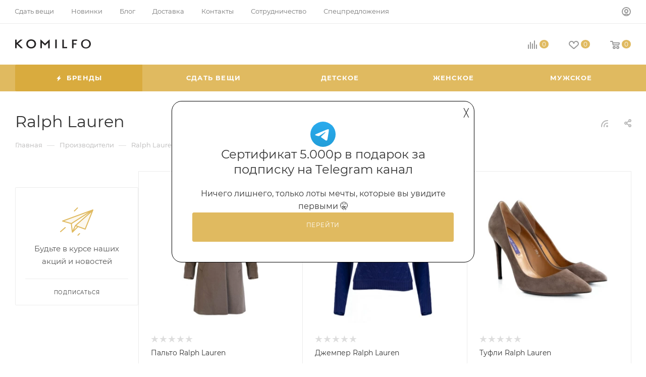

--- FILE ---
content_type: text/html; charset=UTF-8
request_url: https://komilfo-butik.com/brands/ralph-lauren/
body_size: 58821
content:
<!DOCTYPE html>
<html xmlns="http://www.w3.org/1999/xhtml" xml:lang="ru" lang="ru"  >
<head>
	<title>Ralph Lauren</title>
	<meta name="viewport" content="initial-scale=1.0, width=device-width, maximum-scale=1" />
	<meta name="HandheldFriendly" content="true" />
	<meta name="yes" content="yes" />
	<meta name="apple-mobile-web-app-status-bar-style" content="black" />
	<meta name="SKYPE_TOOLBAR" content="SKYPE_TOOLBAR_PARSER_COMPATIBLE" />
	<meta http-equiv="Content-Type" content="text/html; charset=UTF-8" />
<meta name="keywords" content="интернет-магазин, заказать, купить" />
<meta name="description" content="Интернет-магазин" />
<link href="/bitrix/css/aspro.max/notice.css?17338354183623"  rel="stylesheet" />
<link href="/bitrix/cache/css/s1/aspro_max/page_507573eee74374e462d7e210ce6c8c31/page_507573eee74374e462d7e210ce6c8c31_v1.css?1761947095112992"  rel="stylesheet" />
<link href="/bitrix/cache/css/s1/aspro_max/template_47f7890ec97f27adba2e07363e2834df/template_47f7890ec97f27adba2e07363e2834df_v1.css?17619449301301227"  data-template-style="true" rel="stylesheet" />
<script>if(!window.BX)window.BX={};if(!window.BX.message)window.BX.message=function(mess){if(typeof mess==='object'){for(let i in mess) {BX.message[i]=mess[i];} return true;}};</script>
<script>(window.BX||top.BX).message({"pull_server_enabled":"Y","pull_config_timestamp":1761942683,"shared_worker_allowed":"Y","pull_guest_mode":"N","pull_guest_user_id":0,"pull_worker_mtime":1745676639});(window.BX||top.BX).message({"PULL_OLD_REVISION":"Для продолжения корректной работы с сайтом необходимо перезагрузить страницу."});</script>
<script>(window.BX||top.BX).message({"JS_CORE_LOADING":"Загрузка...","JS_CORE_NO_DATA":"- Нет данных -","JS_CORE_WINDOW_CLOSE":"Закрыть","JS_CORE_WINDOW_EXPAND":"Развернуть","JS_CORE_WINDOW_NARROW":"Свернуть в окно","JS_CORE_WINDOW_SAVE":"Сохранить","JS_CORE_WINDOW_CANCEL":"Отменить","JS_CORE_WINDOW_CONTINUE":"Продолжить","JS_CORE_H":"ч","JS_CORE_M":"м","JS_CORE_S":"с","JSADM_AI_HIDE_EXTRA":"Скрыть лишние","JSADM_AI_ALL_NOTIF":"Показать все","JSADM_AUTH_REQ":"Требуется авторизация!","JS_CORE_WINDOW_AUTH":"Войти","JS_CORE_IMAGE_FULL":"Полный размер"});</script>
<script src="/bitrix/js/main/core/core.js?1761942771511455"></script>
<script>BX.Runtime.registerExtension({"name":"main.core","namespace":"BX","loaded":true});</script>
<script>BX.setJSList(["\/bitrix\/js\/main\/core\/core_ajax.js","\/bitrix\/js\/main\/core\/core_promise.js","\/bitrix\/js\/main\/polyfill\/promise\/js\/promise.js","\/bitrix\/js\/main\/loadext\/loadext.js","\/bitrix\/js\/main\/loadext\/extension.js","\/bitrix\/js\/main\/polyfill\/promise\/js\/promise.js","\/bitrix\/js\/main\/polyfill\/find\/js\/find.js","\/bitrix\/js\/main\/polyfill\/includes\/js\/includes.js","\/bitrix\/js\/main\/polyfill\/matches\/js\/matches.js","\/bitrix\/js\/ui\/polyfill\/closest\/js\/closest.js","\/bitrix\/js\/main\/polyfill\/fill\/main.polyfill.fill.js","\/bitrix\/js\/main\/polyfill\/find\/js\/find.js","\/bitrix\/js\/main\/polyfill\/matches\/js\/matches.js","\/bitrix\/js\/main\/polyfill\/core\/dist\/polyfill.bundle.js","\/bitrix\/js\/main\/core\/core.js","\/bitrix\/js\/main\/polyfill\/intersectionobserver\/js\/intersectionobserver.js","\/bitrix\/js\/main\/lazyload\/dist\/lazyload.bundle.js","\/bitrix\/js\/main\/polyfill\/core\/dist\/polyfill.bundle.js","\/bitrix\/js\/main\/parambag\/dist\/parambag.bundle.js"]);
</script>
<script>BX.Runtime.registerExtension({"name":"aspro_logo","namespace":"window","loaded":true});</script>
<script>(window.BX||top.BX).message({"NOTICE_ADDED2CART":"В корзине","NOTICE_CLOSE":"Закрыть","NOTICE_MORE":"и ещё #COUNT# #PRODUCTS#","NOTICE_PRODUCT0":"товаров","NOTICE_PRODUCT1":"товар","NOTICE_PRODUCT2":"товара","NOTICE_ADDED2DELAY":"В отложенных","NOTICE_ADDED2COMPARE":"В сравнении","NOTICE_ERROR":"Ошибка","NOTICE_REQUEST_ERROR":"Ошибка запроса","NOTICE_AUTHORIZED":"Вы успешно авторизовались","NOTICE_ADDED2FAVORITE":"В избранном","NOTICE_ADDED2SUBSCRIBE":"Вы подписались","NOTICE_REMOVED_FROM_COMPARE":"Удалено из сравнения","NOTICE_REMOVED_FROM_FAVORITE":"Удалено из избранного","NOTICE_REMOVED_FROM_SUBSCRIBE":"Удалено из подписки"});</script>
<script>BX.Runtime.registerExtension({"name":"aspro_notice","namespace":"window","loaded":true});</script>
<script>(window.BX||top.BX).message({"CT_BST_SEARCH_BUTTON2":"Найти","SEARCH_IN_SITE_FULL":"По всему сайту","SEARCH_IN_SITE":"Везде","SEARCH_IN_CATALOG_FULL":"По каталогу","SEARCH_IN_CATALOG":"Каталог"});</script>
<script>BX.Runtime.registerExtension({"name":"aspro_searchtitle","namespace":"window","loaded":true});</script>
<script>BX.Runtime.registerExtension({"name":"aspro_line_block","namespace":"window","loaded":true});</script>
<script>BX.Runtime.registerExtension({"name":"aspro_mega_menu","namespace":"window","loaded":true});</script>
<script>BX.Runtime.registerExtension({"name":"aspro_fancybox","namespace":"window","loaded":true});</script>
<script>BX.Runtime.registerExtension({"name":"aspro_countdown","namespace":"window","loaded":true});</script>
<script>BX.Runtime.registerExtension({"name":"aspro_animation_ext","namespace":"window","loaded":true});</script>
<script type="extension/settings" data-extension="currency.currency-core">{"region":"ru"}</script>
<script>BX.Runtime.registerExtension({"name":"currency.currency-core","namespace":"BX.Currency","loaded":true});</script>
<script>BX.Runtime.registerExtension({"name":"currency","namespace":"window","loaded":true});</script>
<script>(window.BX||top.BX).message({"LANGUAGE_ID":"ru","FORMAT_DATE":"DD.MM.YYYY","FORMAT_DATETIME":"DD.MM.YYYY HH:MI:SS","COOKIE_PREFIX":"BITRIX_SM","SERVER_TZ_OFFSET":"10800","UTF_MODE":"Y","SITE_ID":"s1","SITE_DIR":"\/","USER_ID":"","SERVER_TIME":1763835955,"USER_TZ_OFFSET":0,"USER_TZ_AUTO":"Y","bitrix_sessid":"5d2f484a7c718e41eb0bfc981e5bd483"});</script>

<script src="/bitrix/js/pull/protobuf/protobuf.js?1733835425274055"></script>
<script src="/bitrix/js/pull/protobuf/model.js?173383542570928"></script>
<script src="/bitrix/js/main/core/core_promise.js?17338354305220"></script>
<script src="/bitrix/js/rest/client/rest.client.js?173383542517414"></script>
<script src="/bitrix/js/pull/client/pull.client.js?174915269683861"></script>
<script src="/bitrix/js/main/ajax.js?173383543035509"></script>
<script src="/bitrix/js/aspro.max/notice.js?173383542528186"></script>
<script src="/bitrix/js/currency/currency-core/dist/currency-core.bundle.js?17338354258800"></script>
<script src="/bitrix/js/currency/core_currency.js?17338354251181"></script>
<script>BX.setCSSList(["\/bitrix\/templates\/aspro_max\/components\/bitrix\/news.detail\/news\/style.css","\/bitrix\/templates\/aspro_max\/css\/jquery.fancybox.min.css","\/bitrix\/templates\/aspro_max\/css\/animation\/animate.min.css","\/bitrix\/templates\/aspro_max\/css\/animation\/animation_ext.css","\/bitrix\/templates\/aspro_max\/css\/fonts\/montserrat\/css\/montserrat.min.css","\/bitrix\/templates\/aspro_max\/css\/blocks\/dark-light-theme.css","\/bitrix\/templates\/aspro_max\/css\/colored.css","\/bitrix\/templates\/aspro_max\/css\/lite.bootstrap.css","\/bitrix\/templates\/aspro_max\/css\/styles.css","\/bitrix\/templates\/aspro_max\/css\/blocks\/blocks.css","\/bitrix\/templates\/aspro_max\/css\/blocks\/common.blocks\/counter-state\/counter-state.css","\/bitrix\/templates\/aspro_max\/css\/menu.css","\/bitrix\/templates\/aspro_max\/css\/catalog.css","\/bitrix\/templates\/aspro_max\/vendor\/css\/ripple.css","\/bitrix\/templates\/aspro_max\/css\/stores.css","\/bitrix\/templates\/aspro_max\/css\/yandex_map.css","\/bitrix\/templates\/aspro_max\/css\/header_fixed.css","\/bitrix\/templates\/aspro_max\/ajax\/ajax.css","\/bitrix\/templates\/aspro_max\/css\/searchtitle.css","\/bitrix\/templates\/aspro_max\/css\/blocks\/line-block.min.css","\/bitrix\/templates\/aspro_max\/css\/mega_menu.css","\/bitrix\/templates\/aspro_max\/components\/bitrix\/menu\/top\/style.css","\/bitrix\/templates\/aspro_max\/components\/bitrix\/breadcrumb\/main\/style.css","\/bitrix\/templates\/aspro_max\/css\/left_block_main_page.css","\/bitrix\/templates\/aspro_max\/components\/bitrix\/menu\/left_menu\/style.css","\/bitrix\/templates\/aspro_max\/css\/footer.css","\/bitrix\/components\/aspro\/marketing.popup.max\/templates\/.default\/style.css","\/bitrix\/templates\/aspro_max\/styles.css","\/bitrix\/templates\/aspro_max\/template_styles.css","\/bitrix\/templates\/aspro_max\/css\/header.css","\/bitrix\/templates\/aspro_max\/css\/media.css","\/bitrix\/templates\/aspro_max\/css\/h1-normal.css","\/bitrix\/templates\/aspro_max\/themes\/custom_s1\/theme.css","\/bitrix\/templates\/aspro_max\/css\/widths\/width-3.css","\/bitrix\/templates\/aspro_max\/css\/fonts\/font-10.css","\/bitrix\/templates\/aspro_max\/css\/custom.css"]);</script>
            <script>
                (function(i,s,o,g,r,a,m){i['GoogleAnalyticsObject']=r;i[r]=i[r]||function(){
                (i[r].q=i[r].q||[]).push(arguments)},i[r].l=1*new Date();a=s.createElement(o),
                m=s.getElementsByTagName(o)[0];a.async=1;a.src=g;m.parentNode.insertBefore(a,m)
                })(window,document,'script','//www.google-analytics.com/analytics.js','ga');
                ga('create', 'UA-79303504-1', 'auto');
                function getRetailCRMCookie(name) {
                      var matches = document.cookie.match(new RegExp(
                          '(?:^|; )' + name + '=([^;]*)'
                      ));
                      return matches ? decodeURIComponent(matches[1]) : '';
                }
                ga('set', 'dimension1', getRetailCRMCookie('_ga'));
                ga('send', 'pageview');
            </script>
<script src="https://www.google.com/recaptcha/api.js?render=6LcvH9YrAAAAAHIQMwFTFcT4Q8ZSjcFFT1GdAonk"></script>
<script>window.recaptcha = { siteKey: "6LcvH9YrAAAAAHIQMwFTFcT4Q8ZSjcFFT1GdAonk", tokenLifeTime: 100 };</script>
<script src="/bitrix/js/b01110011.recaptcha/script.js"></script>
<style>.grecaptcha-badge {display: none;}</style>
<script>
					(function () {
						"use strict";
						var counter = function ()
						{
							var cookie = (function (name) {
								var parts = ("; " + document.cookie).split("; " + name + "=");
								if (parts.length == 2) {
									try {return JSON.parse(decodeURIComponent(parts.pop().split(";").shift()));}
									catch (e) {}
								}
							})("BITRIX_CONVERSION_CONTEXT_s1");
							if (cookie && cookie.EXPIRE >= BX.message("SERVER_TIME"))
								return;
							var request = new XMLHttpRequest();
							request.open("POST", "/bitrix/tools/conversion/ajax_counter.php", true);
							request.setRequestHeader("Content-type", "application/x-www-form-urlencoded");
							request.send(
								"SITE_ID="+encodeURIComponent("s1")+
								"&sessid="+encodeURIComponent(BX.bitrix_sessid())+
								"&HTTP_REFERER="+encodeURIComponent(document.referrer)
							);
						};
						if (window.frameRequestStart === true)
							BX.addCustomEvent("onFrameDataReceived", counter);
						else
							BX.ready(counter);
					})();
				</script>
<script>BX.message({'PORTAL_WIZARD_NAME':'Аспро: Максимум - интернет-магазин','PORTAL_WIZARD_DESC':'Аспро: Максимум - интернет магазин с поддержкой современных технологий: BigData, композитный сайт, фасетный поиск, адаптивная верстка','ASPRO_MAX_MOD_INST_OK':'Поздравляем, модуль «Аспро: Максимум - интернет-магазин» успешно установлен!<br />\nДля установки готового сайта, пожалуйста перейдите <a href=\'/bitrix/admin/wizard_list.php?lang=ru\'>в список мастеров<\/a> <br />и выберите пункт «Установить» в меню мастера aspro:max','ASPRO_MAX_MOD_UNINST_OK':'Удаление модуля успешно завершено','ASPRO_MAX_SCOM_INSTALL_NAME':'Аспро: Максимум - интернет-магазин','ASPRO_MAX_SCOM_INSTALL_DESCRIPTION':'Мастер создания интернет-магазина «Аспро: Максимум - интернет-магазин»','ASPRO_MAX_SCOM_INSTALL_TITLE':'Установка модуля \"Аспро: Максимум\"','ASPRO_MAX_SCOM_UNINSTALL_TITLE':'Удаление модуля \"Аспро: Максимум\"','ASPRO_MAX_SPER_PARTNER':'Аспро','ASPRO_MAX_PARTNER_URI':'http://www.aspro.ru','OPEN_WIZARDS_LIST':'Открыть список мастеров','ASPRO_MAX_INSTALL_SITE':'Установить готовый сайт','PHONE':'Телефон','FAST_VIEW':'Быстрый просмотр','TABLES_SIZE_TITLE':'Подбор размера','SOCIAL':'Социальные сети','DESCRIPTION':'Описание магазина','ITEMS':'Товары','LOGO':'Логотип','REGISTER_INCLUDE_AREA':'Текст о регистрации','AUTH_INCLUDE_AREA':'Текст об авторизации','FRONT_IMG':'Изображение компании','EMPTY_CART':'пуста','CATALOG_VIEW_MORE':'... Показать все','CATALOG_VIEW_LESS':'... Свернуть','JS_REQUIRED':'Заполните это поле','JS_FORMAT':'Неверный формат','JS_FILE_EXT':'Недопустимое расширение файла','JS_PASSWORD_COPY':'Пароли не совпадают','JS_PASSWORD_LENGTH':'Минимум 6 символов','JS_ERROR':'Неверно заполнено поле','JS_FILE_SIZE':'Максимальный размер 5мб','JS_FILE_BUTTON_NAME':'Выберите файл','JS_FILE_DEFAULT':'Прикрепите файл','JS_DATE':'Некорректная дата','JS_DATETIME':'Некорректная дата/время','JS_REQUIRED_LICENSES':'Согласитесь с условиями','JS_REQUIRED_OFFER':'Согласитесь с условиями','LICENSE_PROP':'Согласие на обработку персональных данных','LOGIN_LEN':'Введите минимум {0} символа','FANCY_CLOSE':'Закрыть','FANCY_NEXT':'Следующий','FANCY_PREV':'Предыдущий','TOP_AUTH_REGISTER':'Регистрация','CALLBACK':'Заказать звонок','ASK':'Задать вопрос','REVIEW':'Оставить отзыв','S_CALLBACK':'Заказать звонок','UNTIL_AKC':'До конца акции','TITLE_QUANTITY_BLOCK':'Остаток','TITLE_QUANTITY':'шт','TOTAL_SUMM_ITEM':'Общая стоимость ','SUBSCRIBE_SUCCESS':'Вы успешно подписались','RECAPTCHA_TEXT':'Подтвердите, что вы не робот','JS_RECAPTCHA_ERROR':'Пройдите проверку','COUNTDOWN_SEC':'сек','COUNTDOWN_MIN':'мин','COUNTDOWN_HOUR':'час','COUNTDOWN_DAY0':'дн','COUNTDOWN_DAY1':'дн','COUNTDOWN_DAY2':'дн','COUNTDOWN_WEAK0':'Недель','COUNTDOWN_WEAK1':'Неделя','COUNTDOWN_WEAK2':'Недели','COUNTDOWN_MONTH0':'Месяцев','COUNTDOWN_MONTH1':'Месяц','COUNTDOWN_MONTH2':'Месяца','COUNTDOWN_YEAR0':'Лет','COUNTDOWN_YEAR1':'Год','COUNTDOWN_YEAR2':'Года','COUNTDOWN_COMPACT_SEC':'с','COUNTDOWN_COMPACT_MIN':'м','COUNTDOWN_COMPACT_HOUR':'ч','COUNTDOWN_COMPACT_DAY':'д','COUNTDOWN_COMPACT_WEAK':'н','COUNTDOWN_COMPACT_MONTH':'м','COUNTDOWN_COMPACT_YEAR0':'л','COUNTDOWN_COMPACT_YEAR1':'г','CATALOG_PARTIAL_BASKET_PROPERTIES_ERROR':'Заполнены не все свойства у добавляемого товара','CATALOG_EMPTY_BASKET_PROPERTIES_ERROR':'Выберите свойства товара, добавляемые в корзину в параметрах компонента','CATALOG_ELEMENT_NOT_FOUND':'Элемент не найден','ERROR_ADD2BASKET':'Ошибка добавления товара в корзину','CATALOG_SUCCESSFUL_ADD_TO_BASKET':'Успешное добавление товара в корзину','ERROR_BASKET_TITLE':'Ошибка корзины','ERROR_BASKET_PROP_TITLE':'Выберите свойства, добавляемые в корзину','ERROR_BASKET_BUTTON':'Выбрать','BASKET_TOP':'Корзина в шапке','ERROR_ADD_DELAY_ITEM':'Ошибка отложенной корзины','VIEWED_TITLE':'Ранее вы смотрели','VIEWED_BEFORE':'Ранее вы смотрели','BEST_TITLE':'Лучшие предложения','CT_BST_SEARCH_BUTTON':'Поиск','CT_BST_SEARCH2_BUTTON':'Найти','BASKET_PRINT_BUTTON':'Распечатать','BASKET_CLEAR_ALL_BUTTON':'Очистить','BASKET_QUICK_ORDER_BUTTON':'Быстрый заказ','BASKET_CONTINUE_BUTTON':'Продолжить покупки','BASKET_ORDER_BUTTON':'Оформить заказ','SHARE_BUTTON':'Поделиться','BASKET_CHANGE_TITLE':'Ваш заказ','BASKET_CHANGE_LINK':'Изменить','MORE_INFO_SKU':'Купить','FROM':'от','BEFORE':'до','TITLE_BLOCK_VIEWED_NAME':'Ранее вы смотрели','T_BASKET':'Корзина','FILTER_EXPAND_VALUES':'Показать все','FILTER_HIDE_VALUES':'Свернуть','FULL_ORDER':'Полный заказ','CUSTOM_COLOR_CHOOSE':'Выбрать','CUSTOM_COLOR_CANCEL':'Отмена','S_MOBILE_MENU':'Меню','MAX_T_MENU_BACK':'Назад','MAX_T_MENU_CALLBACK':'Обратная связь','MAX_T_MENU_CONTACTS_TITLE':'Будьте на связи','SEARCH_TITLE':'Поиск','SOCIAL_TITLE':'Оставайтесь на связи','HEADER_SCHEDULE':'Время работы','SEO_TEXT':'SEO описание','COMPANY_IMG':'Картинка компании','COMPANY_TEXT':'Описание компании','CONFIG_SAVE_SUCCESS':'Настройки сохранены','CONFIG_SAVE_FAIL':'Ошибка сохранения настроек','ITEM_ECONOMY':'Экономия','ITEM_ARTICLE':'Артикул: ','JS_FORMAT_ORDER':'имеет неверный формат','JS_BASKET_COUNT_TITLE':'В корзине товаров на SUMM','POPUP_VIDEO':'Видео','POPUP_GIFT_TEXT':'Нашли что-то особенное? Намекните другу о подарке!','ORDER_FIO_LABEL':'Ф.И.О.','ORDER_PHONE_LABEL':'Телефон','ORDER_REGISTER_BUTTON':'Регистрация','PRICES_TYPE':'Варианты цен','FILTER_HELPER_VALUES':' знач.','SHOW_MORE_SCU_MAIN':'Еще #COUNT#','SHOW_MORE_SCU_1':'предложение','SHOW_MORE_SCU_2':'предложения','SHOW_MORE_SCU_3':'предложений','PARENT_ITEM_NOT_FOUND':'Не найден основной товар для услуги в корзине. Обновите страницу и попробуйте снова.','INVALID_NUMBER':'Неверный номер','INVALID_COUNTRY_CODE':'Неверный код страны','TOO_SHORT':'Номер слишком короткий','TOO_LONG':'Номер слишком длинный','FORM_REQUIRED_FIELDS':'обязательные поля'})</script>
<link href="/bitrix/templates/aspro_max/css/critical.css?173383543133" data-skip-moving="true" rel="stylesheet">
<meta name="theme-color" content="#e0ba60">
<style>:root{--theme-base-color: #e0ba60;--theme-base-opacity-color: #e0ba601a;--theme-base-color-hue:42;--theme-base-color-saturation:67%;--theme-base-color-lightness:63%;}</style>
<style>html {--theme-page-width: 1348px;--theme-page-width-padding: 30px}</style>
<script src="/bitrix/templates/aspro_max/js/observer.js" async defer></script>
<script data-skip-moving="true">window.lazySizesConfig = window.lazySizesConfig || {};lazySizesConfig.loadMode = 1;lazySizesConfig.expand = 200;lazySizesConfig.expFactor = 1;lazySizesConfig.hFac = 0.1;window.lazySizesConfig.lazyClass = "lazy";</script>
<script src="/bitrix/templates/aspro_max/js/ls.unveilhooks.min.js" data-skip-moving="true" defer></script>
<script src="/bitrix/templates/aspro_max/js/lazysizes.min.js" data-skip-moving="true" defer></script>
<link href="/bitrix/templates/aspro_max/css/print.css?173383543123591" data-template-style="true" rel="stylesheet" media="print">
					<script data-skip-moving="true" src="/bitrix/js/main/jquery/jquery-3.6.0.min.js"></script>
					<script data-skip-moving="true" src="/bitrix/templates/aspro_max/js/speed.min.js?=1733835431"></script>
<link rel="shortcut icon" href="/favicon.jpg" type="image/jpeg" />
<link rel="apple-touch-icon" sizes="180x180" href="/upload/CMax/a49/vm2w3cqhjfwbc5seefe2s0wzmxvp9zjl.jpg" />
<link rel="alternate" type="application/rss+xml" title="rss" href="/brands/rss/" />
<meta property="og:description" content="Интернет-магазин" />
<meta property="og:image" content="https://komilfo-butik.com:443/logo.png" />
<link rel="image_src" href="https://komilfo-butik.com:443/logo.png"  />
<meta property="og:title" content="Ralph Lauren" />
<meta property="og:type" content="website" />
<meta property="og:url" content="https://komilfo-butik.com:443/brands/ralph-lauren/" />
<script src="/bitrix/templates/aspro_max/js/fetch/bottom_panel.js" data-skip-moving="true" defer=""></script>

<script src="/bitrix/templates/aspro_max/js/lite.bootstrap.js?173383543119575"></script>
<script src="/bitrix/templates/aspro_max/js/jquery.actual.min.js?17338354311251"></script>
<script src="/bitrix/templates/aspro_max/vendor/js/ripple.js?17338354314702"></script>
<script src="/bitrix/templates/aspro_max/js/browser.js?17338354311032"></script>
<script src="/bitrix/templates/aspro_max/js/jquery.uniform.min.js?17338354318308"></script>
<script src="/bitrix/templates/aspro_max/vendor/js/sticky-sidebar.js?173383543125989"></script>
<script src="/bitrix/templates/aspro_max/js/jquery.validate.min.js?173383543122257"></script>
<script src="/bitrix/templates/aspro_max/js/jquery.alphanumeric.js?17338354311972"></script>
<script src="/bitrix/templates/aspro_max/js/jquery.cookie.js?17338354313066"></script>
<script src="/bitrix/templates/aspro_max/js/mobile.js?173383543127957"></script>
<script src="/bitrix/templates/aspro_max/js/main.js?1733835431323791"></script>
<script src="/bitrix/templates/aspro_max/js/blocks/blocks.js?17338354316782"></script>
<script src="/bitrix/templates/aspro_max/js/logo.min.js?17338354313490"></script>
<script src="/bitrix/templates/aspro_max/js/autoload/item-action.js?173383543116380"></script>
<script src="/bitrix/templates/aspro_max/js/autoload/select_offer_load.js?17338354311192"></script>
<script src="/bitrix/components/arturgolubev/search.title/script.js?17338354259674"></script>
<script src="/bitrix/templates/aspro_max/components/arturgolubev/search.title/mega_menu/script.js?173383543110832"></script>
<script src="/bitrix/templates/aspro_max/js/searchtitle.js?17338354311367"></script>
<script src="/bitrix/templates/aspro_max/components/bitrix/news.list/banners/script.js?173383543186"></script>
<script src="/bitrix/templates/aspro_max/components/arturgolubev/search.title/corp/script.js?173383543111130"></script>
<script src="/bitrix/templates/aspro_max/js/mega_menu.js?17338354311023"></script>
<script src="/bitrix/templates/aspro_max/components/bitrix/menu/top/script.js?173383543136"></script>
<script src="/bitrix/templates/aspro_max/components/bitrix/menu/bottom/script.js?1733835431789"></script>
<script src="/bitrix/components/aspro/marketing.popup.max/templates/.default/script.js?17338354241756"></script>
<script src="/bitrix/templates/aspro_max/components/arturgolubev/search.title/fixed/script.js?173383543110790"></script>
<script src="/bitrix/templates/aspro_max/js/custom.js?17338354312562"></script>
<script src="/bitrix/templates/aspro_max/components/bitrix/news/partners/script.js?1733835431119"></script>
<script src="/bitrix/templates/aspro_max/components/bitrix/news.detail/news/script.js?17338354311828"></script>
<script src="/bitrix/templates/aspro_max/js/jquery.fancybox.min.js?173383543167390"></script>
<script src="/bitrix/templates/aspro_max/js/countdown.js?1733835431620"></script>
<script src="/bitrix/templates/aspro_max/js/jquery.history.js?173383543121571"></script>
			</head>
<body class=" site_s1  fill_bg_n catalog-delayed-btn-Y theme-default" id="main" data-site="/">
		
	<div id="panel"></div>
	
				<!--'start_frame_cache_basketitems-component-block'-->												<div id="ajax_basket"></div>
					<!--'end_frame_cache_basketitems-component-block'-->								<div class="cd-modal-bg"></div>
		<script data-skip-moving="true">var solutionName = 'arMaxOptions';</script>
		<script src="/bitrix/templates/aspro_max/js/setTheme.php?site_id=s1&site_dir=/" data-skip-moving="true"></script>
		<script>window.onload=function(){window.basketJSParams = window.basketJSParams || [];}
		BX.message({'MIN_ORDER_PRICE_TEXT':'<b>Минимальная сумма заказа #PRICE#<\/b><br/>Пожалуйста, добавьте еще товаров в корзину','LICENSES_TEXT':'Я согласен на <a href=\"/include/licenses_detail.php\" target=\"_blank\">обработку персональных данных<\/a>','OFFER_TEXT':'Согласен с <a href=\"/include/offer_detail.php\" target=\"_blank\">публичной офертой<\/a>'});
		arAsproOptions.PAGES.FRONT_PAGE = window[solutionName].PAGES.FRONT_PAGE = "";arAsproOptions.PAGES.BASKET_PAGE = window[solutionName].PAGES.BASKET_PAGE = "";arAsproOptions.PAGES.ORDER_PAGE = window[solutionName].PAGES.ORDER_PAGE = "";arAsproOptions.PAGES.PERSONAL_PAGE = window[solutionName].PAGES.PERSONAL_PAGE = "";arAsproOptions.PAGES.CATALOG_PAGE = window[solutionName].PAGES.CATALOG_PAGE = "";</script>
		<div class="wrapper1  header_bgcolored long_header colored_header with_left_block  basket_normal basket_fill_WHITE side_LEFT block_side_NORMAL catalog_icons_N banner_auto with_fast_view mheader-v1 header-v8 header-font-lower_N regions_N title_position_LEFT footer-v1 front-vindex1 mfixed_Y mfixed_view_always title-v3 lazy_Y with_phones compact-catalog dark-hover-overlay normal-catalog-img landing-normal big-banners-mobile-slider bottom-icons-panel-N compact-breadcrumbs-N catalog-delayed-btn-Y  ">

<div class="mega_fixed_menu scrollblock">
	<div class="maxwidth-theme">
		<svg class="svg svg-close" width="14" height="14" viewBox="0 0 14 14">
		  <path data-name="Rounded Rectangle 568 copy 16" d="M1009.4,953l5.32,5.315a0.987,0.987,0,0,1,0,1.4,1,1,0,0,1-1.41,0L1008,954.4l-5.32,5.315a0.991,0.991,0,0,1-1.4-1.4L1006.6,953l-5.32-5.315a0.991,0.991,0,0,1,1.4-1.4l5.32,5.315,5.31-5.315a1,1,0,0,1,1.41,0,0.987,0.987,0,0,1,0,1.4Z" transform="translate(-1001 -946)"></path>
		</svg>
		<i class="svg svg-close mask arrow"></i>
		<div class="row">
			<div class="col-md-9">
				<div class="left_menu_block">
					<div class="logo_block flexbox flexbox--row align-items-normal">
						<div class="logo colored">
							<a href="/"><svg id="Layer_1" width="150" heght="150" data-name="Layer 1" xmlns="http://www.w3.org/2000/svg" viewBox="0 0 182.34 22.97"><defs></defs><line class="cls-1" x1="11.85" y1="22.22" x2="14.47" y2="19.95"></line><path fill="#252324" d="M26.82,11.5C26.82,5.09,31.35,0,38.57,0S50.35,5.09,50.35,11.5,45.83,23,38.57,23,26.82,17.84,26.82,11.5Zm19.72,0a7.7,7.7,0,0,0-8-8,7.69,7.69,0,0,0-7.93,8,7.65,7.65,0,0,0,7.93,8A7.66,7.66,0,0,0,46.54,11.5Z"></path><path fill="#252324" d="M79.57,8.15l-7.11,7.25H71.6L64.46,8.15V22.48h-3.7V.5h1L72,10.75,82.3.5h1v22h-3.7Z"></path><path fill="#252324" d="M100.27,22.48h-3.7V.5h3.7Z"></path><path fill="#252324" d="M158.81,11.5c0-6.41,4.53-11.5,11.75-11.5s11.79,5.09,11.79,11.5S177.82,23,170.56,23,158.81,17.84,158.81,11.5Zm19.72,0a8,8,0,1,0-15.9,0,8,8,0,1,0,15.9,0Z"></path><path fill="#252324" d="M3.77,8.59,12.91.5h4.71l0,.58L7.13,10.45,18.29,21.78v.67H14L4.38,12.83l-.62.55v9.1H0V.5H3.77Z"></path><polygon fill="#252324" points="140.66 3.72 149.14 3.72 149.14 0.49 136.96 0.49 136.96 22.48 140.66 22.48 140.66 13.13 147.5 13.13 147.5 10.06 140.66 10.06 140.66 3.72"></polygon><polygon fill="#252324" points="125.29 19.25 117.32 19.25 117.32 0.49 113.61 0.49 113.61 22.48 125.29 22.48 125.29 19.25"></polygon></svg></a>						</div>
						<div class="top-description addr">
							Интернет-магазин 
представительского класса						</div>
					</div>
					<div class="search_block">
						<div class="search_wrap">
							<div class="search-block">
									<div class="search-wrapper">
		<div id="title-search_mega_menu">
			<form action="/catalog/" class="search search--hastype">
				<div class="search-input-div">
					<input class="search-input" id="title-search-input_mega_menu" type="text" name="q" value="" placeholder="Поиск" size="20" maxlength="50" autocomplete="off" />
				</div>
				<div class="search-button-div">
					<button class="btn btn-search" type="submit" name="s" value="Найти"><i class="svg search2  inline " aria-hidden="true"><svg width="17" height="17" ><use xlink:href="/bitrix/templates/aspro_max/images/svg/header_icons_srite.svg#search"></use></svg></i></button>
											<div class="dropdown-select searchtype">
							<input type="hidden" name="type" value="catalog" />
							<div class="dropdown-select__title darken font_xs">
								<span>Каталог</span>
								<i class="svg  svg-inline-search-down" aria-hidden="true" ><svg xmlns="http://www.w3.org/2000/svg" width="5" height="3" viewBox="0 0 5 3"><path class="cls-1" d="M250,80h5l-2.5,3Z" transform="translate(-250 -80)"/></svg></i>							</div>
							<div class="dropdown-select__list dropdown-menu-wrapper" role="menu">
								<!--noindex-->
								<div class="dropdown-menu-inner rounded3">
									<div class="dropdown-select__list-item font_xs">
										<span class="dropdown-select__list-link darken" data-type="all">
											<span>По всему сайту</span>
										</span>
									</div>
									<div class="dropdown-select__list-item font_xs">
										<span class="dropdown-select__list-link dropdown-select__list-link--current" data-type="catalog">
											<span>По каталогу</span>
										</span>
									</div>
								</div>
								<!--/noindex-->
							</div>
						</div>
					<span class="close-block inline-search-hide"><span class="svg svg-close close-icons"></span></span>
				</div>
			</form>
		</div>
	</div>
<script>
	var jsControl = new JCTitleSearch3({
		//'WAIT_IMAGE': '/bitrix/themes/.default/images/wait.gif',
		'AJAX_PAGE' : '/brands/ralph-lauren/',
		'CONTAINER_ID': 'title-search_mega_menu',
		'INPUT_ID': 'title-search-input_mega_menu',
		'INPUT_ID_TMP': 'title-search-input_mega_menu',
		'MIN_QUERY_LEN': 2
	});
</script>							</div>
						</div>
					</div>
										<!-- noindex -->

	<div class="burger_menu_wrapper">
		
			<div class="top_link_wrapper">
				<div class="menu-item dropdown catalog wide_menu   ">
					<div class="wrap">
						<a class="dropdown-toggle" href="/catalog/">
							<div class="link-title color-theme-hover">
																	<i class="svg inline  svg-inline-icon_catalog" aria-hidden="true" ><svg xmlns="http://www.w3.org/2000/svg" width="10" height="10" viewBox="0 0 10 10"><path  data-name="Rounded Rectangle 969 copy 7" class="cls-1" d="M644,76a1,1,0,1,1-1,1A1,1,0,0,1,644,76Zm4,0a1,1,0,1,1-1,1A1,1,0,0,1,648,76Zm4,0a1,1,0,1,1-1,1A1,1,0,0,1,652,76Zm-8,4a1,1,0,1,1-1,1A1,1,0,0,1,644,80Zm4,0a1,1,0,1,1-1,1A1,1,0,0,1,648,80Zm4,0a1,1,0,1,1-1,1A1,1,0,0,1,652,80Zm-8,4a1,1,0,1,1-1,1A1,1,0,0,1,644,84Zm4,0a1,1,0,1,1-1,1A1,1,0,0,1,648,84Zm4,0a1,1,0,1,1-1,1A1,1,0,0,1,652,84Z" transform="translate(-643 -76)"/></svg></i>																Каталог							</div>
						</a>
													<span class="tail"></span>
							<div class="burger-dropdown-menu row">
								<div class="menu-wrapper" >
									
																														<div class="col-md-4 dropdown-submenu  ">
																						<a href="/catalog/detskoe/" class="color-theme-hover" title="Детское">
												<span class="name option-font-bold">Детское</span>
											</a>
																								<div class="burger-dropdown-menu toggle_menu">
																																									<div class="menu-item   ">
															<a href="/catalog/detskoe/verkhnyaya_odezhda/" title="Верхняя одежда">
																<span class="name color-theme-hover">Верхняя одежда</span>
															</a>
																													</div>
																																									<div class="menu-item   ">
															<a href="/catalog/detskoe/obuv/" title="Обувь">
																<span class="name color-theme-hover">Обувь</span>
															</a>
																													</div>
																																									<div class="menu-item   ">
															<a href="/catalog/detskoe/odezhda/" title="Одежда">
																<span class="name color-theme-hover">Одежда</span>
															</a>
																													</div>
																									</div>
																					</div>
									
																														<div class="col-md-4 dropdown-submenu  ">
																						<a href="/catalog/zhenskoe/" class="color-theme-hover" title="Женское">
												<span class="name option-font-bold">Женское</span>
											</a>
																								<div class="burger-dropdown-menu toggle_menu">
																																									<div class="menu-item   ">
															<a href="/catalog/zhenskoe/aksessuary_1/" title="Аксессуары">
																<span class="name color-theme-hover">Аксессуары</span>
															</a>
																													</div>
																																									<div class="menu-item   ">
															<a href="/catalog/zhenskoe/verkhnyaya_odezhda_1/" title="Верхняя одежда">
																<span class="name color-theme-hover">Верхняя одежда</span>
															</a>
																													</div>
																																									<div class="menu-item   ">
															<a href="/catalog/zhenskoe/obuv_1/" title="Обувь">
																<span class="name color-theme-hover">Обувь</span>
															</a>
																													</div>
																																									<div class="menu-item   ">
															<a href="/catalog/zhenskoe/odezhda_1/" title="Одежда">
																<span class="name color-theme-hover">Одежда</span>
															</a>
																													</div>
																									</div>
																					</div>
									
																														<div class="col-md-4 dropdown-submenu  ">
																						<a href="/catalog/muzhskoe/" class="color-theme-hover" title="Мужское">
												<span class="name option-font-bold">Мужское</span>
											</a>
																								<div class="burger-dropdown-menu toggle_menu">
																																									<div class="menu-item   ">
															<a href="/catalog/muzhskoe/aksessuary_2/" title="Аксессуары">
																<span class="name color-theme-hover">Аксессуары</span>
															</a>
																													</div>
																																									<div class="menu-item   ">
															<a href="/catalog/muzhskoe/verkhnyaya_odezhda_2/" title="Верхняя одежда">
																<span class="name color-theme-hover">Верхняя одежда</span>
															</a>
																													</div>
																																									<div class="menu-item   ">
															<a href="/catalog/muzhskoe/obuv_2/" title="Обувь">
																<span class="name color-theme-hover">Обувь</span>
															</a>
																													</div>
																																									<div class="menu-item   ">
															<a href="/catalog/muzhskoe/odezhda_2/" title="Одежда">
																<span class="name color-theme-hover">Одежда</span>
															</a>
																													</div>
																									</div>
																					</div>
																	</div>
							</div>
											</div>
				</div>
			</div>
					
		<div class="bottom_links_wrapper row">
								<div class="menu-item col-md-4 unvisible    ">
					<div class="wrap">
						<a class="" href="/handthings/">
							<div class="link-title color-theme-hover">
																Сдать вещи							</div>
						</a>
											</div>
				</div>
								<div class="menu-item col-md-4 unvisible    ">
					<div class="wrap">
						<a class="" href="/novinki/">
							<div class="link-title color-theme-hover">
																Новинки							</div>
						</a>
											</div>
				</div>
								<div class="menu-item col-md-4 unvisible    ">
					<div class="wrap">
						<a class="" href="/blog/">
							<div class="link-title color-theme-hover">
																Блог							</div>
						</a>
											</div>
				</div>
								<div class="menu-item col-md-4 unvisible    ">
					<div class="wrap">
						<a class="" href="/dostavka/">
							<div class="link-title color-theme-hover">
																Доставка							</div>
						</a>
											</div>
				</div>
								<div class="menu-item col-md-4 unvisible    ">
					<div class="wrap">
						<a class="" href="/contacts/">
							<div class="link-title color-theme-hover">
																Контакты							</div>
						</a>
											</div>
				</div>
								<div class="menu-item col-md-4 unvisible    ">
					<div class="wrap">
						<a class="" href="/sotrudnichestvo/">
							<div class="link-title color-theme-hover">
																Сотрудничество							</div>
						</a>
											</div>
				</div>
					</div>

	</div>
					<!-- /noindex -->
														</div>
			</div>
			<div class="col-md-3">
				<div class="right_menu_block">
					<div class="contact_wrap">
						<div class="info">
							<div class="phone blocks">
								<div class="">
																	<!-- noindex -->
			<div class="phone with_dropdown white sm">
									<div class="wrap">
						<div>
									<i class="svg svg-inline-phone  inline " aria-hidden="true"><svg width="5" height="13" ><use xlink:href="/bitrix/templates/aspro_max/images/svg/header_icons_srite.svg#phone_footer"></use></svg></i><a rel="nofollow" href="tel:+78003336794">8 (800) 333-67-94</a>
										</div>
					</div>
											</div>
			<!-- /noindex -->
												</div>
								<div class="callback_wrap">
									<span class="callback-block animate-load font_upper colored" data-event="jqm" data-param-form_id="CALLBACK" data-name="callback">Заказать звонок</span>
								</div>
							</div>
							<div class="question_button_wrapper">
								<span class="btn btn-lg btn-transparent-border-color btn-wide animate-load colored_theme_hover_bg-el" data-event="jqm" data-param-form_id="ASK" data-name="ask">
									Задать вопрос								</span>
							</div>
							<div class="person_wrap">
		<!--'start_frame_cache_header-auth-block1'-->			<!-- noindex --><div class="auth_wr_inner "><a rel="nofollow" title="Мой кабинет" class="personal-link dark-color animate-load" data-event="jqm" data-param-backurl="/brands/ralph-lauren/" data-param-type="auth" data-name="auth" href="/personal/"><i class="svg svg-inline-cabinet big inline " aria-hidden="true"><svg width="18" height="18" ><use xlink:href="/bitrix/templates/aspro_max/images/svg/header_icons_srite.svg#user"></use></svg></i><span class="wrap"><span class="name">Войти</span></span></a></div><!-- /noindex -->		<!--'end_frame_cache_header-auth-block1'-->
			<!--'start_frame_cache_mobile-basket-with-compare-block1'-->		<!-- noindex -->
					<div class="menu middle">
				<ul>
											<li class="counters">
							<a rel="nofollow" class="dark-color basket-link basket ready " href="/basket/">
								<i class="svg  svg-inline-basket" aria-hidden="true" ><svg class="" width="19" height="16" viewBox="0 0 19 16"><path data-name="Ellipse 2 copy 9" class="cls-1" d="M956.047,952.005l-0.939,1.009-11.394-.008-0.952-1-0.953-6h-2.857a0.862,0.862,0,0,1-.952-1,1.025,1.025,0,0,1,1.164-1h2.327c0.3,0,.6.006,0.6,0.006a1.208,1.208,0,0,1,1.336.918L943.817,947h12.23L957,948v1Zm-11.916-3,0.349,2h10.007l0.593-2Zm1.863,5a3,3,0,1,1-3,3A3,3,0,0,1,945.994,954.005ZM946,958a1,1,0,1,0-1-1A1,1,0,0,0,946,958Zm7.011-4a3,3,0,1,1-3,3A3,3,0,0,1,953.011,954.005ZM953,958a1,1,0,1,0-1-1A1,1,0,0,0,953,958Z" transform="translate(-938 -944)"></path></svg></i>								<span>Корзина<span class="count empted">0</span></span>
							</a>
						</li>
																<li class="counters">
							<a rel="nofollow" 
								class="dark-color basket-link delay ready " 
								href="/personal/favorite/"
							>
								<i class="svg  svg-inline-basket" aria-hidden="true" ><svg xmlns="http://www.w3.org/2000/svg" width="16" height="13" viewBox="0 0 16 13"><defs><style>.clsw-1{fill:#fff;fill-rule:evenodd;}</style></defs><path class="clsw-1" d="M506.755,141.6l0,0.019s-4.185,3.734-5.556,4.973a0.376,0.376,0,0,1-.076.056,1.838,1.838,0,0,1-1.126.357,1.794,1.794,0,0,1-1.166-.4,0.473,0.473,0,0,1-.1-0.076c-1.427-1.287-5.459-4.878-5.459-4.878l0-.019A4.494,4.494,0,1,1,500,135.7,4.492,4.492,0,1,1,506.755,141.6Zm-3.251-5.61A2.565,2.565,0,0,0,501,138h0a1,1,0,1,1-2,0h0a2.565,2.565,0,0,0-2.506-2,2.5,2.5,0,0,0-1.777,4.264l-0.013.019L500,145.1l5.179-4.749c0.042-.039.086-0.075,0.126-0.117l0.052-.047-0.006-.008A2.494,2.494,0,0,0,503.5,135.993Z" transform="translate(-492 -134)"/></svg></i>								<span>Избранные товары<span class="count js-count empted">0</span></span>
							</a>
						</li>
									</ul>
			</div>
							<div class="menu middle">
				<ul>
					<li class="counters">
						<a rel="nofollow" class="dark-color basket-link compare ready " href="/catalog/compare.php">
							<i class="svg inline  svg-inline-compare " aria-hidden="true" ><svg xmlns="http://www.w3.org/2000/svg" width="18" height="17" viewBox="0 0 18 17"><defs><style>.cls-1{fill:#333;fill-rule:evenodd;}</style></defs><path  data-name="Rounded Rectangle 865" class="cls-1" d="M597,78a1,1,0,0,1,1,1v9a1,1,0,0,1-2,0V79A1,1,0,0,1,597,78Zm4-6a1,1,0,0,1,1,1V88a1,1,0,0,1-2,0V73A1,1,0,0,1,601,72Zm4,8a1,1,0,0,1,1,1v7a1,1,0,0,1-2,0V81A1,1,0,0,1,605,80Zm-12-5a1,1,0,0,1,1,1V88a1,1,0,0,1-2,0V76A1,1,0,0,1,593,75Zm-4,5a1,1,0,0,1,1,1v7a1,1,0,0,1-2,0V81A1,1,0,0,1,589,80Z" transform="translate(-588 -72)"/></svg>
</i>							<span>Сравнение товаров<span class="count empted">0</span></span>
						</a>
					</li>
				</ul>
			</div>
				<!-- /noindex -->
		<!--'end_frame_cache_mobile-basket-with-compare-block1'-->								</div>
						</div>
					</div>
					<div class="footer_wrap">
						
		
							<div class="email blocks color-theme-hover">
					<i class="svg inline  svg-inline-email" aria-hidden="true" ><svg xmlns="http://www.w3.org/2000/svg" width="11" height="9" viewBox="0 0 11 9"><path  data-name="Rectangle 583 copy 16" class="cls-1" d="M367,142h-7a2,2,0,0,1-2-2v-5a2,2,0,0,1,2-2h7a2,2,0,0,1,2,2v5A2,2,0,0,1,367,142Zm0-2v-3.039L364,139h-1l-3-2.036V140h7Zm-6.634-5,3.145,2.079L366.634,135h-6.268Z" transform="translate(-358 -133)"/></svg></i>					<a href="mailto:info@komilfo-butik.com">info@komilfo-butik.com</a>				</div>
		
		
							<div class="address blocks">
					<i class="svg inline  svg-inline-addr" aria-hidden="true" ><svg xmlns="http://www.w3.org/2000/svg" width="9" height="12" viewBox="0 0 9 12"><path class="cls-1" d="M959.135,82.315l0.015,0.028L955.5,87l-3.679-4.717,0.008-.013a4.658,4.658,0,0,1-.83-2.655,4.5,4.5,0,1,1,9,0A4.658,4.658,0,0,1,959.135,82.315ZM955.5,77a2.5,2.5,0,0,0-2.5,2.5,2.467,2.467,0,0,0,.326,1.212l-0.014.022,2.181,3.336,2.034-3.117c0.033-.046.063-0.094,0.093-0.142l0.066-.1-0.007-.009a2.468,2.468,0,0,0,.32-1.2A2.5,2.5,0,0,0,955.5,77Z" transform="translate(-951 -75)"/></svg></i>					Санкт-Петербург <br>
 ул. Садовая, 28<br>
 м. Гостиный двор<br>
 Малая Посадская, 2<br>
м. Горьковская				</div>
		
							<div class="social-block">
							<div class="social-icons">
		<!-- noindex -->
	<ul>
					<li class="vk">
				<a href="https://vk.com/butikkomilfo" target="_blank" rel="nofollow" title="Вконтакте">
					Вконтакте				</a>
			</li>
											<li class="instagram">
				<a href="https://instagram.com/komilfo_resale" target="_blank" rel="nofollow" title="Instagram">
					Instagram				</a>
			</li>
							<li class="telegram">
				<a href="https://app.leadteh.ru/w/csL31?utm_source=site" target="_blank" rel="nofollow" title="Telegram">
					Telegram				</a>
			</li>
																									</ul>
	<!-- /noindex -->
</div>						</div>
					</div>
				</div>
			</div>
		</div>
	</div>
</div>
			<div class="banner_content_bottom_container flexbox flexbox--gap flexbox--gap-16" >
			</div>
<div class="header_wrap visible-lg visible-md title-v3 ">
	<header id="header">
		<div class="top-block top-block-v1 fix-logo2 header-wrapper">
   <div class="maxwidth-theme logo_and_menu-row logo_top_white icons_top">
      <div class="wrapp_block logo-row">
         <div class="items-wrapper header__top-inner">
                        <div class="header__top-item dotted-flex-1 hide-dotted">
               <div class="menus">
                  	<ul class="menu topest">
					<li  >
				<a href="/handthings/">
										<span>Сдать вещи</span>
				</a>
			</li>
					<li  >
				<a href="/novinki/">
										<span>Новинки</span>
				</a>
			</li>
					<li  >
				<a href="/blog/">
										<span>Блог</span>
				</a>
			</li>
					<li  >
				<a href="/dostavka/">
										<span>Доставка</span>
				</a>
			</li>
					<li  >
				<a href="/contacts/">
										<span>Контакты</span>
				</a>
			</li>
					<li  >
				<a href="/sotrudnichestvo/">
										<span>Сотрудничество</span>
				</a>
			</li>
					<li  >
				<a href="/sale/">
										<span>Спецпредложения</span>
				</a>
			</li>
				<li class="more hidden">
			<span>...</span>
			<ul class="dropdown"></ul>
		</li>
	</ul>
	<script data-skip-moving="true">
		InitTopestMenuGummi();
		CheckTopMenuDotted();
	</script>
               </div>
            </div>
            <div class="header__top-item ">
               <div class="line-block line-block--40 line-block--40-1200">
                                                                        <div class="line-block__item no-shrinked ">
                     <div class="show-fixed top-ctrl">
                        <div class="personal_wrap">
                           <div class="wrap_icon inner-table-block person">
		<!--'start_frame_cache_header-auth-block2'-->			<!-- noindex --><div class="auth_wr_inner "><a rel="nofollow" title="Мой кабинет" class="personal-link dark-color animate-load" data-event="jqm" data-param-backurl="/brands/ralph-lauren/" data-param-type="auth" data-name="auth" href="/personal/"><i class="svg svg-inline-cabinet big inline " aria-hidden="true"><svg width="18" height="18" ><use xlink:href="/bitrix/templates/aspro_max/images/svg/header_icons_srite.svg#user"></use></svg></i><span class="wrap"><span class="name">Войти</span></span></a></div><!-- /noindex -->		<!--'end_frame_cache_header-auth-block2'-->
	                           </div>
                        </div>
                     </div>
                  </div>
               </div>
            </div>
         </div>
      </div>
   </div>
</div>
<div class="header-wrapper fix-logo2 header-v8">
   <div class="logo_and_menu-row header__top-part">
      <div class="maxwidth-theme logo-row">
         <div class="header__top-inner">
            <div class="logo-block  floated header__top-item no-shrinked">
               <div class="logo colored">
                  <a href="/"><svg id="Layer_1" width="150" heght="150" data-name="Layer 1" xmlns="http://www.w3.org/2000/svg" viewBox="0 0 182.34 22.97"><defs></defs><line class="cls-1" x1="11.85" y1="22.22" x2="14.47" y2="19.95"></line><path fill="#252324" d="M26.82,11.5C26.82,5.09,31.35,0,38.57,0S50.35,5.09,50.35,11.5,45.83,23,38.57,23,26.82,17.84,26.82,11.5Zm19.72,0a7.7,7.7,0,0,0-8-8,7.69,7.69,0,0,0-7.93,8,7.65,7.65,0,0,0,7.93,8A7.66,7.66,0,0,0,46.54,11.5Z"></path><path fill="#252324" d="M79.57,8.15l-7.11,7.25H71.6L64.46,8.15V22.48h-3.7V.5h1L72,10.75,82.3.5h1v22h-3.7Z"></path><path fill="#252324" d="M100.27,22.48h-3.7V.5h3.7Z"></path><path fill="#252324" d="M158.81,11.5c0-6.41,4.53-11.5,11.75-11.5s11.79,5.09,11.79,11.5S177.82,23,170.56,23,158.81,17.84,158.81,11.5Zm19.72,0a8,8,0,1,0-15.9,0,8,8,0,1,0,15.9,0Z"></path><path fill="#252324" d="M3.77,8.59,12.91.5h4.71l0,.58L7.13,10.45,18.29,21.78v.67H14L4.38,12.83l-.62.55v9.1H0V.5H3.77Z"></path><polygon fill="#252324" points="140.66 3.72 149.14 3.72 149.14 0.49 136.96 0.49 136.96 22.48 140.66 22.48 140.66 13.13 147.5 13.13 147.5 10.06 140.66 10.06 140.66 3.72"></polygon><polygon fill="#252324" points="125.29 19.25 117.32 19.25 117.32 0.49 113.61 0.49 113.61 22.48 125.29 22.48 125.29 19.25"></polygon></svg></a>            </div>
            </div>
            <div class="header__top-item phone-wrapper">
               <div class="float_wrapper fix-block ">
                  <div class="wrap_icon inner-table-block">
                     <div class="phone-block blocks icons fontUp">
                                                								<!-- noindex -->
			<div class="phone with_dropdown">
									<i class="svg svg-inline-phone  inline " aria-hidden="true"><svg width="5" height="13" ><use xlink:href="/bitrix/templates/aspro_max/images/svg/header_icons_srite.svg#phone_black"></use></svg></i><a rel="nofollow" href="tel:+78003336794">8 (800) 333-67-94</a>
											</div>
			<!-- /noindex -->
				                                                                        <div class="inline-block">
                           <span class="callback-block animate-load colored font_upper_xs" data-event="jqm" data-param-form_id="CALLBACK" data-name="callback">Заказать звонок</span>
                        </div>
                                             </div>
                  </div>
               </div>
            </div>
            <div class="header__top-item flex1 float_wrapper fix-block">
               <div class="search_wrap ">
                  <div class="search-block inner-table-block">
		<div class="search-wrapper">
			<div id="title-search_fixed">
				<form action="/catalog/" class="search search--hastype">
					<div class="search-input-div">
						<input class="search-input" id="title-search-input_fixed" type="text" name="q" value="" placeholder="Поиск" size="20" maxlength="50" autocomplete="off" />
					</div>
					<div class="search-button-div">
													<button class="btn btn-search" type="submit" name="s" value="Найти">
								<i class="svg search2  inline " aria-hidden="true"><svg width="17" height="17" ><use xlink:href="/bitrix/templates/aspro_max/images/svg/header_icons_srite.svg#search"></use></svg></i>							</button>
													<div class="dropdown-select searchtype">
								<input type="hidden" name="type" value="catalog" />
								<div class="dropdown-select__title darken font_xs">
									<span>Каталог</span>
									<i class="svg  svg-inline-search-down" aria-hidden="true" ><svg xmlns="http://www.w3.org/2000/svg" width="5" height="3" viewBox="0 0 5 3"><path class="cls-1" d="M250,80h5l-2.5,3Z" transform="translate(-250 -80)"/></svg></i>								</div>
								<div class="dropdown-select__list dropdown-menu-wrapper" role="menu">
									<!--noindex-->
									<div class="dropdown-menu-inner rounded3">
										<div class="dropdown-select__list-item font_xs">
											<span class="dropdown-select__list-link darken" data-type="all">
												<span>По всему сайту</span>
											</span>
										</div>
										<div class="dropdown-select__list-item font_xs">
											<span class="dropdown-select__list-link dropdown-select__list-link--current" data-type="catalog">
												<span>По каталогу</span>
											</span>
										</div>
									</div>
									<!--/noindex-->
								</div>
							</div>
						<span class="close-block inline-search-hide"><i class="svg inline  svg-inline-search svg-close close-icons colored_theme_hover" aria-hidden="true" ><svg xmlns="http://www.w3.org/2000/svg" width="16" height="16" viewBox="0 0 16 16"><path data-name="Rounded Rectangle 114 copy 3" class="cccls-1" d="M334.411,138l6.3,6.3a1,1,0,0,1,0,1.414,0.992,0.992,0,0,1-1.408,0l-6.3-6.306-6.3,6.306a1,1,0,0,1-1.409-1.414l6.3-6.3-6.293-6.3a1,1,0,0,1,1.409-1.414l6.3,6.3,6.3-6.3A1,1,0,0,1,340.7,131.7Z" transform="translate(-325 -130)"></path></svg></i></span>
					</div>
				</form>
			</div>
		</div>
	<script>
	var jsControl = new JCTitleSearch4({
		//'WAIT_IMAGE': '/bitrix/themes/.default/images/wait.gif',
		'AJAX_PAGE' : '/brands/ralph-lauren/',
		'CONTAINER_ID': 'title-search_fixed',
		'INPUT_ID': 'title-search-input_fixed',
		'INPUT_ID_TMP': 'title-search-input_fixed',
		'MIN_QUERY_LEN': 2
	});
</script>                  </div>
               </div>
            </div>
                           <div class="right-icons  wb line-block__item header__top-item">
                  <div class="line-block__item line-block line-block--40 line-block--40-1200 flexbox--justify-end">
                     										<!--'start_frame_cache_header-basket-with-compare-block1'-->															<div class="wrap_icon wrap_basket baskets">
										<!--noindex-->
			<a class="basket-link compare   big " href="/catalog/compare.php" title="Список сравниваемых элементов">
		<span class="js-basket-block"><i class="svg svg-inline-compare big inline " aria-hidden="true"><svg width="18" height="17" ><use xlink:href="/bitrix/templates/aspro_max/images/svg/header_icons_srite.svg#compare"></use></svg></i><span class="title dark_link">Сравнение</span><span class="count">0</span></span>
	</a>
	<!--/noindex-->											</div>
				<!-- noindex -->
															<div class="wrap_icon wrap_basket baskets">
											<a 
							rel="nofollow" 
							class="basket-link delay  big basket-count" 
							href="/personal/favorite/"
							title="Избранные товары"
						>
							<span class="js-basket-block">
								<i class="svg wish big inline " aria-hidden="true"><svg width="20" height="16" ><use xlink:href="/bitrix/templates/aspro_max/images/svg/header_icons_srite.svg#chosen"></use></svg></i>								<span class="title dark_link">Избранные товары</span>
								<span class="count js-count">0</span>
							</span>
						</a>
											</div>
																								<div class="wrap_icon wrap_basket baskets top_basket">
											<a rel="nofollow" class="basket-link basket   big " href="/basket/" title="Корзина пуста">
							<span class="js-basket-block">
								<i class="svg basket big inline " aria-hidden="true"><svg width="19" height="16" ><use xlink:href="/bitrix/templates/aspro_max/images/svg/header_icons_srite.svg#basket"></use></svg></i>																<span class="title dark_link">Корзина</span>
								<span class="count">0</span>
															</span>
						</a>
						<span class="basket_hover_block loading_block loading_block_content"></span>
											</div>
													<!-- /noindex -->
			<!--'end_frame_cache_header-basket-with-compare-block1'-->						                  </div>   
               </div>
                     </div>
      </div>
   </div>
   <div class="menu-row middle-block bgcolored">
      <div class="maxwidth-theme">
         <div class="row">
            <div class="col-md-12">
               <div class="menu-only">
                  <nav class="mega-menu sliced">
                     	<div class="table-menu ">
		<table>
			<tr>
														<td class="menu-item unvisible   icon sale_icon  active">
						<div class="wrap">
							<a class="" href="/brands/">
								<div>
																			<i class="svg inline  svg-inline-icon_discount" aria-hidden="true" ><svg xmlns="http://www.w3.org/2000/svg" width="9" height="12" viewBox="0 0 9 12"><path  data-name="Shape 943 copy 12" class="cls-1" d="M710,75l-7,7h3l-1,5,7-7h-3Z" transform="translate(-703 -75)"/></svg></i>																		Бренды																		<div class="line-wrapper"><span class="line"></span></div>
								</div>
							</a>
													</div>
					</td>
														<td class="menu-item unvisible     ">
						<div class="wrap">
							<a class="" href="/handthings/">
								<div>
																		Сдать вещи																		<div class="line-wrapper"><span class="line"></span></div>
								</div>
							</a>
													</div>
					</td>
														<td class="menu-item unvisible dropdown wide_menu   ">
						<div class="wrap">
							<a class="dropdown-toggle" href="/catalog/detskoe/">
								<div>
																		Детское																		<div class="line-wrapper"><span class="line"></span></div>
								</div>
							</a>
								
								<span class="tail"></span>
								<div class="dropdown-menu " >
									<div class="customScrollbar scrollblock ">
																			
										<ul class="menu-wrapper menu-type-1">
												
																																							<li class="dropdown-submenu   ">
																												<a href="/catalog/detskoe/verkhnyaya_odezhda/" title="Верхняя одежда"><span class="name">Верхняя одежда</span><span class="arrow"><i></i></span></a>
																																												<ul class="dropdown-menu toggle_menu">
																																																		<li class="  ">
																		<a href="/catalog/detskoe/verkhnyaya_odezhda/kurtki/" title="Куртки"><span class="name">Куртки</span></a>
																																			</li>
																																																		<li class="  ">
																		<a href="/catalog/detskoe/verkhnyaya_odezhda/palto/" title="Пальто"><span class="name">Пальто</span></a>
																																			</li>
																																																		<li class="  ">
																		<a href="/catalog/detskoe/verkhnyaya_odezhda/pukhoviki/" title="Пуховики"><span class="name">Пуховики</span></a>
																																			</li>
																																																		<li class="  ">
																		<a href="/catalog/detskoe/verkhnyaya_odezhda/trenchi/" title="Тренчи"><span class="name">Тренчи</span></a>
																																			</li>
																																															</ul>
																											</li>
												
												
																																							<li class="dropdown-submenu   ">
																												<a href="/catalog/detskoe/obuv/" title="Обувь"><span class="name">Обувь</span><span class="arrow"><i></i></span></a>
																																												<ul class="dropdown-menu toggle_menu">
																																																		<li class="  ">
																		<a href="/catalog/detskoe/obuv/baletki/" title="Балетки"><span class="name">Балетки</span></a>
																																			</li>
																																																		<li class="  ">
																		<a href="/catalog/detskoe/obuv/lofery/" title="Лоферы"><span class="name">Лоферы</span></a>
																																			</li>
																																																		<li class="  ">
																		<a href="/catalog/detskoe/obuv/mokasiny_2/" title="Мокасины"><span class="name">Мокасины</span></a>
																																			</li>
																																																		<li class="  ">
																		<a href="/catalog/detskoe/obuv/sandalii_1/" title="Сандалии"><span class="name">Сандалии</span></a>
																																			</li>
																																															</ul>
																											</li>
												
												
																																							<li class="dropdown-submenu   ">
																												<a href="/catalog/detskoe/odezhda/" title="Одежда"><span class="name">Одежда</span><span class="arrow"><i></i></span></a>
																																												<ul class="dropdown-menu toggle_menu">
																																																		<li class="  ">
																		<a href="/catalog/detskoe/odezhda/bryuki/" title="Брюки"><span class="name">Брюки</span></a>
																																			</li>
																																																		<li class="  ">
																		<a href="/catalog/detskoe/odezhda/vodolazki/" title="Водолазки"><span class="name">Водолазки</span></a>
																																			</li>
																																																		<li class="  ">
																		<a href="/catalog/detskoe/odezhda/dzhinsy/" title="Джинсы"><span class="name">Джинсы</span></a>
																																			</li>
																																																		<li class="  ">
																		<a href="/catalog/detskoe/odezhda/zhilety/" title="Жилеты"><span class="name">Жилеты</span></a>
																																			</li>
																																																		<li class="  ">
																		<a href="/catalog/detskoe/odezhda/kombinezony/" title="Комбинезоны"><span class="name">Комбинезоны</span></a>
																																			</li>
																																																		<li class="  ">
																		<a href="/catalog/detskoe/odezhda/komplekt/" title="Комплект"><span class="name">Комплект</span></a>
																																			</li>
																																																		<li class="  ">
																		<a href="/catalog/detskoe/odezhda/kostyumy/" title="Костюмы"><span class="name">Костюмы</span></a>
																																			</li>
																																																		<li class="  ">
																		<a href="/catalog/detskoe/odezhda/longslivy/" title="Лонгсливы"><span class="name">Лонгсливы</span></a>
																																			</li>
																																																		<li class="  ">
																		<a href="/catalog/detskoe/odezhda/mayki/" title="Майки"><span class="name">Майки</span></a>
																																			</li>
																																																		<li class="  ">
																		<a href="/catalog/detskoe/odezhda/pidzhaki/" title="Пиджаки"><span class="name">Пиджаки</span></a>
																																			</li>
																																																		<li class="collapsed  ">
																		<a href="/catalog/detskoe/odezhda/platya/" title="Платья"><span class="name">Платья</span></a>
																																			</li>
																																																		<li class="collapsed  ">
																		<a href="/catalog/detskoe/odezhda/rubashki/" title="Рубашки"><span class="name">Рубашки</span></a>
																																			</li>
																																																		<li class="collapsed  ">
																		<a href="/catalog/detskoe/odezhda/futbolki/" title="Футболки"><span class="name">Футболки</span></a>
																																			</li>
																																																		<li class="collapsed  ">
																		<a href="/catalog/detskoe/odezhda/shorty/" title="Шорты"><span class="name">Шорты</span></a>
																																			</li>
																																																		<li class="collapsed  ">
																		<a href="/catalog/detskoe/odezhda/yubki/" title="Юбки"><span class="name">Юбки</span></a>
																																			</li>
																																																	<li><span class="colored more_items with_dropdown">+ &nbsp;ЕЩЕ</span></li>
																															</ul>
																											</li>
												
																					</ul>
									</div>
								</div>
													</div>
					</td>
														<td class="menu-item unvisible dropdown wide_menu   ">
						<div class="wrap">
							<a class="dropdown-toggle" href="/catalog/zhenskoe/">
								<div>
																		Женское																		<div class="line-wrapper"><span class="line"></span></div>
								</div>
							</a>
								
								<span class="tail"></span>
								<div class="dropdown-menu " >
									<div class="customScrollbar scrollblock ">
																			
										<ul class="menu-wrapper menu-type-1">
												
																																							<li class="dropdown-submenu   ">
																												<a href="/catalog/zhenskoe/aksessuary_1/" title="Аксессуары"><span class="name">Аксессуары</span><span class="arrow"><i></i></span></a>
																																												<ul class="dropdown-menu toggle_menu">
																																																		<li class="  ">
																		<a href="/catalog/zhenskoe/aksessuary_1/vorotniki/" title="Воротники"><span class="name">Воротники</span></a>
																																			</li>
																																																		<li class="  ">
																		<a href="/catalog/zhenskoe/aksessuary_1/berety/" title="Береты"><span class="name">Береты</span></a>
																																			</li>
																																																		<li class="  ">
																		<a href="/catalog/zhenskoe/aksessuary_1/bizhuteriya/" title="Бижутерия"><span class="name">Бижутерия</span></a>
																																			</li>
																																																		<li class="  ">
																		<a href="/catalog/zhenskoe/aksessuary_1/breloki/" title="Брелоки"><span class="name">Брелоки</span></a>
																																			</li>
																																																		<li class="  ">
																		<a href="/catalog/zhenskoe/aksessuary_1/getry/" title="Гетры"><span class="name">Гетры</span></a>
																																			</li>
																																																		<li class="  ">
																		<a href="/catalog/zhenskoe/aksessuary_1/zakolki/" title="Заколки"><span class="name">Заколки</span></a>
																																			</li>
																																																		<li class="  ">
																		<a href="/catalog/zhenskoe/aksessuary_1/kepki/" title="Кепки"><span class="name">Кепки</span></a>
																																			</li>
																																																		<li class="  ">
																		<a href="/catalog/zhenskoe/aksessuary_1/klatchi/" title="Клатчи"><span class="name">Клатчи</span></a>
																																			</li>
																																																		<li class="  ">
																		<a href="/catalog/zhenskoe/aksessuary_1/kolgotki/" title="Колготки"><span class="name">Колготки</span></a>
																																			</li>
																																																		<li class="  ">
																		<a href="/catalog/zhenskoe/aksessuary_1/kole_1/" title="Колье"><span class="name">Колье</span></a>
																																			</li>
																																																		<li class="collapsed  ">
																		<a href="/catalog/zhenskoe/aksessuary_1/komplekty/" title="Комплекты"><span class="name">Комплекты</span></a>
																																			</li>
																																																		<li class="collapsed  ">
																		<a href="/catalog/zhenskoe/aksessuary_1/kosmetichki/" title="Косметички"><span class="name">Косметички</span></a>
																																			</li>
																																																		<li class="collapsed  ">
																		<a href="/catalog/zhenskoe/aksessuary_1/koshelki/" title="Кошельки"><span class="name">Кошельки</span></a>
																																			</li>
																																																		<li class="collapsed  ">
																		<a href="/catalog/zhenskoe/aksessuary_1/kulony/" title="Кулоны"><span class="name">Кулоны</span></a>
																																			</li>
																																																		<li class="collapsed  ">
																		<a href="/catalog/zhenskoe/aksessuary_1/obodki/" title="Ободки"><span class="name">Ободки</span></a>
																																			</li>
																																																		<li class="collapsed  ">
																		<a href="/catalog/zhenskoe/aksessuary_1/ochki/" title="Очки"><span class="name">Очки</span></a>
																																			</li>
																																																		<li class="collapsed  ">
																		<a href="/catalog/zhenskoe/aksessuary_1/panamy/" title="Панамы"><span class="name">Панамы</span></a>
																																			</li>
																																																		<li class="collapsed  ">
																		<a href="/catalog/zhenskoe/aksessuary_1/papki/" title="Папки"><span class="name">Папки</span></a>
																																			</li>
																																																		<li class="collapsed  ">
																		<a href="/catalog/zhenskoe/aksessuary_1/perchatki/" title="Перчатки"><span class="name">Перчатки</span></a>
																																			</li>
																																																		<li class="collapsed  ">
																		<a href="/catalog/zhenskoe/aksessuary_1/platki/" title="Платки"><span class="name">Платки</span></a>
																																			</li>
																																																		<li class="collapsed  ">
																		<a href="/catalog/zhenskoe/aksessuary_1/povyazki/" title="Повязки"><span class="name">Повязки</span></a>
																																			</li>
																																																		<li class="collapsed  ">
																		<a href="/catalog/zhenskoe/aksessuary_1/poyasa/" title="Пояса"><span class="name">Пояса</span></a>
																																			</li>
																																																		<li class="collapsed  ">
																		<a href="/catalog/zhenskoe/aksessuary_1/remni/" title="Ремни"><span class="name">Ремни</span></a>
																																			</li>
																																																		<li class="collapsed  ">
																		<a href="/catalog/zhenskoe/aksessuary_1/ryukzaki/" title="Рюкзаки"><span class="name">Рюкзаки</span></a>
																																			</li>
																																																		<li class="collapsed  ">
																		<a href="/catalog/zhenskoe/aksessuary_1/sergi/" title="Серьги"><span class="name">Серьги</span></a>
																																			</li>
																																																		<li class="collapsed  ">
																		<a href="/catalog/zhenskoe/aksessuary_1/sumki/" title="Сумки"><span class="name">Сумки</span></a>
																																			</li>
																																																		<li class="collapsed  ">
																		<a href="/catalog/zhenskoe/aksessuary_1/chasy/" title="Часы"><span class="name">Часы</span></a>
																																			</li>
																																																		<li class="collapsed  ">
																		<a href="/catalog/zhenskoe/aksessuary_1/chekhly/" title="Чехлы"><span class="name">Чехлы</span></a>
																																			</li>
																																																		<li class="collapsed  ">
																		<a href="/catalog/zhenskoe/aksessuary_1/shapki_1/" title="Шапки"><span class="name">Шапки</span></a>
																																			</li>
																																																		<li class="collapsed  ">
																		<a href="/catalog/zhenskoe/aksessuary_1/shali/" title="Шали"><span class="name">Шали</span></a>
																																			</li>
																																																		<li class="collapsed  ">
																		<a href="/catalog/zhenskoe/aksessuary_1/sharfy/" title="Шарфы"><span class="name">Шарфы</span></a>
																																			</li>
																																																		<li class="collapsed  ">
																		<a href="/catalog/zhenskoe/aksessuary_1/shlyapy/" title="Шляпы"><span class="name">Шляпы</span></a>
																																			</li>
																																																	<li><span class="colored more_items with_dropdown">+ &nbsp;ЕЩЕ</span></li>
																															</ul>
																											</li>
												
												
																																							<li class="dropdown-submenu   ">
																												<a href="/catalog/zhenskoe/verkhnyaya_odezhda_1/" title="Верхняя одежда"><span class="name">Верхняя одежда</span><span class="arrow"><i></i></span></a>
																																												<ul class="dropdown-menu toggle_menu">
																																																		<li class="  ">
																		<a href="/catalog/zhenskoe/verkhnyaya_odezhda_1/trenchi_1/" title="Тренчи"><span class="name">Тренчи</span></a>
																																			</li>
																																																		<li class="  ">
																		<a href="/catalog/zhenskoe/verkhnyaya_odezhda_1/bombery_1/" title="Бомберы"><span class="name">Бомберы</span></a>
																																			</li>
																																																		<li class="  ">
																		<a href="/catalog/zhenskoe/verkhnyaya_odezhda_1/vetrovki/" title="Ветровки"><span class="name">Ветровки</span></a>
																																			</li>
																																																		<li class="  ">
																		<a href="/catalog/zhenskoe/verkhnyaya_odezhda_1/dublenki/" title="Дубленки"><span class="name">Дубленки</span></a>
																																			</li>
																																																		<li class="  ">
																		<a href="/catalog/zhenskoe/verkhnyaya_odezhda_1/kurtki_1/" title="Куртки"><span class="name">Куртки</span></a>
																																			</li>
																																																		<li class="  ">
																		<a href="/catalog/zhenskoe/verkhnyaya_odezhda_1/palto_1/" title="Пальто"><span class="name">Пальто</span></a>
																																			</li>
																																																		<li class="  ">
																		<a href="/catalog/zhenskoe/verkhnyaya_odezhda_1/parki/" title="Парки"><span class="name">Парки</span></a>
																																			</li>
																																																		<li class="  ">
																		<a href="/catalog/zhenskoe/verkhnyaya_odezhda_1/plashchi/" title="Плащи"><span class="name">Плащи</span></a>
																																			</li>
																																																		<li class="  ">
																		<a href="/catalog/zhenskoe/verkhnyaya_odezhda_1/pukhoviki_1/" title="Пуховики"><span class="name">Пуховики</span></a>
																																			</li>
																																																		<li class="  ">
																		<a href="/catalog/zhenskoe/verkhnyaya_odezhda_1/shuby/" title="Шубы"><span class="name">Шубы</span></a>
																																			</li>
																																															</ul>
																											</li>
												
												
																																							<li class="dropdown-submenu   ">
																												<a href="/catalog/zhenskoe/obuv_1/" title="Обувь"><span class="name">Обувь</span><span class="arrow"><i></i></span></a>
																																												<ul class="dropdown-menu toggle_menu">
																																																		<li class="  ">
																		<a href="/catalog/zhenskoe/obuv_1/baletki_1/" title="Балетки"><span class="name">Балетки</span></a>
																																			</li>
																																																		<li class="  ">
																		<a href="/catalog/zhenskoe/obuv_1/bosonozhki/" title="Босоножки"><span class="name">Босоножки</span></a>
																																			</li>
																																																		<li class="  ">
																		<a href="/catalog/zhenskoe/obuv_1/botilony/" title="Ботильоны"><span class="name">Ботильоны</span></a>
																																			</li>
																																																		<li class="  ">
																		<a href="/catalog/zhenskoe/obuv_1/botinki/" title="Ботинки"><span class="name">Ботинки</span></a>
																																			</li>
																																																		<li class="  ">
																		<a href="/catalog/zhenskoe/obuv_1/botforty/" title="Ботфорты"><span class="name">Ботфорты</span></a>
																																			</li>
																																																		<li class="  ">
																		<a href="/catalog/zhenskoe/obuv_1/kazaki/" title="Казаки"><span class="name">Казаки</span></a>
																																			</li>
																																																		<li class="  ">
																		<a href="/catalog/zhenskoe/obuv_1/kedy/" title="Кеды"><span class="name">Кеды</span></a>
																																			</li>
																																																		<li class="  ">
																		<a href="/catalog/zhenskoe/obuv_1/krossovki/" title="Кроссовки"><span class="name">Кроссовки</span></a>
																																			</li>
																																																		<li class="  ">
																		<a href="/catalog/zhenskoe/obuv_1/lofery_1/" title="Лоферы"><span class="name">Лоферы</span></a>
																																			</li>
																																																		<li class="  ">
																		<a href="/catalog/zhenskoe/obuv_1/mokasiny/" title="Мокасины"><span class="name">Мокасины</span></a>
																																			</li>
																																																		<li class="collapsed  ">
																		<a href="/catalog/zhenskoe/obuv_1/sabo/" title="Сабо"><span class="name">Сабо</span></a>
																																			</li>
																																																		<li class="collapsed  ">
																		<a href="/catalog/zhenskoe/obuv_1/sandalii/" title="Сандалии"><span class="name">Сандалии</span></a>
																																			</li>
																																																		<li class="collapsed  ">
																		<a href="/catalog/zhenskoe/obuv_1/sapogi/" title="Сапоги"><span class="name">Сапоги</span></a>
																																			</li>
																																																		<li class="collapsed  ">
																		<a href="/catalog/zhenskoe/obuv_1/slipony/" title="Слипоны"><span class="name">Слипоны</span></a>
																																			</li>
																																																		<li class="collapsed  ">
																		<a href="/catalog/zhenskoe/obuv_1/tufli/" title="Туфли"><span class="name">Туфли</span></a>
																																			</li>
																																																		<li class="collapsed  ">
																		<a href="/catalog/zhenskoe/obuv_1/shlepantsy/" title="Шлепанцы"><span class="name">Шлепанцы</span></a>
																																			</li>
																																																		<li class="collapsed  ">
																		<a href="/catalog/zhenskoe/obuv_1/espadrili/" title="Эспадрильи"><span class="name">Эспадрильи</span></a>
																																			</li>
																																																	<li><span class="colored more_items with_dropdown">+ &nbsp;ЕЩЕ</span></li>
																															</ul>
																											</li>
												
												
																																							<li class="dropdown-submenu   ">
																												<a href="/catalog/zhenskoe/odezhda_1/" title="Одежда"><span class="name">Одежда</span><span class="arrow"><i></i></span></a>
																																												<ul class="dropdown-menu toggle_menu">
																																																		<li class="  ">
																		<a href="/catalog/zhenskoe/odezhda_1/bluzy/" title="Блузы"><span class="name">Блузы</span></a>
																																			</li>
																																																		<li class="  ">
																		<a href="/catalog/zhenskoe/odezhda_1/bodi/" title="Боди"><span class="name">Боди</span></a>
																																			</li>
																																																		<li class="  ">
																		<a href="/catalog/zhenskoe/odezhda_1/bridzhi/" title="Бриджи"><span class="name">Бриджи</span></a>
																																			</li>
																																																		<li class="  ">
																		<a href="/catalog/zhenskoe/odezhda_1/bryuki_1/" title="Брюки"><span class="name">Брюки</span></a>
																																			</li>
																																																		<li class="  ">
																		<a href="/catalog/zhenskoe/odezhda_1/vodolazki_1/" title="Водолазки"><span class="name">Водолазки</span></a>
																																			</li>
																																																		<li class="  ">
																		<a href="/catalog/zhenskoe/odezhda_1/dzhempery/" title="Джемперы"><span class="name">Джемперы</span></a>
																																			</li>
																																																		<li class="  ">
																		<a href="/catalog/zhenskoe/odezhda_1/dzhinsy_1/" title="Джинсы"><span class="name">Джинсы</span></a>
																																			</li>
																																																		<li class="  ">
																		<a href="/catalog/zhenskoe/odezhda_1/zhakety_1/" title="Жакеты"><span class="name">Жакеты</span></a>
																																			</li>
																																																		<li class="  ">
																		<a href="/catalog/zhenskoe/odezhda_1/zhilety_1/" title="Жилеты"><span class="name">Жилеты</span></a>
																																			</li>
																																																		<li class="  ">
																		<a href="/catalog/zhenskoe/odezhda_1/kardigany_1/" title="Кардиганы"><span class="name">Кардиганы</span></a>
																																			</li>
																																																		<li class="collapsed  ">
																		<a href="/catalog/zhenskoe/odezhda_1/kombinezony_1/" title="Комбинезоны"><span class="name">Комбинезоны</span></a>
																																			</li>
																																																		<li class="collapsed  ">
																		<a href="/catalog/zhenskoe/odezhda_1/komplekt_1/" title="Комплект"><span class="name">Комплект</span></a>
																																			</li>
																																																		<li class="collapsed  ">
																		<a href="/catalog/zhenskoe/odezhda_1/korsety/" title="Корсеты"><span class="name">Корсеты</span></a>
																																			</li>
																																																		<li class="collapsed  ">
																		<a href="/catalog/zhenskoe/odezhda_1/kostyumy_1/" title="Костюмы"><span class="name">Костюмы</span></a>
																																			</li>
																																																		<li class="collapsed  ">
																		<a href="/catalog/zhenskoe/odezhda_1/kupalniki/" title="Купальники"><span class="name">Купальники</span></a>
																																			</li>
																																																		<li class="collapsed  ">
																		<a href="/catalog/zhenskoe/odezhda_1/legginsy/" title="Леггинсы"><span class="name">Леггинсы</span></a>
																																			</li>
																																																		<li class="collapsed  ">
																		<a href="/catalog/zhenskoe/odezhda_1/longslivy_1/" title="Лонгсливы"><span class="name">Лонгсливы</span></a>
																																			</li>
																																																		<li class="collapsed  ">
																		<a href="/catalog/zhenskoe/odezhda_1/platya_1/" title="Платья"><span class="name">Платья</span></a>
																																			</li>
																																																		<li class="collapsed  ">
																		<a href="/catalog/zhenskoe/odezhda_1/poncho/" title="Пончо"><span class="name">Пончо</span></a>
																																			</li>
																																																		<li class="collapsed  ">
																		<a href="/catalog/zhenskoe/odezhda_1/rubashki_1/" title="Рубашки"><span class="name">Рубашки</span></a>
																																			</li>
																																																		<li class="collapsed  ">
																		<a href="/catalog/zhenskoe/odezhda_1/svitery_1/" title="Свитеры"><span class="name">Свитеры</span></a>
																																			</li>
																																																		<li class="collapsed  ">
																		<a href="/catalog/zhenskoe/odezhda_1/tolstovki_1/" title="Толстовки"><span class="name">Толстовки</span></a>
																																			</li>
																																																		<li class="collapsed  ">
																		<a href="/catalog/zhenskoe/odezhda_1/topy/" title="Топы"><span class="name">Топы</span></a>
																																			</li>
																																																		<li class="collapsed  ">
																		<a href="/catalog/zhenskoe/odezhda_1/tuniki/" title="Туники"><span class="name">Туники</span></a>
																																			</li>
																																																		<li class="collapsed  ">
																		<a href="/catalog/zhenskoe/odezhda_1/futbolki_1/" title="Футболки"><span class="name">Футболки</span></a>
																																			</li>
																																																		<li class="collapsed  ">
																		<a href="/catalog/zhenskoe/odezhda_1/shorty_1/" title="Шорты"><span class="name">Шорты</span></a>
																																			</li>
																																																		<li class="collapsed  ">
																		<a href="/catalog/zhenskoe/odezhda_1/yubki_1/" title="Юбки"><span class="name">Юбки</span></a>
																																			</li>
																																																	<li><span class="colored more_items with_dropdown">+ &nbsp;ЕЩЕ</span></li>
																															</ul>
																											</li>
												
																					</ul>
									</div>
								</div>
													</div>
					</td>
														<td class="menu-item unvisible dropdown wide_menu   ">
						<div class="wrap">
							<a class="dropdown-toggle" href="/catalog/muzhskoe/">
								<div>
																		Мужское																		<div class="line-wrapper"><span class="line"></span></div>
								</div>
							</a>
								
								<span class="tail"></span>
								<div class="dropdown-menu " >
									<div class="customScrollbar scrollblock ">
																			
										<ul class="menu-wrapper menu-type-1">
												
																																							<li class="dropdown-submenu   ">
																												<a href="/catalog/muzhskoe/aksessuary_2/" title="Аксессуары"><span class="name">Аксессуары</span><span class="arrow"><i></i></span></a>
																																												<ul class="dropdown-menu toggle_menu">
																																																		<li class="  ">
																		<a href="/catalog/muzhskoe/aksessuary_2/zaponki/" title="Запонки"><span class="name">Запонки</span></a>
																																			</li>
																																																		<li class="  ">
																		<a href="/catalog/muzhskoe/aksessuary_2/portmone/" title="Портмоне"><span class="name">Портмоне</span></a>
																																			</li>
																																																		<li class="  ">
																		<a href="/catalog/muzhskoe/aksessuary_2/galstuki/" title="Галстуки"><span class="name">Галстуки</span></a>
																																			</li>
																																																		<li class="  ">
																		<a href="/catalog/muzhskoe/aksessuary_2/kepki_1/" title="Кепки"><span class="name">Кепки</span></a>
																																			</li>
																																																		<li class="  ">
																		<a href="/catalog/muzhskoe/aksessuary_2/ochki_1/" title="Очки"><span class="name">Очки</span></a>
																																			</li>
																																																		<li class="  ">
																		<a href="/catalog/muzhskoe/aksessuary_2/papki_1/" title="Папки"><span class="name">Папки</span></a>
																																			</li>
																																																		<li class="  ">
																		<a href="/catalog/muzhskoe/aksessuary_2/perchatki_1/" title="Перчатки"><span class="name">Перчатки</span></a>
																																			</li>
																																																		<li class="  ">
																		<a href="/catalog/muzhskoe/aksessuary_2/platki_1/" title="Платки"><span class="name">Платки</span></a>
																																			</li>
																																																		<li class="  ">
																		<a href="/catalog/muzhskoe/aksessuary_2/portfeli/" title="Портфели"><span class="name">Портфели</span></a>
																																			</li>
																																																		<li class="  ">
																		<a href="/catalog/muzhskoe/aksessuary_2/remni_1/" title="Ремни"><span class="name">Ремни</span></a>
																																			</li>
																																																		<li class="collapsed  ">
																		<a href="/catalog/muzhskoe/aksessuary_2/sumki_1/" title="Сумки"><span class="name">Сумки</span></a>
																																			</li>
																																																		<li class="collapsed  ">
																		<a href="/catalog/muzhskoe/aksessuary_2/chasy_1/" title="Часы"><span class="name">Часы</span></a>
																																			</li>
																																																		<li class="collapsed  ">
																		<a href="/catalog/muzhskoe/aksessuary_2/sharfy_1/" title="Шарфы"><span class="name">Шарфы</span></a>
																																			</li>
																																																	<li><span class="colored more_items with_dropdown">+ &nbsp;ЕЩЕ</span></li>
																															</ul>
																											</li>
												
												
																																							<li class="dropdown-submenu   ">
																												<a href="/catalog/muzhskoe/verkhnyaya_odezhda_2/" title="Верхняя одежда"><span class="name">Верхняя одежда</span><span class="arrow"><i></i></span></a>
																																												<ul class="dropdown-menu toggle_menu">
																																																		<li class="  ">
																		<a href="/catalog/muzhskoe/verkhnyaya_odezhda_2/dublenki_1/" title="Дубленки"><span class="name">Дубленки</span></a>
																																			</li>
																																																		<li class="  ">
																		<a href="/catalog/muzhskoe/verkhnyaya_odezhda_2/kurtki_3/" title="Куртки"><span class="name">Куртки</span></a>
																																			</li>
																																																		<li class="  ">
																		<a href="/catalog/muzhskoe/verkhnyaya_odezhda_2/palto_2/" title="Пальто"><span class="name">Пальто</span></a>
																																			</li>
																																																		<li class="  ">
																		<a href="/catalog/muzhskoe/verkhnyaya_odezhda_2/plashchi_1/" title="Плащи"><span class="name">Плащи</span></a>
																																			</li>
																																																		<li class="  ">
																		<a href="/catalog/muzhskoe/verkhnyaya_odezhda_2/pukhoviki_2/" title="Пуховики"><span class="name">Пуховики</span></a>
																																			</li>
																																															</ul>
																											</li>
												
												
																																							<li class="dropdown-submenu   ">
																												<a href="/catalog/muzhskoe/obuv_2/" title="Обувь"><span class="name">Обувь</span><span class="arrow"><i></i></span></a>
																																												<ul class="dropdown-menu toggle_menu">
																																																		<li class="  ">
																		<a href="/catalog/muzhskoe/obuv_2/botinki_1/" title="Ботинки"><span class="name">Ботинки</span></a>
																																			</li>
																																																		<li class="  ">
																		<a href="/catalog/muzhskoe/obuv_2/kedy_1/" title="Кеды"><span class="name">Кеды</span></a>
																																			</li>
																																																		<li class="  ">
																		<a href="/catalog/muzhskoe/obuv_2/espadrili_1/" title="Эспадрильи"><span class="name">Эспадрильи</span></a>
																																			</li>
																																																		<li class="  ">
																		<a href="/catalog/muzhskoe/obuv_2/krossovki_1/" title="Кроссовки"><span class="name">Кроссовки</span></a>
																																			</li>
																																																		<li class="  ">
																		<a href="/catalog/muzhskoe/obuv_2/lofery_2/" title="Лоферы"><span class="name">Лоферы</span></a>
																																			</li>
																																																		<li class="  ">
																		<a href="/catalog/muzhskoe/obuv_2/mokasiny_1/" title="Мокасины"><span class="name">Мокасины</span></a>
																																			</li>
																																																		<li class="  ">
																		<a href="/catalog/muzhskoe/obuv_2/slipony_1/" title="Слипоны"><span class="name">Слипоны</span></a>
																																			</li>
																																																		<li class="  ">
																		<a href="/catalog/muzhskoe/obuv_2/tufli_1/" title="Туфли"><span class="name">Туфли</span></a>
																																			</li>
																																																		<li class="  ">
																		<a href="/catalog/muzhskoe/obuv_2/shlepantsy_1/" title="Шлепанцы"><span class="name">Шлепанцы</span></a>
																																			</li>
																																															</ul>
																											</li>
												
												
																																							<li class="dropdown-submenu   ">
																												<a href="/catalog/muzhskoe/odezhda_2/" title="Одежда"><span class="name">Одежда</span><span class="arrow"><i></i></span></a>
																																												<ul class="dropdown-menu toggle_menu">
																																																		<li class="  ">
																		<a href="/catalog/muzhskoe/odezhda_2/bryuki_2/" title="Брюки"><span class="name">Брюки</span></a>
																																			</li>
																																																		<li class="  ">
																		<a href="/catalog/muzhskoe/odezhda_2/dzhempery_1/" title="Джемперы"><span class="name">Джемперы</span></a>
																																			</li>
																																																		<li class="  ">
																		<a href="/catalog/muzhskoe/odezhda_2/dzhinsy_2/" title="Джинсы"><span class="name">Джинсы</span></a>
																																			</li>
																																																		<li class="  ">
																		<a href="/catalog/muzhskoe/odezhda_2/zhilety_2/" title="Жилеты"><span class="name">Жилеты</span></a>
																																			</li>
																																																		<li class="  ">
																		<a href="/catalog/muzhskoe/odezhda_2/kardigany_2/" title="Кардиганы"><span class="name">Кардиганы</span></a>
																																			</li>
																																																		<li class="  ">
																		<a href="/catalog/muzhskoe/odezhda_2/kostyumy_2/" title="Костюмы"><span class="name">Костюмы</span></a>
																																			</li>
																																																		<li class="  ">
																		<a href="/catalog/muzhskoe/odezhda_2/pidzhaki_1/" title="Пиджаки"><span class="name">Пиджаки</span></a>
																																			</li>
																																																		<li class="  ">
																		<a href="/catalog/muzhskoe/odezhda_2/polo/" title="Поло"><span class="name">Поло</span></a>
																																			</li>
																																																		<li class="  ">
																		<a href="/catalog/muzhskoe/odezhda_2/rubashki_2/" title="Рубашки"><span class="name">Рубашки</span></a>
																																			</li>
																																																		<li class="  ">
																		<a href="/catalog/muzhskoe/odezhda_2/svitery_2/" title="Свитеры"><span class="name">Свитеры</span></a>
																																			</li>
																																																		<li class="collapsed  ">
																		<a href="/catalog/muzhskoe/odezhda_2/svitshoty_1/" title="Свитшоты"><span class="name">Свитшоты</span></a>
																																			</li>
																																																		<li class="collapsed  ">
																		<a href="/catalog/muzhskoe/odezhda_2/tolstovki_2/" title="Толстовки"><span class="name">Толстовки</span></a>
																																			</li>
																																																		<li class="collapsed  ">
																		<a href="/catalog/muzhskoe/odezhda_2/futbolki_2/" title="Футболки"><span class="name">Футболки</span></a>
																																			</li>
																																																		<li class="collapsed  ">
																		<a href="/catalog/muzhskoe/odezhda_2/khudi/" title="Худи"><span class="name">Худи</span></a>
																																			</li>
																																																		<li class="collapsed  ">
																		<a href="/catalog/muzhskoe/odezhda_2/shorty_2/" title="Шорты"><span class="name">Шорты</span></a>
																																			</li>
																																																	<li><span class="colored more_items with_dropdown">+ &nbsp;ЕЩЕ</span></li>
																															</ul>
																											</li>
												
																					</ul>
									</div>
								</div>
													</div>
					</td>
				<td class="menu-item dropdown js-dropdown nosave unvisible">
					<div class="wrap">
						<a class="dropdown-toggle more-items" href="#">
							<span>+ &nbsp;ЕЩЕ</span>
						</a>
						<span class="tail"></span>
						<ul class="dropdown-menu"></ul>
					</div>
				</td>
			</tr>
		</table>
	</div>
	<script data-skip-moving="true">
		CheckTopMenuDotted();
	</script>
                  </nav>
               </div>
            </div>
         </div>
      </div>
   </div>
   <div class="line-row visible-xs"></div>
</div>	</header>
</div>
	<div id="headerfixed">
		<div class="maxwidth-theme">
	<div class="logo-row v2 margin0 menu-row">
		<div class="header__top-inner">
							<div class="header__top-item">
					<div class="burger inner-table-block"><i class="svg inline  svg-inline-burger dark" aria-hidden="true" ><svg width="16" height="12" viewBox="0 0 16 12"><path data-name="Rounded Rectangle 81 copy 4" class="cls-1" d="M872,958h-8a1,1,0,0,1-1-1h0a1,1,0,0,1,1-1h8a1,1,0,0,1,1,1h0A1,1,0,0,1,872,958Zm6-5H864a1,1,0,0,1,0-2h14A1,1,0,0,1,878,953Zm0-5H864a1,1,0,0,1,0-2h14A1,1,0,0,1,878,948Z" transform="translate(-863 -946)"></path></svg></i></div>
				</div>	
							<div class="header__top-item no-shrinked">
					<div class="inner-table-block nopadding logo-block">
						<div class="logo colored">
							<a href="/"><svg id="Layer_1" width="150" heght="150" data-name="Layer 1" xmlns="http://www.w3.org/2000/svg" viewBox="0 0 182.34 22.97"><defs></defs><line class="cls-1" x1="11.85" y1="22.22" x2="14.47" y2="19.95"></line><path fill="#252324" d="M26.82,11.5C26.82,5.09,31.35,0,38.57,0S50.35,5.09,50.35,11.5,45.83,23,38.57,23,26.82,17.84,26.82,11.5Zm19.72,0a7.7,7.7,0,0,0-8-8,7.69,7.69,0,0,0-7.93,8,7.65,7.65,0,0,0,7.93,8A7.66,7.66,0,0,0,46.54,11.5Z"></path><path fill="#252324" d="M79.57,8.15l-7.11,7.25H71.6L64.46,8.15V22.48h-3.7V.5h1L72,10.75,82.3.5h1v22h-3.7Z"></path><path fill="#252324" d="M100.27,22.48h-3.7V.5h3.7Z"></path><path fill="#252324" d="M158.81,11.5c0-6.41,4.53-11.5,11.75-11.5s11.79,5.09,11.79,11.5S177.82,23,170.56,23,158.81,17.84,158.81,11.5Zm19.72,0a8,8,0,1,0-15.9,0,8,8,0,1,0,15.9,0Z"></path><path fill="#252324" d="M3.77,8.59,12.91.5h4.71l0,.58L7.13,10.45,18.29,21.78v.67H14L4.38,12.83l-.62.55v9.1H0V.5H3.77Z"></path><polygon fill="#252324" points="140.66 3.72 149.14 3.72 149.14 0.49 136.96 0.49 136.96 22.48 140.66 22.48 140.66 13.13 147.5 13.13 147.5 10.06 140.66 10.06 140.66 3.72"></polygon><polygon fill="#252324" points="125.29 19.25 117.32 19.25 117.32 0.49 113.61 0.49 113.61 22.48 125.29 22.48 125.29 19.25"></polygon></svg></a>						</div>
					</div>
				</div>	
						<div class="header__top-item minwidth0 flex1">
				<div class="menu-block">
					<div class="navs table-menu js-nav">
												<!-- noindex -->
						<nav class="mega-menu sliced">
										<div class="table-menu">
		<table>
			<tr>
					<td class="menu-item unvisible dropdown catalog wide_menu   ">
						<div class="wrap">
							<a class="dropdown-toggle" href="/catalog/">
								<div>
																			<i class="svg inline  svg-inline-icon_catalog" aria-hidden="true" ><svg xmlns="http://www.w3.org/2000/svg" width="10" height="10" viewBox="0 0 10 10"><path  data-name="Rounded Rectangle 969 copy 7" class="cls-1" d="M644,76a1,1,0,1,1-1,1A1,1,0,0,1,644,76Zm4,0a1,1,0,1,1-1,1A1,1,0,0,1,648,76Zm4,0a1,1,0,1,1-1,1A1,1,0,0,1,652,76Zm-8,4a1,1,0,1,1-1,1A1,1,0,0,1,644,80Zm4,0a1,1,0,1,1-1,1A1,1,0,0,1,648,80Zm4,0a1,1,0,1,1-1,1A1,1,0,0,1,652,80Zm-8,4a1,1,0,1,1-1,1A1,1,0,0,1,644,84Zm4,0a1,1,0,1,1-1,1A1,1,0,0,1,648,84Zm4,0a1,1,0,1,1-1,1A1,1,0,0,1,652,84Z" transform="translate(-643 -76)"/></svg></i>																		Каталог																			<i class="svg svg-inline-down" aria-hidden="true"><svg width="5" height="3" ><use xlink:href="/bitrix/templates/aspro_max/images/svg/trianglearrow_sprite.svg#trianglearrow_down"></use></svg></i>																	</div>
							</a>
																							<span class="tail"></span>
								<div class="dropdown-menu   BANNER">
																		<div class="customScrollbar scrollblock scrollblock--thick">
										<ul class="menu-wrapper menu-type-1" >
																																																																										<li class="dropdown-submenu    parent-items">
																																							<a href="/catalog/detskoe/" title="Детское">
						<span class="name option-font-bold">Детское</span><i class="svg right svg-inline-right" aria-hidden="true"><svg width="3" height="5" ><use xlink:href="/bitrix/templates/aspro_max/images/svg/trianglearrow_sprite.svg#trianglearrow_right"></use></svg></i>							</a>
														<ul class="dropdown-menu toggle_menu">
																	<li class="menu-item  dropdown-submenu ">
							<a href="/catalog/detskoe/verkhnyaya_odezhda/" title="Верхняя одежда"><span class="name">Верхняя одежда</span></a>
															<ul class="dropdown-menu">
																			<li class="menu-item ">
											<a href="/catalog/detskoe/verkhnyaya_odezhda/kurtki/" title="Куртки"><span class="name">Куртки</span></a>
										</li>
																			<li class="menu-item ">
											<a href="/catalog/detskoe/verkhnyaya_odezhda/palto/" title="Пальто"><span class="name">Пальто</span></a>
										</li>
																			<li class="menu-item ">
											<a href="/catalog/detskoe/verkhnyaya_odezhda/pukhoviki/" title="Пуховики"><span class="name">Пуховики</span></a>
										</li>
																			<li class="menu-item ">
											<a href="/catalog/detskoe/verkhnyaya_odezhda/trenchi/" title="Тренчи"><span class="name">Тренчи</span></a>
										</li>
																	</ul>
													</li>
																	<li class="menu-item  dropdown-submenu ">
							<a href="/catalog/detskoe/obuv/" title="Обувь"><span class="name">Обувь</span></a>
															<ul class="dropdown-menu">
																			<li class="menu-item ">
											<a href="/catalog/detskoe/obuv/baletki/" title="Балетки"><span class="name">Балетки</span></a>
										</li>
																			<li class="menu-item ">
											<a href="/catalog/detskoe/obuv/lofery/" title="Лоферы"><span class="name">Лоферы</span></a>
										</li>
																			<li class="menu-item ">
											<a href="/catalog/detskoe/obuv/mokasiny_2/" title="Мокасины"><span class="name">Мокасины</span></a>
										</li>
																			<li class="menu-item ">
											<a href="/catalog/detskoe/obuv/sandalii_1/" title="Сандалии"><span class="name">Сандалии</span></a>
										</li>
																	</ul>
													</li>
																	<li class="menu-item  dropdown-submenu ">
							<a href="/catalog/detskoe/odezhda/" title="Одежда"><span class="name">Одежда</span></a>
															<ul class="dropdown-menu">
																			<li class="menu-item ">
											<a href="/catalog/detskoe/odezhda/bryuki/" title="Брюки"><span class="name">Брюки</span></a>
										</li>
																			<li class="menu-item ">
											<a href="/catalog/detskoe/odezhda/vodolazki/" title="Водолазки"><span class="name">Водолазки</span></a>
										</li>
																			<li class="menu-item ">
											<a href="/catalog/detskoe/odezhda/dzhinsy/" title="Джинсы"><span class="name">Джинсы</span></a>
										</li>
																			<li class="menu-item ">
											<a href="/catalog/detskoe/odezhda/zhilety/" title="Жилеты"><span class="name">Жилеты</span></a>
										</li>
																			<li class="menu-item ">
											<a href="/catalog/detskoe/odezhda/kombinezony/" title="Комбинезоны"><span class="name">Комбинезоны</span></a>
										</li>
																			<li class="menu-item ">
											<a href="/catalog/detskoe/odezhda/komplekt/" title="Комплект"><span class="name">Комплект</span></a>
										</li>
																			<li class="menu-item ">
											<a href="/catalog/detskoe/odezhda/kostyumy/" title="Костюмы"><span class="name">Костюмы</span></a>
										</li>
																			<li class="menu-item ">
											<a href="/catalog/detskoe/odezhda/longslivy/" title="Лонгсливы"><span class="name">Лонгсливы</span></a>
										</li>
																			<li class="menu-item ">
											<a href="/catalog/detskoe/odezhda/mayki/" title="Майки"><span class="name">Майки</span></a>
										</li>
																			<li class="menu-item ">
											<a href="/catalog/detskoe/odezhda/pidzhaki/" title="Пиджаки"><span class="name">Пиджаки</span></a>
										</li>
																			<li class="menu-item ">
											<a href="/catalog/detskoe/odezhda/platya/" title="Платья"><span class="name">Платья</span></a>
										</li>
																			<li class="menu-item ">
											<a href="/catalog/detskoe/odezhda/rubashki/" title="Рубашки"><span class="name">Рубашки</span></a>
										</li>
																			<li class="menu-item ">
											<a href="/catalog/detskoe/odezhda/futbolki/" title="Футболки"><span class="name">Футболки</span></a>
										</li>
																			<li class="menu-item ">
											<a href="/catalog/detskoe/odezhda/shorty/" title="Шорты"><span class="name">Шорты</span></a>
										</li>
																			<li class="menu-item ">
											<a href="/catalog/detskoe/odezhda/yubki/" title="Юбки"><span class="name">Юбки</span></a>
										</li>
																	</ul>
													</li>
														</ul>
																																</li>
																																																																																						<li class="dropdown-submenu    parent-items">
																																							<a href="/catalog/zhenskoe/" title="Женское">
						<span class="name option-font-bold">Женское</span><i class="svg right svg-inline-right" aria-hidden="true"><svg width="3" height="5" ><use xlink:href="/bitrix/templates/aspro_max/images/svg/trianglearrow_sprite.svg#trianglearrow_right"></use></svg></i>							</a>
														<ul class="dropdown-menu toggle_menu">
																	<li class="menu-item  dropdown-submenu ">
							<a href="/catalog/zhenskoe/aksessuary_1/" title="Аксессуары"><span class="name">Аксессуары</span></a>
															<ul class="dropdown-menu">
																			<li class="menu-item ">
											<a href="/catalog/zhenskoe/aksessuary_1/vorotniki/" title="Воротники"><span class="name">Воротники</span></a>
										</li>
																			<li class="menu-item ">
											<a href="/catalog/zhenskoe/aksessuary_1/berety/" title="Береты"><span class="name">Береты</span></a>
										</li>
																			<li class="menu-item ">
											<a href="/catalog/zhenskoe/aksessuary_1/bizhuteriya/" title="Бижутерия"><span class="name">Бижутерия</span></a>
										</li>
																			<li class="menu-item ">
											<a href="/catalog/zhenskoe/aksessuary_1/breloki/" title="Брелоки"><span class="name">Брелоки</span></a>
										</li>
																			<li class="menu-item ">
											<a href="/catalog/zhenskoe/aksessuary_1/getry/" title="Гетры"><span class="name">Гетры</span></a>
										</li>
																			<li class="menu-item ">
											<a href="/catalog/zhenskoe/aksessuary_1/zakolki/" title="Заколки"><span class="name">Заколки</span></a>
										</li>
																			<li class="menu-item ">
											<a href="/catalog/zhenskoe/aksessuary_1/kepki/" title="Кепки"><span class="name">Кепки</span></a>
										</li>
																			<li class="menu-item ">
											<a href="/catalog/zhenskoe/aksessuary_1/klatchi/" title="Клатчи"><span class="name">Клатчи</span></a>
										</li>
																			<li class="menu-item ">
											<a href="/catalog/zhenskoe/aksessuary_1/kolgotki/" title="Колготки"><span class="name">Колготки</span></a>
										</li>
																			<li class="menu-item ">
											<a href="/catalog/zhenskoe/aksessuary_1/kole_1/" title="Колье"><span class="name">Колье</span></a>
										</li>
																			<li class="menu-item ">
											<a href="/catalog/zhenskoe/aksessuary_1/komplekty/" title="Комплекты"><span class="name">Комплекты</span></a>
										</li>
																			<li class="menu-item ">
											<a href="/catalog/zhenskoe/aksessuary_1/kosmetichki/" title="Косметички"><span class="name">Косметички</span></a>
										</li>
																			<li class="menu-item ">
											<a href="/catalog/zhenskoe/aksessuary_1/koshelki/" title="Кошельки"><span class="name">Кошельки</span></a>
										</li>
																			<li class="menu-item ">
											<a href="/catalog/zhenskoe/aksessuary_1/kulony/" title="Кулоны"><span class="name">Кулоны</span></a>
										</li>
																			<li class="menu-item ">
											<a href="/catalog/zhenskoe/aksessuary_1/obodki/" title="Ободки"><span class="name">Ободки</span></a>
										</li>
																			<li class="menu-item ">
											<a href="/catalog/zhenskoe/aksessuary_1/ochki/" title="Очки"><span class="name">Очки</span></a>
										</li>
																			<li class="menu-item ">
											<a href="/catalog/zhenskoe/aksessuary_1/panamy/" title="Панамы"><span class="name">Панамы</span></a>
										</li>
																			<li class="menu-item ">
											<a href="/catalog/zhenskoe/aksessuary_1/papki/" title="Папки"><span class="name">Папки</span></a>
										</li>
																			<li class="menu-item ">
											<a href="/catalog/zhenskoe/aksessuary_1/perchatki/" title="Перчатки"><span class="name">Перчатки</span></a>
										</li>
																			<li class="menu-item ">
											<a href="/catalog/zhenskoe/aksessuary_1/platki/" title="Платки"><span class="name">Платки</span></a>
										</li>
																			<li class="menu-item ">
											<a href="/catalog/zhenskoe/aksessuary_1/povyazki/" title="Повязки"><span class="name">Повязки</span></a>
										</li>
																			<li class="menu-item ">
											<a href="/catalog/zhenskoe/aksessuary_1/poyasa/" title="Пояса"><span class="name">Пояса</span></a>
										</li>
																			<li class="menu-item ">
											<a href="/catalog/zhenskoe/aksessuary_1/remni/" title="Ремни"><span class="name">Ремни</span></a>
										</li>
																			<li class="menu-item ">
											<a href="/catalog/zhenskoe/aksessuary_1/ryukzaki/" title="Рюкзаки"><span class="name">Рюкзаки</span></a>
										</li>
																			<li class="menu-item ">
											<a href="/catalog/zhenskoe/aksessuary_1/sergi/" title="Серьги"><span class="name">Серьги</span></a>
										</li>
																			<li class="menu-item ">
											<a href="/catalog/zhenskoe/aksessuary_1/sumki/" title="Сумки"><span class="name">Сумки</span></a>
										</li>
																			<li class="menu-item ">
											<a href="/catalog/zhenskoe/aksessuary_1/chasy/" title="Часы"><span class="name">Часы</span></a>
										</li>
																			<li class="menu-item ">
											<a href="/catalog/zhenskoe/aksessuary_1/chekhly/" title="Чехлы"><span class="name">Чехлы</span></a>
										</li>
																			<li class="menu-item ">
											<a href="/catalog/zhenskoe/aksessuary_1/shapki_1/" title="Шапки"><span class="name">Шапки</span></a>
										</li>
																			<li class="menu-item ">
											<a href="/catalog/zhenskoe/aksessuary_1/shali/" title="Шали"><span class="name">Шали</span></a>
										</li>
																			<li class="menu-item ">
											<a href="/catalog/zhenskoe/aksessuary_1/sharfy/" title="Шарфы"><span class="name">Шарфы</span></a>
										</li>
																			<li class="menu-item ">
											<a href="/catalog/zhenskoe/aksessuary_1/shlyapy/" title="Шляпы"><span class="name">Шляпы</span></a>
										</li>
																	</ul>
													</li>
																	<li class="menu-item  dropdown-submenu ">
							<a href="/catalog/zhenskoe/verkhnyaya_odezhda_1/" title="Верхняя одежда"><span class="name">Верхняя одежда</span></a>
															<ul class="dropdown-menu">
																			<li class="menu-item ">
											<a href="/catalog/zhenskoe/verkhnyaya_odezhda_1/trenchi_1/" title="Тренчи"><span class="name">Тренчи</span></a>
										</li>
																			<li class="menu-item ">
											<a href="/catalog/zhenskoe/verkhnyaya_odezhda_1/bombery_1/" title="Бомберы"><span class="name">Бомберы</span></a>
										</li>
																			<li class="menu-item ">
											<a href="/catalog/zhenskoe/verkhnyaya_odezhda_1/vetrovki/" title="Ветровки"><span class="name">Ветровки</span></a>
										</li>
																			<li class="menu-item ">
											<a href="/catalog/zhenskoe/verkhnyaya_odezhda_1/dublenki/" title="Дубленки"><span class="name">Дубленки</span></a>
										</li>
																			<li class="menu-item ">
											<a href="/catalog/zhenskoe/verkhnyaya_odezhda_1/kurtki_1/" title="Куртки"><span class="name">Куртки</span></a>
										</li>
																			<li class="menu-item ">
											<a href="/catalog/zhenskoe/verkhnyaya_odezhda_1/palto_1/" title="Пальто"><span class="name">Пальто</span></a>
										</li>
																			<li class="menu-item ">
											<a href="/catalog/zhenskoe/verkhnyaya_odezhda_1/parki/" title="Парки"><span class="name">Парки</span></a>
										</li>
																			<li class="menu-item ">
											<a href="/catalog/zhenskoe/verkhnyaya_odezhda_1/plashchi/" title="Плащи"><span class="name">Плащи</span></a>
										</li>
																			<li class="menu-item ">
											<a href="/catalog/zhenskoe/verkhnyaya_odezhda_1/pukhoviki_1/" title="Пуховики"><span class="name">Пуховики</span></a>
										</li>
																			<li class="menu-item ">
											<a href="/catalog/zhenskoe/verkhnyaya_odezhda_1/shuby/" title="Шубы"><span class="name">Шубы</span></a>
										</li>
																	</ul>
													</li>
																	<li class="menu-item  dropdown-submenu ">
							<a href="/catalog/zhenskoe/obuv_1/" title="Обувь"><span class="name">Обувь</span></a>
															<ul class="dropdown-menu">
																			<li class="menu-item ">
											<a href="/catalog/zhenskoe/obuv_1/baletki_1/" title="Балетки"><span class="name">Балетки</span></a>
										</li>
																			<li class="menu-item ">
											<a href="/catalog/zhenskoe/obuv_1/bosonozhki/" title="Босоножки"><span class="name">Босоножки</span></a>
										</li>
																			<li class="menu-item ">
											<a href="/catalog/zhenskoe/obuv_1/botilony/" title="Ботильоны"><span class="name">Ботильоны</span></a>
										</li>
																			<li class="menu-item ">
											<a href="/catalog/zhenskoe/obuv_1/botinki/" title="Ботинки"><span class="name">Ботинки</span></a>
										</li>
																			<li class="menu-item ">
											<a href="/catalog/zhenskoe/obuv_1/botforty/" title="Ботфорты"><span class="name">Ботфорты</span></a>
										</li>
																			<li class="menu-item ">
											<a href="/catalog/zhenskoe/obuv_1/kazaki/" title="Казаки"><span class="name">Казаки</span></a>
										</li>
																			<li class="menu-item ">
											<a href="/catalog/zhenskoe/obuv_1/kedy/" title="Кеды"><span class="name">Кеды</span></a>
										</li>
																			<li class="menu-item ">
											<a href="/catalog/zhenskoe/obuv_1/krossovki/" title="Кроссовки"><span class="name">Кроссовки</span></a>
										</li>
																			<li class="menu-item ">
											<a href="/catalog/zhenskoe/obuv_1/lofery_1/" title="Лоферы"><span class="name">Лоферы</span></a>
										</li>
																			<li class="menu-item ">
											<a href="/catalog/zhenskoe/obuv_1/mokasiny/" title="Мокасины"><span class="name">Мокасины</span></a>
										</li>
																			<li class="menu-item ">
											<a href="/catalog/zhenskoe/obuv_1/sabo/" title="Сабо"><span class="name">Сабо</span></a>
										</li>
																			<li class="menu-item ">
											<a href="/catalog/zhenskoe/obuv_1/sandalii/" title="Сандалии"><span class="name">Сандалии</span></a>
										</li>
																			<li class="menu-item ">
											<a href="/catalog/zhenskoe/obuv_1/sapogi/" title="Сапоги"><span class="name">Сапоги</span></a>
										</li>
																			<li class="menu-item ">
											<a href="/catalog/zhenskoe/obuv_1/slipony/" title="Слипоны"><span class="name">Слипоны</span></a>
										</li>
																			<li class="menu-item ">
											<a href="/catalog/zhenskoe/obuv_1/tufli/" title="Туфли"><span class="name">Туфли</span></a>
										</li>
																			<li class="menu-item ">
											<a href="/catalog/zhenskoe/obuv_1/shlepantsy/" title="Шлепанцы"><span class="name">Шлепанцы</span></a>
										</li>
																			<li class="menu-item ">
											<a href="/catalog/zhenskoe/obuv_1/espadrili/" title="Эспадрильи"><span class="name">Эспадрильи</span></a>
										</li>
																	</ul>
													</li>
																	<li class="menu-item  dropdown-submenu ">
							<a href="/catalog/zhenskoe/odezhda_1/" title="Одежда"><span class="name">Одежда</span></a>
															<ul class="dropdown-menu">
																			<li class="menu-item ">
											<a href="/catalog/zhenskoe/odezhda_1/bluzy/" title="Блузы"><span class="name">Блузы</span></a>
										</li>
																			<li class="menu-item ">
											<a href="/catalog/zhenskoe/odezhda_1/bodi/" title="Боди"><span class="name">Боди</span></a>
										</li>
																			<li class="menu-item ">
											<a href="/catalog/zhenskoe/odezhda_1/bridzhi/" title="Бриджи"><span class="name">Бриджи</span></a>
										</li>
																			<li class="menu-item ">
											<a href="/catalog/zhenskoe/odezhda_1/bryuki_1/" title="Брюки"><span class="name">Брюки</span></a>
										</li>
																			<li class="menu-item ">
											<a href="/catalog/zhenskoe/odezhda_1/vodolazki_1/" title="Водолазки"><span class="name">Водолазки</span></a>
										</li>
																			<li class="menu-item ">
											<a href="/catalog/zhenskoe/odezhda_1/dzhempery/" title="Джемперы"><span class="name">Джемперы</span></a>
										</li>
																			<li class="menu-item ">
											<a href="/catalog/zhenskoe/odezhda_1/dzhinsy_1/" title="Джинсы"><span class="name">Джинсы</span></a>
										</li>
																			<li class="menu-item ">
											<a href="/catalog/zhenskoe/odezhda_1/zhakety_1/" title="Жакеты"><span class="name">Жакеты</span></a>
										</li>
																			<li class="menu-item ">
											<a href="/catalog/zhenskoe/odezhda_1/zhilety_1/" title="Жилеты"><span class="name">Жилеты</span></a>
										</li>
																			<li class="menu-item ">
											<a href="/catalog/zhenskoe/odezhda_1/kardigany_1/" title="Кардиганы"><span class="name">Кардиганы</span></a>
										</li>
																			<li class="menu-item ">
											<a href="/catalog/zhenskoe/odezhda_1/kombinezony_1/" title="Комбинезоны"><span class="name">Комбинезоны</span></a>
										</li>
																			<li class="menu-item ">
											<a href="/catalog/zhenskoe/odezhda_1/komplekt_1/" title="Комплект"><span class="name">Комплект</span></a>
										</li>
																			<li class="menu-item ">
											<a href="/catalog/zhenskoe/odezhda_1/korsety/" title="Корсеты"><span class="name">Корсеты</span></a>
										</li>
																			<li class="menu-item ">
											<a href="/catalog/zhenskoe/odezhda_1/kostyumy_1/" title="Костюмы"><span class="name">Костюмы</span></a>
										</li>
																			<li class="menu-item ">
											<a href="/catalog/zhenskoe/odezhda_1/kupalniki/" title="Купальники"><span class="name">Купальники</span></a>
										</li>
																			<li class="menu-item ">
											<a href="/catalog/zhenskoe/odezhda_1/legginsy/" title="Леггинсы"><span class="name">Леггинсы</span></a>
										</li>
																			<li class="menu-item ">
											<a href="/catalog/zhenskoe/odezhda_1/longslivy_1/" title="Лонгсливы"><span class="name">Лонгсливы</span></a>
										</li>
																			<li class="menu-item ">
											<a href="/catalog/zhenskoe/odezhda_1/platya_1/" title="Платья"><span class="name">Платья</span></a>
										</li>
																			<li class="menu-item ">
											<a href="/catalog/zhenskoe/odezhda_1/poncho/" title="Пончо"><span class="name">Пончо</span></a>
										</li>
																			<li class="menu-item ">
											<a href="/catalog/zhenskoe/odezhda_1/rubashki_1/" title="Рубашки"><span class="name">Рубашки</span></a>
										</li>
																			<li class="menu-item ">
											<a href="/catalog/zhenskoe/odezhda_1/svitery_1/" title="Свитеры"><span class="name">Свитеры</span></a>
										</li>
																			<li class="menu-item ">
											<a href="/catalog/zhenskoe/odezhda_1/tolstovki_1/" title="Толстовки"><span class="name">Толстовки</span></a>
										</li>
																			<li class="menu-item ">
											<a href="/catalog/zhenskoe/odezhda_1/topy/" title="Топы"><span class="name">Топы</span></a>
										</li>
																			<li class="menu-item ">
											<a href="/catalog/zhenskoe/odezhda_1/tuniki/" title="Туники"><span class="name">Туники</span></a>
										</li>
																			<li class="menu-item ">
											<a href="/catalog/zhenskoe/odezhda_1/futbolki_1/" title="Футболки"><span class="name">Футболки</span></a>
										</li>
																			<li class="menu-item ">
											<a href="/catalog/zhenskoe/odezhda_1/shorty_1/" title="Шорты"><span class="name">Шорты</span></a>
										</li>
																			<li class="menu-item ">
											<a href="/catalog/zhenskoe/odezhda_1/yubki_1/" title="Юбки"><span class="name">Юбки</span></a>
										</li>
																	</ul>
													</li>
														</ul>
																																</li>
																																																																																						<li class="dropdown-submenu    parent-items">
																																							<a href="/catalog/muzhskoe/" title="Мужское">
						<span class="name option-font-bold">Мужское</span><i class="svg right svg-inline-right" aria-hidden="true"><svg width="3" height="5" ><use xlink:href="/bitrix/templates/aspro_max/images/svg/trianglearrow_sprite.svg#trianglearrow_right"></use></svg></i>							</a>
														<ul class="dropdown-menu toggle_menu">
																	<li class="menu-item  dropdown-submenu ">
							<a href="/catalog/muzhskoe/aksessuary_2/" title="Аксессуары"><span class="name">Аксессуары</span></a>
															<ul class="dropdown-menu">
																			<li class="menu-item ">
											<a href="/catalog/muzhskoe/aksessuary_2/zaponki/" title="Запонки"><span class="name">Запонки</span></a>
										</li>
																			<li class="menu-item ">
											<a href="/catalog/muzhskoe/aksessuary_2/portmone/" title="Портмоне"><span class="name">Портмоне</span></a>
										</li>
																			<li class="menu-item ">
											<a href="/catalog/muzhskoe/aksessuary_2/galstuki/" title="Галстуки"><span class="name">Галстуки</span></a>
										</li>
																			<li class="menu-item ">
											<a href="/catalog/muzhskoe/aksessuary_2/kepki_1/" title="Кепки"><span class="name">Кепки</span></a>
										</li>
																			<li class="menu-item ">
											<a href="/catalog/muzhskoe/aksessuary_2/ochki_1/" title="Очки"><span class="name">Очки</span></a>
										</li>
																			<li class="menu-item ">
											<a href="/catalog/muzhskoe/aksessuary_2/papki_1/" title="Папки"><span class="name">Папки</span></a>
										</li>
																			<li class="menu-item ">
											<a href="/catalog/muzhskoe/aksessuary_2/perchatki_1/" title="Перчатки"><span class="name">Перчатки</span></a>
										</li>
																			<li class="menu-item ">
											<a href="/catalog/muzhskoe/aksessuary_2/platki_1/" title="Платки"><span class="name">Платки</span></a>
										</li>
																			<li class="menu-item ">
											<a href="/catalog/muzhskoe/aksessuary_2/portfeli/" title="Портфели"><span class="name">Портфели</span></a>
										</li>
																			<li class="menu-item ">
											<a href="/catalog/muzhskoe/aksessuary_2/remni_1/" title="Ремни"><span class="name">Ремни</span></a>
										</li>
																			<li class="menu-item ">
											<a href="/catalog/muzhskoe/aksessuary_2/sumki_1/" title="Сумки"><span class="name">Сумки</span></a>
										</li>
																			<li class="menu-item ">
											<a href="/catalog/muzhskoe/aksessuary_2/chasy_1/" title="Часы"><span class="name">Часы</span></a>
										</li>
																			<li class="menu-item ">
											<a href="/catalog/muzhskoe/aksessuary_2/sharfy_1/" title="Шарфы"><span class="name">Шарфы</span></a>
										</li>
																	</ul>
													</li>
																	<li class="menu-item  dropdown-submenu ">
							<a href="/catalog/muzhskoe/verkhnyaya_odezhda_2/" title="Верхняя одежда"><span class="name">Верхняя одежда</span></a>
															<ul class="dropdown-menu">
																			<li class="menu-item ">
											<a href="/catalog/muzhskoe/verkhnyaya_odezhda_2/dublenki_1/" title="Дубленки"><span class="name">Дубленки</span></a>
										</li>
																			<li class="menu-item ">
											<a href="/catalog/muzhskoe/verkhnyaya_odezhda_2/kurtki_3/" title="Куртки"><span class="name">Куртки</span></a>
										</li>
																			<li class="menu-item ">
											<a href="/catalog/muzhskoe/verkhnyaya_odezhda_2/palto_2/" title="Пальто"><span class="name">Пальто</span></a>
										</li>
																			<li class="menu-item ">
											<a href="/catalog/muzhskoe/verkhnyaya_odezhda_2/plashchi_1/" title="Плащи"><span class="name">Плащи</span></a>
										</li>
																			<li class="menu-item ">
											<a href="/catalog/muzhskoe/verkhnyaya_odezhda_2/pukhoviki_2/" title="Пуховики"><span class="name">Пуховики</span></a>
										</li>
																	</ul>
													</li>
																	<li class="menu-item  dropdown-submenu ">
							<a href="/catalog/muzhskoe/obuv_2/" title="Обувь"><span class="name">Обувь</span></a>
															<ul class="dropdown-menu">
																			<li class="menu-item ">
											<a href="/catalog/muzhskoe/obuv_2/botinki_1/" title="Ботинки"><span class="name">Ботинки</span></a>
										</li>
																			<li class="menu-item ">
											<a href="/catalog/muzhskoe/obuv_2/kedy_1/" title="Кеды"><span class="name">Кеды</span></a>
										</li>
																			<li class="menu-item ">
											<a href="/catalog/muzhskoe/obuv_2/espadrili_1/" title="Эспадрильи"><span class="name">Эспадрильи</span></a>
										</li>
																			<li class="menu-item ">
											<a href="/catalog/muzhskoe/obuv_2/krossovki_1/" title="Кроссовки"><span class="name">Кроссовки</span></a>
										</li>
																			<li class="menu-item ">
											<a href="/catalog/muzhskoe/obuv_2/lofery_2/" title="Лоферы"><span class="name">Лоферы</span></a>
										</li>
																			<li class="menu-item ">
											<a href="/catalog/muzhskoe/obuv_2/mokasiny_1/" title="Мокасины"><span class="name">Мокасины</span></a>
										</li>
																			<li class="menu-item ">
											<a href="/catalog/muzhskoe/obuv_2/slipony_1/" title="Слипоны"><span class="name">Слипоны</span></a>
										</li>
																			<li class="menu-item ">
											<a href="/catalog/muzhskoe/obuv_2/tufli_1/" title="Туфли"><span class="name">Туфли</span></a>
										</li>
																			<li class="menu-item ">
											<a href="/catalog/muzhskoe/obuv_2/shlepantsy_1/" title="Шлепанцы"><span class="name">Шлепанцы</span></a>
										</li>
																	</ul>
													</li>
																	<li class="menu-item  dropdown-submenu ">
							<a href="/catalog/muzhskoe/odezhda_2/" title="Одежда"><span class="name">Одежда</span></a>
															<ul class="dropdown-menu">
																			<li class="menu-item ">
											<a href="/catalog/muzhskoe/odezhda_2/bryuki_2/" title="Брюки"><span class="name">Брюки</span></a>
										</li>
																			<li class="menu-item ">
											<a href="/catalog/muzhskoe/odezhda_2/dzhempery_1/" title="Джемперы"><span class="name">Джемперы</span></a>
										</li>
																			<li class="menu-item ">
											<a href="/catalog/muzhskoe/odezhda_2/dzhinsy_2/" title="Джинсы"><span class="name">Джинсы</span></a>
										</li>
																			<li class="menu-item ">
											<a href="/catalog/muzhskoe/odezhda_2/zhilety_2/" title="Жилеты"><span class="name">Жилеты</span></a>
										</li>
																			<li class="menu-item ">
											<a href="/catalog/muzhskoe/odezhda_2/kardigany_2/" title="Кардиганы"><span class="name">Кардиганы</span></a>
										</li>
																			<li class="menu-item ">
											<a href="/catalog/muzhskoe/odezhda_2/kostyumy_2/" title="Костюмы"><span class="name">Костюмы</span></a>
										</li>
																			<li class="menu-item ">
											<a href="/catalog/muzhskoe/odezhda_2/pidzhaki_1/" title="Пиджаки"><span class="name">Пиджаки</span></a>
										</li>
																			<li class="menu-item ">
											<a href="/catalog/muzhskoe/odezhda_2/polo/" title="Поло"><span class="name">Поло</span></a>
										</li>
																			<li class="menu-item ">
											<a href="/catalog/muzhskoe/odezhda_2/rubashki_2/" title="Рубашки"><span class="name">Рубашки</span></a>
										</li>
																			<li class="menu-item ">
											<a href="/catalog/muzhskoe/odezhda_2/svitery_2/" title="Свитеры"><span class="name">Свитеры</span></a>
										</li>
																			<li class="menu-item ">
											<a href="/catalog/muzhskoe/odezhda_2/svitshoty_1/" title="Свитшоты"><span class="name">Свитшоты</span></a>
										</li>
																			<li class="menu-item ">
											<a href="/catalog/muzhskoe/odezhda_2/tolstovki_2/" title="Толстовки"><span class="name">Толстовки</span></a>
										</li>
																			<li class="menu-item ">
											<a href="/catalog/muzhskoe/odezhda_2/futbolki_2/" title="Футболки"><span class="name">Футболки</span></a>
										</li>
																			<li class="menu-item ">
											<a href="/catalog/muzhskoe/odezhda_2/khudi/" title="Худи"><span class="name">Худи</span></a>
										</li>
																			<li class="menu-item ">
											<a href="/catalog/muzhskoe/odezhda_2/shorty_2/" title="Шорты"><span class="name">Шорты</span></a>
										</li>
																	</ul>
													</li>
														</ul>
																																</li>
																																	</ul>
									</div>
																	</div>
													</div>
					</td>
					<td class="menu-item unvisible    ">
						<div class="wrap">
							<a class="" href="/handthings/">
								<div>
																		Сдать вещи																	</div>
							</a>
													</div>
					</td>
					<td class="menu-item unvisible    ">
						<div class="wrap">
							<a class="" href="/novinki/">
								<div>
																		Новинки																	</div>
							</a>
													</div>
					</td>
					<td class="menu-item unvisible    ">
						<div class="wrap">
							<a class="" href="/blog/">
								<div>
																		Блог																	</div>
							</a>
													</div>
					</td>
					<td class="menu-item unvisible    ">
						<div class="wrap">
							<a class="" href="/dostavka/">
								<div>
																		Доставка																	</div>
							</a>
													</div>
					</td>
					<td class="menu-item unvisible    ">
						<div class="wrap">
							<a class="" href="/contacts/">
								<div>
																		Контакты																	</div>
							</a>
													</div>
					</td>
					<td class="menu-item unvisible    ">
						<div class="wrap">
							<a class="" href="/sotrudnichestvo/">
								<div>
																		Сотрудничество																	</div>
							</a>
													</div>
					</td>
				<td class="menu-item dropdown js-dropdown nosave unvisible">
					<div class="wrap">
						<a class="dropdown-toggle more-items" href="#">
							<span>+ &nbsp;ЕЩЕ</span>
						</a>
						<span class="tail"></span>
						<ul class="dropdown-menu"></ul>
					</div>
				</td>
			</tr>
		</table>
	</div>
	<script data-skip-moving="true">
		CheckTopMenuDotted();
	</script>
						</nav>
						<!-- /noindex -->
																	</div>
				</div>
			</div>	
			<div class="header__top-item">
				<div class="line-block line-block--40 line-block--40-1200 flexbox--justify-end">
																				<div class="line-block__item  no-shrinked">
						<div class=" inner-table-block">
							<div class="wrap_icon">
								<button class="top-btn inline-search-show dark-color">
									<i class="svg svg-inline-search inline " aria-hidden="true"><svg width="17" height="17" ><use xlink:href="/bitrix/templates/aspro_max/images/svg/header_icons_srite.svg#search"></use></svg></i>								</button>
							</div>
						</div>
					</div>	
					<div class="line-block__item  no-shrinked">
						<div class=" inner-table-block nopadding small-block">
							<div class="wrap_icon wrap_cabinet">
		<!--'start_frame_cache_header-auth-block3'-->			<!-- noindex --><div class="auth_wr_inner "><a rel="nofollow" title="Мой кабинет" class="personal-link dark-color animate-load" data-event="jqm" data-param-backurl="/brands/ralph-lauren/" data-param-type="auth" data-name="auth" href="/personal/"><i class="svg svg-inline-cabinet big inline " aria-hidden="true"><svg width="18" height="18" ><use xlink:href="/bitrix/templates/aspro_max/images/svg/header_icons_srite.svg#user"></use></svg></i></a></div><!-- /noindex -->		<!--'end_frame_cache_header-auth-block3'-->
								</div>
						</div>
					</div>
												<div class="line-block__item line-block line-block--40 line-block--40-1200">
																	<!--'start_frame_cache_header-basket-with-compare-block2'-->														<!--noindex-->
			<a class="basket-link compare  inner-table-block big " href="/catalog/compare.php" title="Список сравниваемых элементов">
		<span class="js-basket-block"><i class="svg svg-inline-compare big inline " aria-hidden="true"><svg width="18" height="17" ><use xlink:href="/bitrix/templates/aspro_max/images/svg/header_icons_srite.svg#compare"></use></svg></i><span class="title dark_link">Сравнение</span><span class="count">0</span></span>
	</a>
	<!--/noindex-->									
				<!-- noindex -->
															<a 
							rel="nofollow" 
							class="basket-link delay inner-table-block big basket-count" 
							href="/personal/favorite/"
							title="Избранные товары"
						>
							<span class="js-basket-block">
								<i class="svg wish big inline " aria-hidden="true"><svg width="20" height="16" ><use xlink:href="/bitrix/templates/aspro_max/images/svg/header_icons_srite.svg#chosen"></use></svg></i>								<span class="title dark_link">Избранные товары</span>
								<span class="count js-count">0</span>
							</span>
						</a>
																								<a rel="nofollow" class="basket-link basket  inner-table-block big " href="/basket/" title="Корзина пуста">
							<span class="js-basket-block">
								<i class="svg basket big inline " aria-hidden="true"><svg width="19" height="16" ><use xlink:href="/bitrix/templates/aspro_max/images/svg/header_icons_srite.svg#basket"></use></svg></i>																<span class="title dark_link">Корзина</span>
								<span class="count">0</span>
															</span>
						</a>
						<span class="basket_hover_block loading_block loading_block_content"></span>
													<!-- /noindex -->
			<!--'end_frame_cache_header-basket-with-compare-block2'-->												</div>
									</div>	
			</div>	
		</div>
	</div>
</div>
	</div>
<div id="mobileheader" class="visible-xs visible-sm">
	<div class="mobileheader-v1">
	<div class="burger pull-left">
		<i class="svg inline  svg-inline-burger dark" aria-hidden="true" ><svg width="16" height="12" viewBox="0 0 16 12"><path data-name="Rounded Rectangle 81 copy 4" class="cls-1" d="M872,958h-8a1,1,0,0,1-1-1h0a1,1,0,0,1,1-1h8a1,1,0,0,1,1,1h0A1,1,0,0,1,872,958Zm6-5H864a1,1,0,0,1,0-2h14A1,1,0,0,1,878,953Zm0-5H864a1,1,0,0,1,0-2h14A1,1,0,0,1,878,948Z" transform="translate(-863 -946)"></path></svg></i>		<i class="svg inline  svg-inline-close dark" aria-hidden="true" ><svg xmlns="http://www.w3.org/2000/svg" width="16" height="16" viewBox="0 0 16 16"><path data-name="Rounded Rectangle 114 copy 3" class="cccls-1" d="M334.411,138l6.3,6.3a1,1,0,0,1,0,1.414,0.992,0.992,0,0,1-1.408,0l-6.3-6.306-6.3,6.306a1,1,0,0,1-1.409-1.414l6.3-6.3-6.293-6.3a1,1,0,0,1,1.409-1.414l6.3,6.3,6.3-6.3A1,1,0,0,1,340.7,131.7Z" transform="translate(-325 -130)"/></svg></i>	</div>
	<div class="logo-block pull-left">
		<div class="logo colored">
			<a href="/"><svg id="Layer_1" width="150" heght="150" data-name="Layer 1" xmlns="http://www.w3.org/2000/svg" viewBox="0 0 182.34 22.97"><defs></defs><line class="cls-1" x1="11.85" y1="22.22" x2="14.47" y2="19.95"></line><path fill="#252324" d="M26.82,11.5C26.82,5.09,31.35,0,38.57,0S50.35,5.09,50.35,11.5,45.83,23,38.57,23,26.82,17.84,26.82,11.5Zm19.72,0a7.7,7.7,0,0,0-8-8,7.69,7.69,0,0,0-7.93,8,7.65,7.65,0,0,0,7.93,8A7.66,7.66,0,0,0,46.54,11.5Z"></path><path fill="#252324" d="M79.57,8.15l-7.11,7.25H71.6L64.46,8.15V22.48h-3.7V.5h1L72,10.75,82.3.5h1v22h-3.7Z"></path><path fill="#252324" d="M100.27,22.48h-3.7V.5h3.7Z"></path><path fill="#252324" d="M158.81,11.5c0-6.41,4.53-11.5,11.75-11.5s11.79,5.09,11.79,11.5S177.82,23,170.56,23,158.81,17.84,158.81,11.5Zm19.72,0a8,8,0,1,0-15.9,0,8,8,0,1,0,15.9,0Z"></path><path fill="#252324" d="M3.77,8.59,12.91.5h4.71l0,.58L7.13,10.45,18.29,21.78v.67H14L4.38,12.83l-.62.55v9.1H0V.5H3.77Z"></path><polygon fill="#252324" points="140.66 3.72 149.14 3.72 149.14 0.49 136.96 0.49 136.96 22.48 140.66 22.48 140.66 13.13 147.5 13.13 147.5 10.06 140.66 10.06 140.66 3.72"></polygon><polygon fill="#252324" points="125.29 19.25 117.32 19.25 117.32 0.49 113.61 0.49 113.61 22.48 125.29 22.48 125.29 19.25"></polygon></svg></a>		</div>
	</div>
	<div class="right-icons pull-right">
		<div class="pull-right">
			<div class="wrap_icon wrap_basket">
														<!--'start_frame_cache_header-basket-with-compare-block3'-->														<!--noindex-->
			<a class="basket-link compare   big " href="/catalog/compare.php" title="Список сравниваемых элементов">
		<span class="js-basket-block"><i class="svg svg-inline-compare big inline " aria-hidden="true"><svg width="18" height="17" ><use xlink:href="/bitrix/templates/aspro_max/images/svg/header_icons_srite.svg#compare"></use></svg></i><span class="title dark_link">Сравнение</span><span class="count">0</span></span>
	</a>
	<!--/noindex-->									
				<!-- noindex -->
															<a 
							rel="nofollow" 
							class="basket-link delay  big basket-count" 
							href="/personal/favorite/"
							title="Избранные товары"
						>
							<span class="js-basket-block">
								<i class="svg wish big inline " aria-hidden="true"><svg width="20" height="16" ><use xlink:href="/bitrix/templates/aspro_max/images/svg/header_icons_srite.svg#chosen"></use></svg></i>								<span class="title dark_link">Избранные товары</span>
								<span class="count js-count">0</span>
							</span>
						</a>
																								<a rel="nofollow" class="basket-link basket   big " href="/basket/" title="Корзина пуста">
							<span class="js-basket-block">
								<i class="svg basket big inline " aria-hidden="true"><svg width="19" height="16" ><use xlink:href="/bitrix/templates/aspro_max/images/svg/header_icons_srite.svg#basket"></use></svg></i>																<span class="title dark_link">Корзина</span>
								<span class="count">0</span>
															</span>
						</a>
						<span class="basket_hover_block loading_block loading_block_content"></span>
													<!-- /noindex -->
			<!--'end_frame_cache_header-basket-with-compare-block3'-->									</div>
		</div>
		<div class="pull-right">
			<div class="wrap_icon wrap_cabinet">
		<!--'start_frame_cache_header-auth-block4'-->			<!-- noindex --><div class="auth_wr_inner "><a rel="nofollow" title="Мой кабинет" class="personal-link dark-color animate-load" data-event="jqm" data-param-backurl="/brands/ralph-lauren/" data-param-type="auth" data-name="auth" href="/personal/"><i class="svg svg-inline-cabinet big inline " aria-hidden="true"><svg width="18" height="18" ><use xlink:href="/bitrix/templates/aspro_max/images/svg/header_icons_srite.svg#user"></use></svg></i></a></div><!-- /noindex -->		<!--'end_frame_cache_header-auth-block4'-->
				</div>
		</div>
		<div class="pull-right">
			<div class="wrap_icon">
				<button class="top-btn inline-search-show twosmallfont">
					<i class="svg inline  svg-inline-search" aria-hidden="true" ><svg class="" width="17" height="17" viewBox="0 0 17 17" aria-hidden="true"><path class="cls-1" d="M16.709,16.719a1,1,0,0,1-1.412,0l-3.256-3.287A7.475,7.475,0,1,1,15,7.5a7.433,7.433,0,0,1-1.549,4.518l3.258,3.289A1,1,0,0,1,16.709,16.719ZM7.5,2A5.5,5.5,0,1,0,13,7.5,5.5,5.5,0,0,0,7.5,2Z"></path></svg></i>				</button>
			</div>
		</div>
		<div class="pull-right">
			<div class="wrap_icon wrap_phones">
												<!-- noindex -->
			<button class="top-btn inline-phone-show">
				<i class="svg inline  svg-inline-phone" aria-hidden="true" ><svg class="" width="18.031" height="17.969" viewBox="0 0 18.031 17.969"><path class="cls-1" d="M673.56,155.153c-4.179-4.179-6.507-7.88-2.45-12.3l0,0a3,3,0,0,1,4.242,0l1.87,2.55a3.423,3.423,0,0,1,.258,3.821l-0.006-.007c-0.744.7-.722,0.693,0.044,1.459l0.777,0.873c0.744,0.788.759,0.788,1.458,0.044l-0.009-.01a3.153,3.153,0,0,1,3.777.264l2.619,1.889a3,3,0,0,1,0,4.243C681.722,162.038,677.739,159.331,673.56,155.153Zm11.17,1.414a1,1,0,0,0,0-1.414l-2.618-1.89a1.4,1.4,0,0,0-.926-0.241l0.009,0.009c-1.791,1.835-2.453,1.746-4.375-.132l-1.05-1.194c-1.835-1.878-1.518-2.087.272-3.922l0,0a1.342,1.342,0,0,0-.227-0.962l-1.87-2.549a1,1,0,0,0-1.414,0l-0.008-.009c-2.7,3.017-.924,6.1,2.453,9.477s6.748,5.54,9.765,2.837Z" transform="translate(-669 -142)"/></svg>
</i>			</button>
			<div id="mobilePhone" class="dropdown-mobile-phone ">
				<div class="wrap">
					<div class="more_phone title"><span class="no-decript dark-color ">Телефоны <i class="svg inline  svg-inline-close dark dark-i" aria-hidden="true" ><svg xmlns="http://www.w3.org/2000/svg" width="16" height="16" viewBox="0 0 16 16"><path data-name="Rounded Rectangle 114 copy 3" class="cccls-1" d="M334.411,138l6.3,6.3a1,1,0,0,1,0,1.414,0.992,0.992,0,0,1-1.408,0l-6.3-6.306-6.3,6.306a1,1,0,0,1-1.409-1.414l6.3-6.3-6.293-6.3a1,1,0,0,1,1.409-1.414l6.3,6.3,6.3-6.3A1,1,0,0,1,340.7,131.7Z" transform="translate(-325 -130)"/></svg></i></span></div>
																	<div class="more_phone">
						    <a class="dark-color no-decript" rel="nofollow" href="tel:+78003336794">8 (800) 333-67-94</a>
						</div>
																<div class="more_phone"><span class="dark-color no-decript callback animate-load" data-event="jqm" data-param-form_id="CALLBACK" data-name="callback">Заказать звонок</span></div>
									</div>
			</div>
			<!-- /noindex -->
							</div>
		</div>
	</div>
	</div>	<div id="mobilemenu" class="leftside">
		<div class="mobilemenu-v1 scroller">
	<div class="wrap">
				<!-- noindex -->
				<div class="menu top top-mobile-menu">
		<ul class="top">
															<li>
					<a class="dark-color parent" href="/catalog/" title="Каталог">
						<span>Каталог</span>
													<span class="arrow">
								<i class="svg triangle inline " aria-hidden="true"><svg width="3" height="5" ><use xlink:href="/bitrix/templates/aspro_max/images/svg/trianglearrow_sprite.svg#trianglearrow_right"></use></svg></i>							</span>
											</a>
											<ul class="dropdown">
							<li class="menu_back"><a href="" class="dark-color" rel="nofollow"><i class="svg inline  svg-inline-back_arrow" aria-hidden="true" ><svg xmlns="http://www.w3.org/2000/svg" width="15.969" height="12" viewBox="0 0 15.969 12"><defs><style>.cls-1{fill:#999;fill-rule:evenodd;}</style></defs><path  data-name="Rounded Rectangle 982 copy" class="cls-1" d="M34,32H22.414l3.3,3.3A1,1,0,1,1,24.3,36.713l-4.978-4.978c-0.01-.01-0.024-0.012-0.034-0.022s-0.015-.041-0.03-0.058a0.974,0.974,0,0,1-.213-0.407,0.909,0.909,0,0,1-.024-0.123,0.982,0.982,0,0,1,.267-0.838c0.011-.011.025-0.014,0.036-0.024L24.3,25.287A1,1,0,0,1,25.713,26.7l-3.3,3.3H34A1,1,0,0,1,34,32Z" transform="translate(-19.031 -25)"/></svg>
</i>Назад</a></li>
							<li class="menu_title"><a href="/catalog/">Каталог</a></li>
																															<li>
									<a class="dark-color parent top-mobile-menu__link" href="/catalog/detskoe/" title="Детское">
																				<span class="top-mobile-menu__title">Детское</span>
																					<span class="arrow"><i class="svg triangle inline " aria-hidden="true"><svg width="3" height="5" ><use xlink:href="/bitrix/templates/aspro_max/images/svg/trianglearrow_sprite.svg#trianglearrow_right"></use></svg></i></span>
																			</a>
																			<ul class="dropdown">
											<li class="menu_back"><a href="" class="dark-color" rel="nofollow"><i class="svg inline  svg-inline-back_arrow" aria-hidden="true" ><svg xmlns="http://www.w3.org/2000/svg" width="15.969" height="12" viewBox="0 0 15.969 12"><defs><style>.cls-1{fill:#999;fill-rule:evenodd;}</style></defs><path  data-name="Rounded Rectangle 982 copy" class="cls-1" d="M34,32H22.414l3.3,3.3A1,1,0,1,1,24.3,36.713l-4.978-4.978c-0.01-.01-0.024-0.012-0.034-0.022s-0.015-.041-0.03-0.058a0.974,0.974,0,0,1-.213-0.407,0.909,0.909,0,0,1-.024-0.123,0.982,0.982,0,0,1,.267-0.838c0.011-.011.025-0.014,0.036-0.024L24.3,25.287A1,1,0,0,1,25.713,26.7l-3.3,3.3H34A1,1,0,0,1,34,32Z" transform="translate(-19.031 -25)"/></svg>
</i>Назад</a></li>
											<li class="menu_title"><a href="/catalog/detskoe/">Детское</a></li>
																																															<li>
													<a class="dark-color parent top-mobile-menu__link" href="/catalog/detskoe/verkhnyaya_odezhda/" title="Верхняя одежда">
																												<span class="top-mobile-menu__title">Верхняя одежда</span>
																													<span class="arrow"><i class="svg triangle inline " aria-hidden="true"><svg width="3" height="5" ><use xlink:href="/bitrix/templates/aspro_max/images/svg/trianglearrow_sprite.svg#trianglearrow_right"></use></svg></i></span>
																											</a>
																											<ul class="dropdown">
															<li class="menu_back"><a href="" class="dark-color" rel="nofollow"><i class="svg inline  svg-inline-back_arrow" aria-hidden="true" ><svg xmlns="http://www.w3.org/2000/svg" width="15.969" height="12" viewBox="0 0 15.969 12"><defs><style>.cls-1{fill:#999;fill-rule:evenodd;}</style></defs><path  data-name="Rounded Rectangle 982 copy" class="cls-1" d="M34,32H22.414l3.3,3.3A1,1,0,1,1,24.3,36.713l-4.978-4.978c-0.01-.01-0.024-0.012-0.034-0.022s-0.015-.041-0.03-0.058a0.974,0.974,0,0,1-.213-0.407,0.909,0.909,0,0,1-.024-0.123,0.982,0.982,0,0,1,.267-0.838c0.011-.011.025-0.014,0.036-0.024L24.3,25.287A1,1,0,0,1,25.713,26.7l-3.3,3.3H34A1,1,0,0,1,34,32Z" transform="translate(-19.031 -25)"/></svg>
</i>Назад</a></li>
															<li class="menu_title"><a href="/catalog/detskoe/verkhnyaya_odezhda/">Верхняя одежда</a></li>
																															<li>
																	<a class="dark-color top-mobile-menu__link" href="/catalog/detskoe/verkhnyaya_odezhda/kurtki/" title="Куртки">
																																				<span class="top-mobile-menu__title">Куртки</span>
																	</a>
																</li>
																															<li>
																	<a class="dark-color top-mobile-menu__link" href="/catalog/detskoe/verkhnyaya_odezhda/palto/" title="Пальто">
																																				<span class="top-mobile-menu__title">Пальто</span>
																	</a>
																</li>
																															<li>
																	<a class="dark-color top-mobile-menu__link" href="/catalog/detskoe/verkhnyaya_odezhda/pukhoviki/" title="Пуховики">
																																				<span class="top-mobile-menu__title">Пуховики</span>
																	</a>
																</li>
																															<li>
																	<a class="dark-color top-mobile-menu__link" href="/catalog/detskoe/verkhnyaya_odezhda/trenchi/" title="Тренчи">
																																				<span class="top-mobile-menu__title">Тренчи</span>
																	</a>
																</li>
																													</ul>
																									</li>
																																															<li>
													<a class="dark-color parent top-mobile-menu__link" href="/catalog/detskoe/obuv/" title="Обувь">
																												<span class="top-mobile-menu__title">Обувь</span>
																													<span class="arrow"><i class="svg triangle inline " aria-hidden="true"><svg width="3" height="5" ><use xlink:href="/bitrix/templates/aspro_max/images/svg/trianglearrow_sprite.svg#trianglearrow_right"></use></svg></i></span>
																											</a>
																											<ul class="dropdown">
															<li class="menu_back"><a href="" class="dark-color" rel="nofollow"><i class="svg inline  svg-inline-back_arrow" aria-hidden="true" ><svg xmlns="http://www.w3.org/2000/svg" width="15.969" height="12" viewBox="0 0 15.969 12"><defs><style>.cls-1{fill:#999;fill-rule:evenodd;}</style></defs><path  data-name="Rounded Rectangle 982 copy" class="cls-1" d="M34,32H22.414l3.3,3.3A1,1,0,1,1,24.3,36.713l-4.978-4.978c-0.01-.01-0.024-0.012-0.034-0.022s-0.015-.041-0.03-0.058a0.974,0.974,0,0,1-.213-0.407,0.909,0.909,0,0,1-.024-0.123,0.982,0.982,0,0,1,.267-0.838c0.011-.011.025-0.014,0.036-0.024L24.3,25.287A1,1,0,0,1,25.713,26.7l-3.3,3.3H34A1,1,0,0,1,34,32Z" transform="translate(-19.031 -25)"/></svg>
</i>Назад</a></li>
															<li class="menu_title"><a href="/catalog/detskoe/obuv/">Обувь</a></li>
																															<li>
																	<a class="dark-color top-mobile-menu__link" href="/catalog/detskoe/obuv/baletki/" title="Балетки">
																																				<span class="top-mobile-menu__title">Балетки</span>
																	</a>
																</li>
																															<li>
																	<a class="dark-color top-mobile-menu__link" href="/catalog/detskoe/obuv/lofery/" title="Лоферы">
																																				<span class="top-mobile-menu__title">Лоферы</span>
																	</a>
																</li>
																															<li>
																	<a class="dark-color top-mobile-menu__link" href="/catalog/detskoe/obuv/mokasiny_2/" title="Мокасины">
																																				<span class="top-mobile-menu__title">Мокасины</span>
																	</a>
																</li>
																															<li>
																	<a class="dark-color top-mobile-menu__link" href="/catalog/detskoe/obuv/sandalii_1/" title="Сандалии">
																																				<span class="top-mobile-menu__title">Сандалии</span>
																	</a>
																</li>
																													</ul>
																									</li>
																																															<li>
													<a class="dark-color parent top-mobile-menu__link" href="/catalog/detskoe/odezhda/" title="Одежда">
																												<span class="top-mobile-menu__title">Одежда</span>
																													<span class="arrow"><i class="svg triangle inline " aria-hidden="true"><svg width="3" height="5" ><use xlink:href="/bitrix/templates/aspro_max/images/svg/trianglearrow_sprite.svg#trianglearrow_right"></use></svg></i></span>
																											</a>
																											<ul class="dropdown">
															<li class="menu_back"><a href="" class="dark-color" rel="nofollow"><i class="svg inline  svg-inline-back_arrow" aria-hidden="true" ><svg xmlns="http://www.w3.org/2000/svg" width="15.969" height="12" viewBox="0 0 15.969 12"><defs><style>.cls-1{fill:#999;fill-rule:evenodd;}</style></defs><path  data-name="Rounded Rectangle 982 copy" class="cls-1" d="M34,32H22.414l3.3,3.3A1,1,0,1,1,24.3,36.713l-4.978-4.978c-0.01-.01-0.024-0.012-0.034-0.022s-0.015-.041-0.03-0.058a0.974,0.974,0,0,1-.213-0.407,0.909,0.909,0,0,1-.024-0.123,0.982,0.982,0,0,1,.267-0.838c0.011-.011.025-0.014,0.036-0.024L24.3,25.287A1,1,0,0,1,25.713,26.7l-3.3,3.3H34A1,1,0,0,1,34,32Z" transform="translate(-19.031 -25)"/></svg>
</i>Назад</a></li>
															<li class="menu_title"><a href="/catalog/detskoe/odezhda/">Одежда</a></li>
																															<li>
																	<a class="dark-color top-mobile-menu__link" href="/catalog/detskoe/odezhda/bryuki/" title="Брюки">
																																				<span class="top-mobile-menu__title">Брюки</span>
																	</a>
																</li>
																															<li>
																	<a class="dark-color top-mobile-menu__link" href="/catalog/detskoe/odezhda/vodolazki/" title="Водолазки">
																																				<span class="top-mobile-menu__title">Водолазки</span>
																	</a>
																</li>
																															<li>
																	<a class="dark-color top-mobile-menu__link" href="/catalog/detskoe/odezhda/dzhinsy/" title="Джинсы">
																																				<span class="top-mobile-menu__title">Джинсы</span>
																	</a>
																</li>
																															<li>
																	<a class="dark-color top-mobile-menu__link" href="/catalog/detskoe/odezhda/zhilety/" title="Жилеты">
																																				<span class="top-mobile-menu__title">Жилеты</span>
																	</a>
																</li>
																															<li>
																	<a class="dark-color top-mobile-menu__link" href="/catalog/detskoe/odezhda/kombinezony/" title="Комбинезоны">
																																				<span class="top-mobile-menu__title">Комбинезоны</span>
																	</a>
																</li>
																															<li>
																	<a class="dark-color top-mobile-menu__link" href="/catalog/detskoe/odezhda/komplekt/" title="Комплект">
																																				<span class="top-mobile-menu__title">Комплект</span>
																	</a>
																</li>
																															<li>
																	<a class="dark-color top-mobile-menu__link" href="/catalog/detskoe/odezhda/kostyumy/" title="Костюмы">
																																				<span class="top-mobile-menu__title">Костюмы</span>
																	</a>
																</li>
																															<li>
																	<a class="dark-color top-mobile-menu__link" href="/catalog/detskoe/odezhda/longslivy/" title="Лонгсливы">
																																				<span class="top-mobile-menu__title">Лонгсливы</span>
																	</a>
																</li>
																															<li>
																	<a class="dark-color top-mobile-menu__link" href="/catalog/detskoe/odezhda/mayki/" title="Майки">
																																				<span class="top-mobile-menu__title">Майки</span>
																	</a>
																</li>
																															<li>
																	<a class="dark-color top-mobile-menu__link" href="/catalog/detskoe/odezhda/pidzhaki/" title="Пиджаки">
																																				<span class="top-mobile-menu__title">Пиджаки</span>
																	</a>
																</li>
																															<li>
																	<a class="dark-color top-mobile-menu__link" href="/catalog/detskoe/odezhda/platya/" title="Платья">
																																				<span class="top-mobile-menu__title">Платья</span>
																	</a>
																</li>
																															<li>
																	<a class="dark-color top-mobile-menu__link" href="/catalog/detskoe/odezhda/rubashki/" title="Рубашки">
																																				<span class="top-mobile-menu__title">Рубашки</span>
																	</a>
																</li>
																															<li>
																	<a class="dark-color top-mobile-menu__link" href="/catalog/detskoe/odezhda/futbolki/" title="Футболки">
																																				<span class="top-mobile-menu__title">Футболки</span>
																	</a>
																</li>
																															<li>
																	<a class="dark-color top-mobile-menu__link" href="/catalog/detskoe/odezhda/shorty/" title="Шорты">
																																				<span class="top-mobile-menu__title">Шорты</span>
																	</a>
																</li>
																															<li>
																	<a class="dark-color top-mobile-menu__link" href="/catalog/detskoe/odezhda/yubki/" title="Юбки">
																																				<span class="top-mobile-menu__title">Юбки</span>
																	</a>
																</li>
																													</ul>
																									</li>
																					</ul>
																	</li>
																															<li>
									<a class="dark-color parent top-mobile-menu__link" href="/catalog/zhenskoe/" title="Женское">
																				<span class="top-mobile-menu__title">Женское</span>
																					<span class="arrow"><i class="svg triangle inline " aria-hidden="true"><svg width="3" height="5" ><use xlink:href="/bitrix/templates/aspro_max/images/svg/trianglearrow_sprite.svg#trianglearrow_right"></use></svg></i></span>
																			</a>
																			<ul class="dropdown">
											<li class="menu_back"><a href="" class="dark-color" rel="nofollow"><i class="svg inline  svg-inline-back_arrow" aria-hidden="true" ><svg xmlns="http://www.w3.org/2000/svg" width="15.969" height="12" viewBox="0 0 15.969 12"><defs><style>.cls-1{fill:#999;fill-rule:evenodd;}</style></defs><path  data-name="Rounded Rectangle 982 copy" class="cls-1" d="M34,32H22.414l3.3,3.3A1,1,0,1,1,24.3,36.713l-4.978-4.978c-0.01-.01-0.024-0.012-0.034-0.022s-0.015-.041-0.03-0.058a0.974,0.974,0,0,1-.213-0.407,0.909,0.909,0,0,1-.024-0.123,0.982,0.982,0,0,1,.267-0.838c0.011-.011.025-0.014,0.036-0.024L24.3,25.287A1,1,0,0,1,25.713,26.7l-3.3,3.3H34A1,1,0,0,1,34,32Z" transform="translate(-19.031 -25)"/></svg>
</i>Назад</a></li>
											<li class="menu_title"><a href="/catalog/zhenskoe/">Женское</a></li>
																																															<li>
													<a class="dark-color parent top-mobile-menu__link" href="/catalog/zhenskoe/aksessuary_1/" title="Аксессуары">
																												<span class="top-mobile-menu__title">Аксессуары</span>
																													<span class="arrow"><i class="svg triangle inline " aria-hidden="true"><svg width="3" height="5" ><use xlink:href="/bitrix/templates/aspro_max/images/svg/trianglearrow_sprite.svg#trianglearrow_right"></use></svg></i></span>
																											</a>
																											<ul class="dropdown">
															<li class="menu_back"><a href="" class="dark-color" rel="nofollow"><i class="svg inline  svg-inline-back_arrow" aria-hidden="true" ><svg xmlns="http://www.w3.org/2000/svg" width="15.969" height="12" viewBox="0 0 15.969 12"><defs><style>.cls-1{fill:#999;fill-rule:evenodd;}</style></defs><path  data-name="Rounded Rectangle 982 copy" class="cls-1" d="M34,32H22.414l3.3,3.3A1,1,0,1,1,24.3,36.713l-4.978-4.978c-0.01-.01-0.024-0.012-0.034-0.022s-0.015-.041-0.03-0.058a0.974,0.974,0,0,1-.213-0.407,0.909,0.909,0,0,1-.024-0.123,0.982,0.982,0,0,1,.267-0.838c0.011-.011.025-0.014,0.036-0.024L24.3,25.287A1,1,0,0,1,25.713,26.7l-3.3,3.3H34A1,1,0,0,1,34,32Z" transform="translate(-19.031 -25)"/></svg>
</i>Назад</a></li>
															<li class="menu_title"><a href="/catalog/zhenskoe/aksessuary_1/">Аксессуары</a></li>
																															<li>
																	<a class="dark-color top-mobile-menu__link" href="/catalog/zhenskoe/aksessuary_1/vorotniki/" title="Воротники">
																																				<span class="top-mobile-menu__title">Воротники</span>
																	</a>
																</li>
																															<li>
																	<a class="dark-color top-mobile-menu__link" href="/catalog/zhenskoe/aksessuary_1/berety/" title="Береты">
																																				<span class="top-mobile-menu__title">Береты</span>
																	</a>
																</li>
																															<li>
																	<a class="dark-color top-mobile-menu__link" href="/catalog/zhenskoe/aksessuary_1/bizhuteriya/" title="Бижутерия">
																																				<span class="top-mobile-menu__title">Бижутерия</span>
																	</a>
																</li>
																															<li>
																	<a class="dark-color top-mobile-menu__link" href="/catalog/zhenskoe/aksessuary_1/breloki/" title="Брелоки">
																																				<span class="top-mobile-menu__title">Брелоки</span>
																	</a>
																</li>
																															<li>
																	<a class="dark-color top-mobile-menu__link" href="/catalog/zhenskoe/aksessuary_1/getry/" title="Гетры">
																																				<span class="top-mobile-menu__title">Гетры</span>
																	</a>
																</li>
																															<li>
																	<a class="dark-color top-mobile-menu__link" href="/catalog/zhenskoe/aksessuary_1/zakolki/" title="Заколки">
																																				<span class="top-mobile-menu__title">Заколки</span>
																	</a>
																</li>
																															<li>
																	<a class="dark-color top-mobile-menu__link" href="/catalog/zhenskoe/aksessuary_1/kepki/" title="Кепки">
																																				<span class="top-mobile-menu__title">Кепки</span>
																	</a>
																</li>
																															<li>
																	<a class="dark-color top-mobile-menu__link" href="/catalog/zhenskoe/aksessuary_1/klatchi/" title="Клатчи">
																																				<span class="top-mobile-menu__title">Клатчи</span>
																	</a>
																</li>
																															<li>
																	<a class="dark-color top-mobile-menu__link" href="/catalog/zhenskoe/aksessuary_1/kolgotki/" title="Колготки">
																																				<span class="top-mobile-menu__title">Колготки</span>
																	</a>
																</li>
																															<li>
																	<a class="dark-color top-mobile-menu__link" href="/catalog/zhenskoe/aksessuary_1/kole_1/" title="Колье">
																																				<span class="top-mobile-menu__title">Колье</span>
																	</a>
																</li>
																															<li>
																	<a class="dark-color top-mobile-menu__link" href="/catalog/zhenskoe/aksessuary_1/komplekty/" title="Комплекты">
																																				<span class="top-mobile-menu__title">Комплекты</span>
																	</a>
																</li>
																															<li>
																	<a class="dark-color top-mobile-menu__link" href="/catalog/zhenskoe/aksessuary_1/kosmetichki/" title="Косметички">
																																				<span class="top-mobile-menu__title">Косметички</span>
																	</a>
																</li>
																															<li>
																	<a class="dark-color top-mobile-menu__link" href="/catalog/zhenskoe/aksessuary_1/koshelki/" title="Кошельки">
																																				<span class="top-mobile-menu__title">Кошельки</span>
																	</a>
																</li>
																															<li>
																	<a class="dark-color top-mobile-menu__link" href="/catalog/zhenskoe/aksessuary_1/kulony/" title="Кулоны">
																																				<span class="top-mobile-menu__title">Кулоны</span>
																	</a>
																</li>
																															<li>
																	<a class="dark-color top-mobile-menu__link" href="/catalog/zhenskoe/aksessuary_1/obodki/" title="Ободки">
																																				<span class="top-mobile-menu__title">Ободки</span>
																	</a>
																</li>
																															<li>
																	<a class="dark-color top-mobile-menu__link" href="/catalog/zhenskoe/aksessuary_1/ochki/" title="Очки">
																																				<span class="top-mobile-menu__title">Очки</span>
																	</a>
																</li>
																															<li>
																	<a class="dark-color top-mobile-menu__link" href="/catalog/zhenskoe/aksessuary_1/panamy/" title="Панамы">
																																				<span class="top-mobile-menu__title">Панамы</span>
																	</a>
																</li>
																															<li>
																	<a class="dark-color top-mobile-menu__link" href="/catalog/zhenskoe/aksessuary_1/papki/" title="Папки">
																																				<span class="top-mobile-menu__title">Папки</span>
																	</a>
																</li>
																															<li>
																	<a class="dark-color top-mobile-menu__link" href="/catalog/zhenskoe/aksessuary_1/perchatki/" title="Перчатки">
																																				<span class="top-mobile-menu__title">Перчатки</span>
																	</a>
																</li>
																															<li>
																	<a class="dark-color top-mobile-menu__link" href="/catalog/zhenskoe/aksessuary_1/platki/" title="Платки">
																																				<span class="top-mobile-menu__title">Платки</span>
																	</a>
																</li>
																															<li>
																	<a class="dark-color top-mobile-menu__link" href="/catalog/zhenskoe/aksessuary_1/povyazki/" title="Повязки">
																																				<span class="top-mobile-menu__title">Повязки</span>
																	</a>
																</li>
																															<li>
																	<a class="dark-color top-mobile-menu__link" href="/catalog/zhenskoe/aksessuary_1/poyasa/" title="Пояса">
																																				<span class="top-mobile-menu__title">Пояса</span>
																	</a>
																</li>
																															<li>
																	<a class="dark-color top-mobile-menu__link" href="/catalog/zhenskoe/aksessuary_1/remni/" title="Ремни">
																																				<span class="top-mobile-menu__title">Ремни</span>
																	</a>
																</li>
																															<li>
																	<a class="dark-color top-mobile-menu__link" href="/catalog/zhenskoe/aksessuary_1/ryukzaki/" title="Рюкзаки">
																																				<span class="top-mobile-menu__title">Рюкзаки</span>
																	</a>
																</li>
																															<li>
																	<a class="dark-color top-mobile-menu__link" href="/catalog/zhenskoe/aksessuary_1/sergi/" title="Серьги">
																																				<span class="top-mobile-menu__title">Серьги</span>
																	</a>
																</li>
																															<li>
																	<a class="dark-color top-mobile-menu__link" href="/catalog/zhenskoe/aksessuary_1/sumki/" title="Сумки">
																																				<span class="top-mobile-menu__title">Сумки</span>
																	</a>
																</li>
																															<li>
																	<a class="dark-color top-mobile-menu__link" href="/catalog/zhenskoe/aksessuary_1/chasy/" title="Часы">
																																				<span class="top-mobile-menu__title">Часы</span>
																	</a>
																</li>
																															<li>
																	<a class="dark-color top-mobile-menu__link" href="/catalog/zhenskoe/aksessuary_1/chekhly/" title="Чехлы">
																																				<span class="top-mobile-menu__title">Чехлы</span>
																	</a>
																</li>
																															<li>
																	<a class="dark-color top-mobile-menu__link" href="/catalog/zhenskoe/aksessuary_1/shapki_1/" title="Шапки">
																																				<span class="top-mobile-menu__title">Шапки</span>
																	</a>
																</li>
																															<li>
																	<a class="dark-color top-mobile-menu__link" href="/catalog/zhenskoe/aksessuary_1/shali/" title="Шали">
																																				<span class="top-mobile-menu__title">Шали</span>
																	</a>
																</li>
																															<li>
																	<a class="dark-color top-mobile-menu__link" href="/catalog/zhenskoe/aksessuary_1/sharfy/" title="Шарфы">
																																				<span class="top-mobile-menu__title">Шарфы</span>
																	</a>
																</li>
																															<li>
																	<a class="dark-color top-mobile-menu__link" href="/catalog/zhenskoe/aksessuary_1/shlyapy/" title="Шляпы">
																																				<span class="top-mobile-menu__title">Шляпы</span>
																	</a>
																</li>
																													</ul>
																									</li>
																																															<li>
													<a class="dark-color parent top-mobile-menu__link" href="/catalog/zhenskoe/verkhnyaya_odezhda_1/" title="Верхняя одежда">
																												<span class="top-mobile-menu__title">Верхняя одежда</span>
																													<span class="arrow"><i class="svg triangle inline " aria-hidden="true"><svg width="3" height="5" ><use xlink:href="/bitrix/templates/aspro_max/images/svg/trianglearrow_sprite.svg#trianglearrow_right"></use></svg></i></span>
																											</a>
																											<ul class="dropdown">
															<li class="menu_back"><a href="" class="dark-color" rel="nofollow"><i class="svg inline  svg-inline-back_arrow" aria-hidden="true" ><svg xmlns="http://www.w3.org/2000/svg" width="15.969" height="12" viewBox="0 0 15.969 12"><defs><style>.cls-1{fill:#999;fill-rule:evenodd;}</style></defs><path  data-name="Rounded Rectangle 982 copy" class="cls-1" d="M34,32H22.414l3.3,3.3A1,1,0,1,1,24.3,36.713l-4.978-4.978c-0.01-.01-0.024-0.012-0.034-0.022s-0.015-.041-0.03-0.058a0.974,0.974,0,0,1-.213-0.407,0.909,0.909,0,0,1-.024-0.123,0.982,0.982,0,0,1,.267-0.838c0.011-.011.025-0.014,0.036-0.024L24.3,25.287A1,1,0,0,1,25.713,26.7l-3.3,3.3H34A1,1,0,0,1,34,32Z" transform="translate(-19.031 -25)"/></svg>
</i>Назад</a></li>
															<li class="menu_title"><a href="/catalog/zhenskoe/verkhnyaya_odezhda_1/">Верхняя одежда</a></li>
																															<li>
																	<a class="dark-color top-mobile-menu__link" href="/catalog/zhenskoe/verkhnyaya_odezhda_1/trenchi_1/" title="Тренчи">
																																				<span class="top-mobile-menu__title">Тренчи</span>
																	</a>
																</li>
																															<li>
																	<a class="dark-color top-mobile-menu__link" href="/catalog/zhenskoe/verkhnyaya_odezhda_1/bombery_1/" title="Бомберы">
																																				<span class="top-mobile-menu__title">Бомберы</span>
																	</a>
																</li>
																															<li>
																	<a class="dark-color top-mobile-menu__link" href="/catalog/zhenskoe/verkhnyaya_odezhda_1/vetrovki/" title="Ветровки">
																																				<span class="top-mobile-menu__title">Ветровки</span>
																	</a>
																</li>
																															<li>
																	<a class="dark-color top-mobile-menu__link" href="/catalog/zhenskoe/verkhnyaya_odezhda_1/dublenki/" title="Дубленки">
																																				<span class="top-mobile-menu__title">Дубленки</span>
																	</a>
																</li>
																															<li>
																	<a class="dark-color top-mobile-menu__link" href="/catalog/zhenskoe/verkhnyaya_odezhda_1/kurtki_1/" title="Куртки">
																																				<span class="top-mobile-menu__title">Куртки</span>
																	</a>
																</li>
																															<li>
																	<a class="dark-color top-mobile-menu__link" href="/catalog/zhenskoe/verkhnyaya_odezhda_1/palto_1/" title="Пальто">
																																				<span class="top-mobile-menu__title">Пальто</span>
																	</a>
																</li>
																															<li>
																	<a class="dark-color top-mobile-menu__link" href="/catalog/zhenskoe/verkhnyaya_odezhda_1/parki/" title="Парки">
																																				<span class="top-mobile-menu__title">Парки</span>
																	</a>
																</li>
																															<li>
																	<a class="dark-color top-mobile-menu__link" href="/catalog/zhenskoe/verkhnyaya_odezhda_1/plashchi/" title="Плащи">
																																				<span class="top-mobile-menu__title">Плащи</span>
																	</a>
																</li>
																															<li>
																	<a class="dark-color top-mobile-menu__link" href="/catalog/zhenskoe/verkhnyaya_odezhda_1/pukhoviki_1/" title="Пуховики">
																																				<span class="top-mobile-menu__title">Пуховики</span>
																	</a>
																</li>
																															<li>
																	<a class="dark-color top-mobile-menu__link" href="/catalog/zhenskoe/verkhnyaya_odezhda_1/shuby/" title="Шубы">
																																				<span class="top-mobile-menu__title">Шубы</span>
																	</a>
																</li>
																													</ul>
																									</li>
																																															<li>
													<a class="dark-color parent top-mobile-menu__link" href="/catalog/zhenskoe/obuv_1/" title="Обувь">
																												<span class="top-mobile-menu__title">Обувь</span>
																													<span class="arrow"><i class="svg triangle inline " aria-hidden="true"><svg width="3" height="5" ><use xlink:href="/bitrix/templates/aspro_max/images/svg/trianglearrow_sprite.svg#trianglearrow_right"></use></svg></i></span>
																											</a>
																											<ul class="dropdown">
															<li class="menu_back"><a href="" class="dark-color" rel="nofollow"><i class="svg inline  svg-inline-back_arrow" aria-hidden="true" ><svg xmlns="http://www.w3.org/2000/svg" width="15.969" height="12" viewBox="0 0 15.969 12"><defs><style>.cls-1{fill:#999;fill-rule:evenodd;}</style></defs><path  data-name="Rounded Rectangle 982 copy" class="cls-1" d="M34,32H22.414l3.3,3.3A1,1,0,1,1,24.3,36.713l-4.978-4.978c-0.01-.01-0.024-0.012-0.034-0.022s-0.015-.041-0.03-0.058a0.974,0.974,0,0,1-.213-0.407,0.909,0.909,0,0,1-.024-0.123,0.982,0.982,0,0,1,.267-0.838c0.011-.011.025-0.014,0.036-0.024L24.3,25.287A1,1,0,0,1,25.713,26.7l-3.3,3.3H34A1,1,0,0,1,34,32Z" transform="translate(-19.031 -25)"/></svg>
</i>Назад</a></li>
															<li class="menu_title"><a href="/catalog/zhenskoe/obuv_1/">Обувь</a></li>
																															<li>
																	<a class="dark-color top-mobile-menu__link" href="/catalog/zhenskoe/obuv_1/baletki_1/" title="Балетки">
																																				<span class="top-mobile-menu__title">Балетки</span>
																	</a>
																</li>
																															<li>
																	<a class="dark-color top-mobile-menu__link" href="/catalog/zhenskoe/obuv_1/bosonozhki/" title="Босоножки">
																																				<span class="top-mobile-menu__title">Босоножки</span>
																	</a>
																</li>
																															<li>
																	<a class="dark-color top-mobile-menu__link" href="/catalog/zhenskoe/obuv_1/botilony/" title="Ботильоны">
																																				<span class="top-mobile-menu__title">Ботильоны</span>
																	</a>
																</li>
																															<li>
																	<a class="dark-color top-mobile-menu__link" href="/catalog/zhenskoe/obuv_1/botinki/" title="Ботинки">
																																				<span class="top-mobile-menu__title">Ботинки</span>
																	</a>
																</li>
																															<li>
																	<a class="dark-color top-mobile-menu__link" href="/catalog/zhenskoe/obuv_1/botforty/" title="Ботфорты">
																																				<span class="top-mobile-menu__title">Ботфорты</span>
																	</a>
																</li>
																															<li>
																	<a class="dark-color top-mobile-menu__link" href="/catalog/zhenskoe/obuv_1/kazaki/" title="Казаки">
																																				<span class="top-mobile-menu__title">Казаки</span>
																	</a>
																</li>
																															<li>
																	<a class="dark-color top-mobile-menu__link" href="/catalog/zhenskoe/obuv_1/kedy/" title="Кеды">
																																				<span class="top-mobile-menu__title">Кеды</span>
																	</a>
																</li>
																															<li>
																	<a class="dark-color top-mobile-menu__link" href="/catalog/zhenskoe/obuv_1/krossovki/" title="Кроссовки">
																																				<span class="top-mobile-menu__title">Кроссовки</span>
																	</a>
																</li>
																															<li>
																	<a class="dark-color top-mobile-menu__link" href="/catalog/zhenskoe/obuv_1/lofery_1/" title="Лоферы">
																																				<span class="top-mobile-menu__title">Лоферы</span>
																	</a>
																</li>
																															<li>
																	<a class="dark-color top-mobile-menu__link" href="/catalog/zhenskoe/obuv_1/mokasiny/" title="Мокасины">
																																				<span class="top-mobile-menu__title">Мокасины</span>
																	</a>
																</li>
																															<li>
																	<a class="dark-color top-mobile-menu__link" href="/catalog/zhenskoe/obuv_1/sabo/" title="Сабо">
																																				<span class="top-mobile-menu__title">Сабо</span>
																	</a>
																</li>
																															<li>
																	<a class="dark-color top-mobile-menu__link" href="/catalog/zhenskoe/obuv_1/sandalii/" title="Сандалии">
																																				<span class="top-mobile-menu__title">Сандалии</span>
																	</a>
																</li>
																															<li>
																	<a class="dark-color top-mobile-menu__link" href="/catalog/zhenskoe/obuv_1/sapogi/" title="Сапоги">
																																				<span class="top-mobile-menu__title">Сапоги</span>
																	</a>
																</li>
																															<li>
																	<a class="dark-color top-mobile-menu__link" href="/catalog/zhenskoe/obuv_1/slipony/" title="Слипоны">
																																				<span class="top-mobile-menu__title">Слипоны</span>
																	</a>
																</li>
																															<li>
																	<a class="dark-color top-mobile-menu__link" href="/catalog/zhenskoe/obuv_1/tufli/" title="Туфли">
																																				<span class="top-mobile-menu__title">Туфли</span>
																	</a>
																</li>
																															<li>
																	<a class="dark-color top-mobile-menu__link" href="/catalog/zhenskoe/obuv_1/shlepantsy/" title="Шлепанцы">
																																				<span class="top-mobile-menu__title">Шлепанцы</span>
																	</a>
																</li>
																															<li>
																	<a class="dark-color top-mobile-menu__link" href="/catalog/zhenskoe/obuv_1/espadrili/" title="Эспадрильи">
																																				<span class="top-mobile-menu__title">Эспадрильи</span>
																	</a>
																</li>
																													</ul>
																									</li>
																																															<li>
													<a class="dark-color parent top-mobile-menu__link" href="/catalog/zhenskoe/odezhda_1/" title="Одежда">
																												<span class="top-mobile-menu__title">Одежда</span>
																													<span class="arrow"><i class="svg triangle inline " aria-hidden="true"><svg width="3" height="5" ><use xlink:href="/bitrix/templates/aspro_max/images/svg/trianglearrow_sprite.svg#trianglearrow_right"></use></svg></i></span>
																											</a>
																											<ul class="dropdown">
															<li class="menu_back"><a href="" class="dark-color" rel="nofollow"><i class="svg inline  svg-inline-back_arrow" aria-hidden="true" ><svg xmlns="http://www.w3.org/2000/svg" width="15.969" height="12" viewBox="0 0 15.969 12"><defs><style>.cls-1{fill:#999;fill-rule:evenodd;}</style></defs><path  data-name="Rounded Rectangle 982 copy" class="cls-1" d="M34,32H22.414l3.3,3.3A1,1,0,1,1,24.3,36.713l-4.978-4.978c-0.01-.01-0.024-0.012-0.034-0.022s-0.015-.041-0.03-0.058a0.974,0.974,0,0,1-.213-0.407,0.909,0.909,0,0,1-.024-0.123,0.982,0.982,0,0,1,.267-0.838c0.011-.011.025-0.014,0.036-0.024L24.3,25.287A1,1,0,0,1,25.713,26.7l-3.3,3.3H34A1,1,0,0,1,34,32Z" transform="translate(-19.031 -25)"/></svg>
</i>Назад</a></li>
															<li class="menu_title"><a href="/catalog/zhenskoe/odezhda_1/">Одежда</a></li>
																															<li>
																	<a class="dark-color top-mobile-menu__link" href="/catalog/zhenskoe/odezhda_1/bluzy/" title="Блузы">
																																				<span class="top-mobile-menu__title">Блузы</span>
																	</a>
																</li>
																															<li>
																	<a class="dark-color top-mobile-menu__link" href="/catalog/zhenskoe/odezhda_1/bodi/" title="Боди">
																																				<span class="top-mobile-menu__title">Боди</span>
																	</a>
																</li>
																															<li>
																	<a class="dark-color top-mobile-menu__link" href="/catalog/zhenskoe/odezhda_1/bridzhi/" title="Бриджи">
																																				<span class="top-mobile-menu__title">Бриджи</span>
																	</a>
																</li>
																															<li>
																	<a class="dark-color top-mobile-menu__link" href="/catalog/zhenskoe/odezhda_1/bryuki_1/" title="Брюки">
																																				<span class="top-mobile-menu__title">Брюки</span>
																	</a>
																</li>
																															<li>
																	<a class="dark-color top-mobile-menu__link" href="/catalog/zhenskoe/odezhda_1/vodolazki_1/" title="Водолазки">
																																				<span class="top-mobile-menu__title">Водолазки</span>
																	</a>
																</li>
																															<li>
																	<a class="dark-color top-mobile-menu__link" href="/catalog/zhenskoe/odezhda_1/dzhempery/" title="Джемперы">
																																				<span class="top-mobile-menu__title">Джемперы</span>
																	</a>
																</li>
																															<li>
																	<a class="dark-color top-mobile-menu__link" href="/catalog/zhenskoe/odezhda_1/dzhinsy_1/" title="Джинсы">
																																				<span class="top-mobile-menu__title">Джинсы</span>
																	</a>
																</li>
																															<li>
																	<a class="dark-color top-mobile-menu__link" href="/catalog/zhenskoe/odezhda_1/zhakety_1/" title="Жакеты">
																																				<span class="top-mobile-menu__title">Жакеты</span>
																	</a>
																</li>
																															<li>
																	<a class="dark-color top-mobile-menu__link" href="/catalog/zhenskoe/odezhda_1/zhilety_1/" title="Жилеты">
																																				<span class="top-mobile-menu__title">Жилеты</span>
																	</a>
																</li>
																															<li>
																	<a class="dark-color top-mobile-menu__link" href="/catalog/zhenskoe/odezhda_1/kardigany_1/" title="Кардиганы">
																																				<span class="top-mobile-menu__title">Кардиганы</span>
																	</a>
																</li>
																															<li>
																	<a class="dark-color top-mobile-menu__link" href="/catalog/zhenskoe/odezhda_1/kombinezony_1/" title="Комбинезоны">
																																				<span class="top-mobile-menu__title">Комбинезоны</span>
																	</a>
																</li>
																															<li>
																	<a class="dark-color top-mobile-menu__link" href="/catalog/zhenskoe/odezhda_1/komplekt_1/" title="Комплект">
																																				<span class="top-mobile-menu__title">Комплект</span>
																	</a>
																</li>
																															<li>
																	<a class="dark-color top-mobile-menu__link" href="/catalog/zhenskoe/odezhda_1/korsety/" title="Корсеты">
																																				<span class="top-mobile-menu__title">Корсеты</span>
																	</a>
																</li>
																															<li>
																	<a class="dark-color top-mobile-menu__link" href="/catalog/zhenskoe/odezhda_1/kostyumy_1/" title="Костюмы">
																																				<span class="top-mobile-menu__title">Костюмы</span>
																	</a>
																</li>
																															<li>
																	<a class="dark-color top-mobile-menu__link" href="/catalog/zhenskoe/odezhda_1/kupalniki/" title="Купальники">
																																				<span class="top-mobile-menu__title">Купальники</span>
																	</a>
																</li>
																															<li>
																	<a class="dark-color top-mobile-menu__link" href="/catalog/zhenskoe/odezhda_1/legginsy/" title="Леггинсы">
																																				<span class="top-mobile-menu__title">Леггинсы</span>
																	</a>
																</li>
																															<li>
																	<a class="dark-color top-mobile-menu__link" href="/catalog/zhenskoe/odezhda_1/longslivy_1/" title="Лонгсливы">
																																				<span class="top-mobile-menu__title">Лонгсливы</span>
																	</a>
																</li>
																															<li>
																	<a class="dark-color top-mobile-menu__link" href="/catalog/zhenskoe/odezhda_1/platya_1/" title="Платья">
																																				<span class="top-mobile-menu__title">Платья</span>
																	</a>
																</li>
																															<li>
																	<a class="dark-color top-mobile-menu__link" href="/catalog/zhenskoe/odezhda_1/poncho/" title="Пончо">
																																				<span class="top-mobile-menu__title">Пончо</span>
																	</a>
																</li>
																															<li>
																	<a class="dark-color top-mobile-menu__link" href="/catalog/zhenskoe/odezhda_1/rubashki_1/" title="Рубашки">
																																				<span class="top-mobile-menu__title">Рубашки</span>
																	</a>
																</li>
																															<li>
																	<a class="dark-color top-mobile-menu__link" href="/catalog/zhenskoe/odezhda_1/svitery_1/" title="Свитеры">
																																				<span class="top-mobile-menu__title">Свитеры</span>
																	</a>
																</li>
																															<li>
																	<a class="dark-color top-mobile-menu__link" href="/catalog/zhenskoe/odezhda_1/tolstovki_1/" title="Толстовки">
																																				<span class="top-mobile-menu__title">Толстовки</span>
																	</a>
																</li>
																															<li>
																	<a class="dark-color top-mobile-menu__link" href="/catalog/zhenskoe/odezhda_1/topy/" title="Топы">
																																				<span class="top-mobile-menu__title">Топы</span>
																	</a>
																</li>
																															<li>
																	<a class="dark-color top-mobile-menu__link" href="/catalog/zhenskoe/odezhda_1/tuniki/" title="Туники">
																																				<span class="top-mobile-menu__title">Туники</span>
																	</a>
																</li>
																															<li>
																	<a class="dark-color top-mobile-menu__link" href="/catalog/zhenskoe/odezhda_1/futbolki_1/" title="Футболки">
																																				<span class="top-mobile-menu__title">Футболки</span>
																	</a>
																</li>
																															<li>
																	<a class="dark-color top-mobile-menu__link" href="/catalog/zhenskoe/odezhda_1/shorty_1/" title="Шорты">
																																				<span class="top-mobile-menu__title">Шорты</span>
																	</a>
																</li>
																															<li>
																	<a class="dark-color top-mobile-menu__link" href="/catalog/zhenskoe/odezhda_1/yubki_1/" title="Юбки">
																																				<span class="top-mobile-menu__title">Юбки</span>
																	</a>
																</li>
																													</ul>
																									</li>
																					</ul>
																	</li>
																															<li>
									<a class="dark-color parent top-mobile-menu__link" href="/catalog/muzhskoe/" title="Мужское">
																				<span class="top-mobile-menu__title">Мужское</span>
																					<span class="arrow"><i class="svg triangle inline " aria-hidden="true"><svg width="3" height="5" ><use xlink:href="/bitrix/templates/aspro_max/images/svg/trianglearrow_sprite.svg#trianglearrow_right"></use></svg></i></span>
																			</a>
																			<ul class="dropdown">
											<li class="menu_back"><a href="" class="dark-color" rel="nofollow"><i class="svg inline  svg-inline-back_arrow" aria-hidden="true" ><svg xmlns="http://www.w3.org/2000/svg" width="15.969" height="12" viewBox="0 0 15.969 12"><defs><style>.cls-1{fill:#999;fill-rule:evenodd;}</style></defs><path  data-name="Rounded Rectangle 982 copy" class="cls-1" d="M34,32H22.414l3.3,3.3A1,1,0,1,1,24.3,36.713l-4.978-4.978c-0.01-.01-0.024-0.012-0.034-0.022s-0.015-.041-0.03-0.058a0.974,0.974,0,0,1-.213-0.407,0.909,0.909,0,0,1-.024-0.123,0.982,0.982,0,0,1,.267-0.838c0.011-.011.025-0.014,0.036-0.024L24.3,25.287A1,1,0,0,1,25.713,26.7l-3.3,3.3H34A1,1,0,0,1,34,32Z" transform="translate(-19.031 -25)"/></svg>
</i>Назад</a></li>
											<li class="menu_title"><a href="/catalog/muzhskoe/">Мужское</a></li>
																																															<li>
													<a class="dark-color parent top-mobile-menu__link" href="/catalog/muzhskoe/aksessuary_2/" title="Аксессуары">
																												<span class="top-mobile-menu__title">Аксессуары</span>
																													<span class="arrow"><i class="svg triangle inline " aria-hidden="true"><svg width="3" height="5" ><use xlink:href="/bitrix/templates/aspro_max/images/svg/trianglearrow_sprite.svg#trianglearrow_right"></use></svg></i></span>
																											</a>
																											<ul class="dropdown">
															<li class="menu_back"><a href="" class="dark-color" rel="nofollow"><i class="svg inline  svg-inline-back_arrow" aria-hidden="true" ><svg xmlns="http://www.w3.org/2000/svg" width="15.969" height="12" viewBox="0 0 15.969 12"><defs><style>.cls-1{fill:#999;fill-rule:evenodd;}</style></defs><path  data-name="Rounded Rectangle 982 copy" class="cls-1" d="M34,32H22.414l3.3,3.3A1,1,0,1,1,24.3,36.713l-4.978-4.978c-0.01-.01-0.024-0.012-0.034-0.022s-0.015-.041-0.03-0.058a0.974,0.974,0,0,1-.213-0.407,0.909,0.909,0,0,1-.024-0.123,0.982,0.982,0,0,1,.267-0.838c0.011-.011.025-0.014,0.036-0.024L24.3,25.287A1,1,0,0,1,25.713,26.7l-3.3,3.3H34A1,1,0,0,1,34,32Z" transform="translate(-19.031 -25)"/></svg>
</i>Назад</a></li>
															<li class="menu_title"><a href="/catalog/muzhskoe/aksessuary_2/">Аксессуары</a></li>
																															<li>
																	<a class="dark-color top-mobile-menu__link" href="/catalog/muzhskoe/aksessuary_2/zaponki/" title="Запонки">
																																				<span class="top-mobile-menu__title">Запонки</span>
																	</a>
																</li>
																															<li>
																	<a class="dark-color top-mobile-menu__link" href="/catalog/muzhskoe/aksessuary_2/portmone/" title="Портмоне">
																																				<span class="top-mobile-menu__title">Портмоне</span>
																	</a>
																</li>
																															<li>
																	<a class="dark-color top-mobile-menu__link" href="/catalog/muzhskoe/aksessuary_2/galstuki/" title="Галстуки">
																																				<span class="top-mobile-menu__title">Галстуки</span>
																	</a>
																</li>
																															<li>
																	<a class="dark-color top-mobile-menu__link" href="/catalog/muzhskoe/aksessuary_2/kepki_1/" title="Кепки">
																																				<span class="top-mobile-menu__title">Кепки</span>
																	</a>
																</li>
																															<li>
																	<a class="dark-color top-mobile-menu__link" href="/catalog/muzhskoe/aksessuary_2/ochki_1/" title="Очки">
																																				<span class="top-mobile-menu__title">Очки</span>
																	</a>
																</li>
																															<li>
																	<a class="dark-color top-mobile-menu__link" href="/catalog/muzhskoe/aksessuary_2/papki_1/" title="Папки">
																																				<span class="top-mobile-menu__title">Папки</span>
																	</a>
																</li>
																															<li>
																	<a class="dark-color top-mobile-menu__link" href="/catalog/muzhskoe/aksessuary_2/perchatki_1/" title="Перчатки">
																																				<span class="top-mobile-menu__title">Перчатки</span>
																	</a>
																</li>
																															<li>
																	<a class="dark-color top-mobile-menu__link" href="/catalog/muzhskoe/aksessuary_2/platki_1/" title="Платки">
																																				<span class="top-mobile-menu__title">Платки</span>
																	</a>
																</li>
																															<li>
																	<a class="dark-color top-mobile-menu__link" href="/catalog/muzhskoe/aksessuary_2/portfeli/" title="Портфели">
																																				<span class="top-mobile-menu__title">Портфели</span>
																	</a>
																</li>
																															<li>
																	<a class="dark-color top-mobile-menu__link" href="/catalog/muzhskoe/aksessuary_2/remni_1/" title="Ремни">
																																				<span class="top-mobile-menu__title">Ремни</span>
																	</a>
																</li>
																															<li>
																	<a class="dark-color top-mobile-menu__link" href="/catalog/muzhskoe/aksessuary_2/sumki_1/" title="Сумки">
																																				<span class="top-mobile-menu__title">Сумки</span>
																	</a>
																</li>
																															<li>
																	<a class="dark-color top-mobile-menu__link" href="/catalog/muzhskoe/aksessuary_2/chasy_1/" title="Часы">
																																				<span class="top-mobile-menu__title">Часы</span>
																	</a>
																</li>
																															<li>
																	<a class="dark-color top-mobile-menu__link" href="/catalog/muzhskoe/aksessuary_2/sharfy_1/" title="Шарфы">
																																				<span class="top-mobile-menu__title">Шарфы</span>
																	</a>
																</li>
																													</ul>
																									</li>
																																															<li>
													<a class="dark-color parent top-mobile-menu__link" href="/catalog/muzhskoe/verkhnyaya_odezhda_2/" title="Верхняя одежда">
																												<span class="top-mobile-menu__title">Верхняя одежда</span>
																													<span class="arrow"><i class="svg triangle inline " aria-hidden="true"><svg width="3" height="5" ><use xlink:href="/bitrix/templates/aspro_max/images/svg/trianglearrow_sprite.svg#trianglearrow_right"></use></svg></i></span>
																											</a>
																											<ul class="dropdown">
															<li class="menu_back"><a href="" class="dark-color" rel="nofollow"><i class="svg inline  svg-inline-back_arrow" aria-hidden="true" ><svg xmlns="http://www.w3.org/2000/svg" width="15.969" height="12" viewBox="0 0 15.969 12"><defs><style>.cls-1{fill:#999;fill-rule:evenodd;}</style></defs><path  data-name="Rounded Rectangle 982 copy" class="cls-1" d="M34,32H22.414l3.3,3.3A1,1,0,1,1,24.3,36.713l-4.978-4.978c-0.01-.01-0.024-0.012-0.034-0.022s-0.015-.041-0.03-0.058a0.974,0.974,0,0,1-.213-0.407,0.909,0.909,0,0,1-.024-0.123,0.982,0.982,0,0,1,.267-0.838c0.011-.011.025-0.014,0.036-0.024L24.3,25.287A1,1,0,0,1,25.713,26.7l-3.3,3.3H34A1,1,0,0,1,34,32Z" transform="translate(-19.031 -25)"/></svg>
</i>Назад</a></li>
															<li class="menu_title"><a href="/catalog/muzhskoe/verkhnyaya_odezhda_2/">Верхняя одежда</a></li>
																															<li>
																	<a class="dark-color top-mobile-menu__link" href="/catalog/muzhskoe/verkhnyaya_odezhda_2/dublenki_1/" title="Дубленки">
																																				<span class="top-mobile-menu__title">Дубленки</span>
																	</a>
																</li>
																															<li>
																	<a class="dark-color top-mobile-menu__link" href="/catalog/muzhskoe/verkhnyaya_odezhda_2/kurtki_3/" title="Куртки">
																																				<span class="top-mobile-menu__title">Куртки</span>
																	</a>
																</li>
																															<li>
																	<a class="dark-color top-mobile-menu__link" href="/catalog/muzhskoe/verkhnyaya_odezhda_2/palto_2/" title="Пальто">
																																				<span class="top-mobile-menu__title">Пальто</span>
																	</a>
																</li>
																															<li>
																	<a class="dark-color top-mobile-menu__link" href="/catalog/muzhskoe/verkhnyaya_odezhda_2/plashchi_1/" title="Плащи">
																																				<span class="top-mobile-menu__title">Плащи</span>
																	</a>
																</li>
																															<li>
																	<a class="dark-color top-mobile-menu__link" href="/catalog/muzhskoe/verkhnyaya_odezhda_2/pukhoviki_2/" title="Пуховики">
																																				<span class="top-mobile-menu__title">Пуховики</span>
																	</a>
																</li>
																													</ul>
																									</li>
																																															<li>
													<a class="dark-color parent top-mobile-menu__link" href="/catalog/muzhskoe/obuv_2/" title="Обувь">
																												<span class="top-mobile-menu__title">Обувь</span>
																													<span class="arrow"><i class="svg triangle inline " aria-hidden="true"><svg width="3" height="5" ><use xlink:href="/bitrix/templates/aspro_max/images/svg/trianglearrow_sprite.svg#trianglearrow_right"></use></svg></i></span>
																											</a>
																											<ul class="dropdown">
															<li class="menu_back"><a href="" class="dark-color" rel="nofollow"><i class="svg inline  svg-inline-back_arrow" aria-hidden="true" ><svg xmlns="http://www.w3.org/2000/svg" width="15.969" height="12" viewBox="0 0 15.969 12"><defs><style>.cls-1{fill:#999;fill-rule:evenodd;}</style></defs><path  data-name="Rounded Rectangle 982 copy" class="cls-1" d="M34,32H22.414l3.3,3.3A1,1,0,1,1,24.3,36.713l-4.978-4.978c-0.01-.01-0.024-0.012-0.034-0.022s-0.015-.041-0.03-0.058a0.974,0.974,0,0,1-.213-0.407,0.909,0.909,0,0,1-.024-0.123,0.982,0.982,0,0,1,.267-0.838c0.011-.011.025-0.014,0.036-0.024L24.3,25.287A1,1,0,0,1,25.713,26.7l-3.3,3.3H34A1,1,0,0,1,34,32Z" transform="translate(-19.031 -25)"/></svg>
</i>Назад</a></li>
															<li class="menu_title"><a href="/catalog/muzhskoe/obuv_2/">Обувь</a></li>
																															<li>
																	<a class="dark-color top-mobile-menu__link" href="/catalog/muzhskoe/obuv_2/botinki_1/" title="Ботинки">
																																				<span class="top-mobile-menu__title">Ботинки</span>
																	</a>
																</li>
																															<li>
																	<a class="dark-color top-mobile-menu__link" href="/catalog/muzhskoe/obuv_2/kedy_1/" title="Кеды">
																																				<span class="top-mobile-menu__title">Кеды</span>
																	</a>
																</li>
																															<li>
																	<a class="dark-color top-mobile-menu__link" href="/catalog/muzhskoe/obuv_2/espadrili_1/" title="Эспадрильи">
																																				<span class="top-mobile-menu__title">Эспадрильи</span>
																	</a>
																</li>
																															<li>
																	<a class="dark-color top-mobile-menu__link" href="/catalog/muzhskoe/obuv_2/krossovki_1/" title="Кроссовки">
																																				<span class="top-mobile-menu__title">Кроссовки</span>
																	</a>
																</li>
																															<li>
																	<a class="dark-color top-mobile-menu__link" href="/catalog/muzhskoe/obuv_2/lofery_2/" title="Лоферы">
																																				<span class="top-mobile-menu__title">Лоферы</span>
																	</a>
																</li>
																															<li>
																	<a class="dark-color top-mobile-menu__link" href="/catalog/muzhskoe/obuv_2/mokasiny_1/" title="Мокасины">
																																				<span class="top-mobile-menu__title">Мокасины</span>
																	</a>
																</li>
																															<li>
																	<a class="dark-color top-mobile-menu__link" href="/catalog/muzhskoe/obuv_2/slipony_1/" title="Слипоны">
																																				<span class="top-mobile-menu__title">Слипоны</span>
																	</a>
																</li>
																															<li>
																	<a class="dark-color top-mobile-menu__link" href="/catalog/muzhskoe/obuv_2/tufli_1/" title="Туфли">
																																				<span class="top-mobile-menu__title">Туфли</span>
																	</a>
																</li>
																															<li>
																	<a class="dark-color top-mobile-menu__link" href="/catalog/muzhskoe/obuv_2/shlepantsy_1/" title="Шлепанцы">
																																				<span class="top-mobile-menu__title">Шлепанцы</span>
																	</a>
																</li>
																													</ul>
																									</li>
																																															<li>
													<a class="dark-color parent top-mobile-menu__link" href="/catalog/muzhskoe/odezhda_2/" title="Одежда">
																												<span class="top-mobile-menu__title">Одежда</span>
																													<span class="arrow"><i class="svg triangle inline " aria-hidden="true"><svg width="3" height="5" ><use xlink:href="/bitrix/templates/aspro_max/images/svg/trianglearrow_sprite.svg#trianglearrow_right"></use></svg></i></span>
																											</a>
																											<ul class="dropdown">
															<li class="menu_back"><a href="" class="dark-color" rel="nofollow"><i class="svg inline  svg-inline-back_arrow" aria-hidden="true" ><svg xmlns="http://www.w3.org/2000/svg" width="15.969" height="12" viewBox="0 0 15.969 12"><defs><style>.cls-1{fill:#999;fill-rule:evenodd;}</style></defs><path  data-name="Rounded Rectangle 982 copy" class="cls-1" d="M34,32H22.414l3.3,3.3A1,1,0,1,1,24.3,36.713l-4.978-4.978c-0.01-.01-0.024-0.012-0.034-0.022s-0.015-.041-0.03-0.058a0.974,0.974,0,0,1-.213-0.407,0.909,0.909,0,0,1-.024-0.123,0.982,0.982,0,0,1,.267-0.838c0.011-.011.025-0.014,0.036-0.024L24.3,25.287A1,1,0,0,1,25.713,26.7l-3.3,3.3H34A1,1,0,0,1,34,32Z" transform="translate(-19.031 -25)"/></svg>
</i>Назад</a></li>
															<li class="menu_title"><a href="/catalog/muzhskoe/odezhda_2/">Одежда</a></li>
																															<li>
																	<a class="dark-color top-mobile-menu__link" href="/catalog/muzhskoe/odezhda_2/bryuki_2/" title="Брюки">
																																				<span class="top-mobile-menu__title">Брюки</span>
																	</a>
																</li>
																															<li>
																	<a class="dark-color top-mobile-menu__link" href="/catalog/muzhskoe/odezhda_2/dzhempery_1/" title="Джемперы">
																																				<span class="top-mobile-menu__title">Джемперы</span>
																	</a>
																</li>
																															<li>
																	<a class="dark-color top-mobile-menu__link" href="/catalog/muzhskoe/odezhda_2/dzhinsy_2/" title="Джинсы">
																																				<span class="top-mobile-menu__title">Джинсы</span>
																	</a>
																</li>
																															<li>
																	<a class="dark-color top-mobile-menu__link" href="/catalog/muzhskoe/odezhda_2/zhilety_2/" title="Жилеты">
																																				<span class="top-mobile-menu__title">Жилеты</span>
																	</a>
																</li>
																															<li>
																	<a class="dark-color top-mobile-menu__link" href="/catalog/muzhskoe/odezhda_2/kardigany_2/" title="Кардиганы">
																																				<span class="top-mobile-menu__title">Кардиганы</span>
																	</a>
																</li>
																															<li>
																	<a class="dark-color top-mobile-menu__link" href="/catalog/muzhskoe/odezhda_2/kostyumy_2/" title="Костюмы">
																																				<span class="top-mobile-menu__title">Костюмы</span>
																	</a>
																</li>
																															<li>
																	<a class="dark-color top-mobile-menu__link" href="/catalog/muzhskoe/odezhda_2/pidzhaki_1/" title="Пиджаки">
																																				<span class="top-mobile-menu__title">Пиджаки</span>
																	</a>
																</li>
																															<li>
																	<a class="dark-color top-mobile-menu__link" href="/catalog/muzhskoe/odezhda_2/polo/" title="Поло">
																																				<span class="top-mobile-menu__title">Поло</span>
																	</a>
																</li>
																															<li>
																	<a class="dark-color top-mobile-menu__link" href="/catalog/muzhskoe/odezhda_2/rubashki_2/" title="Рубашки">
																																				<span class="top-mobile-menu__title">Рубашки</span>
																	</a>
																</li>
																															<li>
																	<a class="dark-color top-mobile-menu__link" href="/catalog/muzhskoe/odezhda_2/svitery_2/" title="Свитеры">
																																				<span class="top-mobile-menu__title">Свитеры</span>
																	</a>
																</li>
																															<li>
																	<a class="dark-color top-mobile-menu__link" href="/catalog/muzhskoe/odezhda_2/svitshoty_1/" title="Свитшоты">
																																				<span class="top-mobile-menu__title">Свитшоты</span>
																	</a>
																</li>
																															<li>
																	<a class="dark-color top-mobile-menu__link" href="/catalog/muzhskoe/odezhda_2/tolstovki_2/" title="Толстовки">
																																				<span class="top-mobile-menu__title">Толстовки</span>
																	</a>
																</li>
																															<li>
																	<a class="dark-color top-mobile-menu__link" href="/catalog/muzhskoe/odezhda_2/futbolki_2/" title="Футболки">
																																				<span class="top-mobile-menu__title">Футболки</span>
																	</a>
																</li>
																															<li>
																	<a class="dark-color top-mobile-menu__link" href="/catalog/muzhskoe/odezhda_2/khudi/" title="Худи">
																																				<span class="top-mobile-menu__title">Худи</span>
																	</a>
																</li>
																															<li>
																	<a class="dark-color top-mobile-menu__link" href="/catalog/muzhskoe/odezhda_2/shorty_2/" title="Шорты">
																																				<span class="top-mobile-menu__title">Шорты</span>
																	</a>
																</li>
																													</ul>
																									</li>
																					</ul>
																	</li>
													</ul>
									</li>
															<li>
					<a class="dark-color" href="/handthings/" title="Сдать вещи">
						<span>Сдать вещи</span>
											</a>
									</li>
															<li>
					<a class="dark-color" href="/novinki/" title="Новинки">
						<span>Новинки</span>
											</a>
									</li>
															<li>
					<a class="dark-color" href="/blog/" title="Блог">
						<span>Блог</span>
											</a>
									</li>
															<li>
					<a class="dark-color" href="/dostavka/" title="Доставка">
						<span>Доставка</span>
											</a>
									</li>
															<li>
					<a class="dark-color" href="/contacts/" title="Контакты">
						<span>Контакты</span>
											</a>
									</li>
															<li>
					<a class="dark-color" href="/sotrudnichestvo/" title="Сотрудничество">
						<span>Сотрудничество</span>
											</a>
									</li>
					</ul>
	</div>
		<!-- /noindex -->
				<!--'start_frame_cache_mobile-auth-block1'-->		<!-- noindex -->
<div class="menu middle">
	<ul>
		<li  >
						<a rel="nofollow" class="dark-color" href="/personal/">
				<i class="svg inline  svg-inline-cabinet" aria-hidden="true" ><svg class="" width="18" height="18" viewBox="0 0 18 18"><path data-name="Ellipse 206 copy 4" class="cls-1" d="M909,961a9,9,0,1,1,9-9A9,9,0,0,1,909,961Zm2.571-2.5a6.825,6.825,0,0,0-5.126,0A6.825,6.825,0,0,0,911.571,958.5ZM909,945a6.973,6.973,0,0,0-4.556,12.275,8.787,8.787,0,0,1,9.114,0A6.973,6.973,0,0,0,909,945Zm0,10a4,4,0,1,1,4-4A4,4,0,0,1,909,955Zm0-6a2,2,0,1,0,2,2A2,2,0,0,0,909,949Z" transform="translate(-900 -943)"></path></svg></i>				<span>Личный кабинет</span>
							</a>
					</li>
	</ul>
</div>
<!-- /noindex -->		<!--'end_frame_cache_mobile-auth-block1'-->			<!--'start_frame_cache_mobile-basket-with-compare-block2'-->		<!-- noindex -->
					<div class="menu middle">
				<ul>
											<li class="counters">
							<a rel="nofollow" class="dark-color basket-link basket ready " href="/basket/">
								<i class="svg  svg-inline-basket" aria-hidden="true" ><svg class="" width="19" height="16" viewBox="0 0 19 16"><path data-name="Ellipse 2 copy 9" class="cls-1" d="M956.047,952.005l-0.939,1.009-11.394-.008-0.952-1-0.953-6h-2.857a0.862,0.862,0,0,1-.952-1,1.025,1.025,0,0,1,1.164-1h2.327c0.3,0,.6.006,0.6,0.006a1.208,1.208,0,0,1,1.336.918L943.817,947h12.23L957,948v1Zm-11.916-3,0.349,2h10.007l0.593-2Zm1.863,5a3,3,0,1,1-3,3A3,3,0,0,1,945.994,954.005ZM946,958a1,1,0,1,0-1-1A1,1,0,0,0,946,958Zm7.011-4a3,3,0,1,1-3,3A3,3,0,0,1,953.011,954.005ZM953,958a1,1,0,1,0-1-1A1,1,0,0,0,953,958Z" transform="translate(-938 -944)"></path></svg></i>								<span>Корзина<span class="count empted">0</span></span>
							</a>
						</li>
																<li class="counters">
							<a rel="nofollow" 
								class="dark-color basket-link delay ready " 
								href="/personal/favorite/"
							>
								<i class="svg  svg-inline-basket" aria-hidden="true" ><svg xmlns="http://www.w3.org/2000/svg" width="16" height="13" viewBox="0 0 16 13"><defs><style>.clsw-1{fill:#fff;fill-rule:evenodd;}</style></defs><path class="clsw-1" d="M506.755,141.6l0,0.019s-4.185,3.734-5.556,4.973a0.376,0.376,0,0,1-.076.056,1.838,1.838,0,0,1-1.126.357,1.794,1.794,0,0,1-1.166-.4,0.473,0.473,0,0,1-.1-0.076c-1.427-1.287-5.459-4.878-5.459-4.878l0-.019A4.494,4.494,0,1,1,500,135.7,4.492,4.492,0,1,1,506.755,141.6Zm-3.251-5.61A2.565,2.565,0,0,0,501,138h0a1,1,0,1,1-2,0h0a2.565,2.565,0,0,0-2.506-2,2.5,2.5,0,0,0-1.777,4.264l-0.013.019L500,145.1l5.179-4.749c0.042-.039.086-0.075,0.126-0.117l0.052-.047-0.006-.008A2.494,2.494,0,0,0,503.5,135.993Z" transform="translate(-492 -134)"/></svg></i>								<span>Избранные товары<span class="count js-count empted">0</span></span>
							</a>
						</li>
									</ul>
			</div>
							<div class="menu middle">
				<ul>
					<li class="counters">
						<a rel="nofollow" class="dark-color basket-link compare ready " href="/catalog/compare.php">
							<i class="svg inline  svg-inline-compare " aria-hidden="true" ><svg xmlns="http://www.w3.org/2000/svg" width="18" height="17" viewBox="0 0 18 17"><defs><style>.cls-1{fill:#333;fill-rule:evenodd;}</style></defs><path  data-name="Rounded Rectangle 865" class="cls-1" d="M597,78a1,1,0,0,1,1,1v9a1,1,0,0,1-2,0V79A1,1,0,0,1,597,78Zm4-6a1,1,0,0,1,1,1V88a1,1,0,0,1-2,0V73A1,1,0,0,1,601,72Zm4,8a1,1,0,0,1,1,1v7a1,1,0,0,1-2,0V81A1,1,0,0,1,605,80Zm-12-5a1,1,0,0,1,1,1V88a1,1,0,0,1-2,0V76A1,1,0,0,1,593,75Zm-4,5a1,1,0,0,1,1,1v7a1,1,0,0,1-2,0V81A1,1,0,0,1,589,80Z" transform="translate(-588 -72)"/></svg>
</i>							<span>Сравнение товаров<span class="count empted">0</span></span>
						</a>
					</li>
				</ul>
			</div>
				<!-- /noindex -->
		<!--'end_frame_cache_mobile-basket-with-compare-block2'-->									<!-- noindex -->
			<div class="menu middle mobile-menu-contacts">
				<ul>
					<li>
						<a rel="nofollow" href="tel:+78003336794" class="dark-color no-decript">
							<i class="svg svg-phone"></i>
							<i class="svg svg-inline-phone  inline " aria-hidden="true"><svg width="5" height="13" ><use xlink:href="/bitrix/templates/aspro_max/images/svg/header_icons_srite.svg#phone_black"></use></svg></i>							<span>8 (800) 333-67-94</span>
													</a>
											</li>
				</ul>
			</div>
			<!-- /noindex -->
							<div class="contacts">
			<div class="title">Контактная информация</div>
										<div class="address">
					<i class="svg inline  svg-inline-address" aria-hidden="true" ><svg xmlns="http://www.w3.org/2000/svg" width="9" height="12" viewBox="0 0 9 12"><path class="cls-1" d="M959.135,82.315l0.015,0.028L955.5,87l-3.679-4.717,0.008-.013a4.658,4.658,0,0,1-.83-2.655,4.5,4.5,0,1,1,9,0A4.658,4.658,0,0,1,959.135,82.315ZM955.5,77a2.5,2.5,0,0,0-2.5,2.5,2.467,2.467,0,0,0,.326,1.212l-0.014.022,2.181,3.336,2.034-3.117c0.033-.046.063-0.094,0.093-0.142l0.066-.1-0.007-.009a2.468,2.468,0,0,0,.32-1.2A2.5,2.5,0,0,0,955.5,77Z" transform="translate(-951 -75)"/></svg></i>					Санкт-Петербург <br>
 ул. Садовая, 28<br>
 м. Гостиный двор<br>
 Малая Посадская, 2<br>
м. Горьковская				</div>
										<div class="email">
					<i class="svg inline  svg-inline-email" aria-hidden="true" ><svg xmlns="http://www.w3.org/2000/svg" width="11" height="9" viewBox="0 0 11 9"><path  data-name="Rectangle 583 copy 16" class="cls-1" d="M367,142h-7a2,2,0,0,1-2-2v-5a2,2,0,0,1,2-2h7a2,2,0,0,1,2,2v5A2,2,0,0,1,367,142Zm0-2v-3.039L364,139h-1l-3-2.036V140h7Zm-6.634-5,3.145,2.079L366.634,135h-6.268Z" transform="translate(-358 -133)"/></svg></i>					<a href="mailto:info@komilfo-butik.com">info@komilfo-butik.com</a>				</div>
								</div>
				<div class="social-icons">
		<!-- noindex -->
	<ul>
					<li class="vk">
				<a href="https://vk.com/butikkomilfo" target="_blank" rel="nofollow" title="Вконтакте">
					Вконтакте				</a>
			</li>
											<li class="instagram">
				<a href="https://instagram.com/komilfo_resale" target="_blank" rel="nofollow" title="Instagram">
					Instagram				</a>
			</li>
							<li class="telegram">
				<a href="https://app.leadteh.ru/w/csL31?utm_source=site" target="_blank" rel="nofollow" title="Telegram">
					Telegram				</a>
			</li>
																									</ul>
	<!-- /noindex -->
</div>	</div>
</div>	</div>
</div>
<div id="mobilefilter" class="scrollbar-filter"></div>

		<div class="wraps hover_shine" id="content">
				<!--title_content-->
		<div class="top-block-wrapper">
	<section class="page-top maxwidth-theme ">
		<div class="topic">
			<div class="topic__inner">
																		<div class="share hover-block top">
					<div class="shares-block hover-block__item text-center colored_theme_hover_bg-block">
						<i class="svg  svg-inline-down colored_theme_hover_bg-el-svg" aria-hidden="true" ><svg class="svg svg-share"  xmlns="http://www.w3.org/2000/svg" width="14" height="16" viewBox="0 0 14 16"><path  data-name="Ellipse 223 copy 8" class="cls-1" d="M1613,203a2.967,2.967,0,0,1-1.86-.661l-3.22,2.01a2.689,2.689,0,0,1,0,1.3l3.22,2.01A2.961,2.961,0,0,1,1613,207a3,3,0,1,1-3,3,3.47,3.47,0,0,1,.07-0.651l-3.21-2.01a3,3,0,1,1,0-4.678l3.21-2.01A3.472,3.472,0,0,1,1610,200,3,3,0,1,1,1613,203Zm0,8a1,1,0,1,0-1-1A1,1,0,0,0,1613,211Zm-8-7a1,1,0,1,0,1,1A1,1,0,0,0,1605,204Zm8-5a1,1,0,1,0,1,1A1,1,0,0,0,1613,199Z" transform="translate(-1602 -197)"/></svg></i>						<script src="//yastatic.net/share2/share.js" async="async" charset="utf-8"></script>
<div class="ya-share2 yashare-auto-init hover-block__item-wrapper" data-services="vkontakte,facebook,odnoklassniki,moimir,twitter,viber,whatsapp,skype,telegram"></div>					</div>
				</div>
							<div class="colored_theme_hover_bg-block">
					<a class="rss" href="/brands/rss/" title="RSS" target="_blank"><i class="svg inline colored_theme_hover_bg-el-svg svg-inline-print" aria-hidden="true" ><svg xmlns="http://www.w3.org/2000/svg" width="14" height="14" viewBox="0 0 14 14"><defs><style>.cls-1{fill:#333;fill-rule:evenodd;}</style></defs><path  data-name="Ellipse 217 copy 6" class="cls-1" d="M1531,255a1,1,0,0,0,1-1v-1a10,10,0,0,1,10-10h1a1,1,0,1,0,0-2h-1a12,12,0,0,0-12,12v1A1,1,0,0,0,1531,255Zm12-9h-1a7,7,0,0,0-7,7v1a1,1,0,1,0,2,0v-1a5,5,0,0,1,5-5h1A1,1,0,0,0,1543,246Zm-1,5a2,2,0,1,0,2,2A2,2,0,0,0,1542,251Z" transform="translate(-1530 -241)"/></svg>
</i></a>				</div>
									<div class="topic__heading">
					<h1 id="pagetitle">Ralph Lauren</h1>				</div>
			</div>
		</div>
				<div id="navigation">
			<div class="breadcrumbs swipeignore" itemscope="" itemtype="http://schema.org/BreadcrumbList"><div class="breadcrumbs__item" id="bx_breadcrumb_0" itemprop="itemListElement" itemscope itemtype="http://schema.org/ListItem"><a class="breadcrumbs__link" href="/" title="Главная" itemprop="item"><span itemprop="name" class="breadcrumbs__item-name font_xs">Главная</span><meta itemprop="position" content="1"></a></div><span class="breadcrumbs__separator">&mdash;</span><div class="breadcrumbs__item" id="bx_breadcrumb_1" itemprop="itemListElement" itemscope itemtype="http://schema.org/ListItem"><a class="breadcrumbs__link" href="/brands/" title="Производители" itemprop="item"><span itemprop="name" class="breadcrumbs__item-name font_xs">Производители</span><meta itemprop="position" content="2"></a></div><span class="breadcrumbs__separator">&mdash;</span><span class="breadcrumbs__item" itemprop="itemListElement" itemscope itemtype="http://schema.org/ListItem"><link href="/brands/ralph-lauren/" itemprop="item" /><span><span itemprop="name" class="breadcrumbs__item-name font_xs">Ralph Lauren</span><meta itemprop="position" content="3"></span></span></div>		</div>
	</section>
</div>		<!--end-title_content-->
	

							<div class="wrapper_inner  ">
				<div class="container_inner flexbox flexbox--row-reverse flexbox--gap flexbox--gap-32 flexbox--align-start flexbox--justify-space-between ">
									<div class="right_block  wide_N ">
									<div class="middle  ">
																			<div class="container">


	
	<div class="detail partners fixed_wrapper">
	    
		

	




<div class="detail_wrapper detail-news1">



	


    







	



			<!-- items-container -->
							<div class="js_wrapper_items load-offer-js" data-params='[base64].47cc3538fe892e6a3edba02934feb72036de07f8003337ada16f7bf1649d5176'>	
		<div class="top_wrapper items_wrapper catalog_block_template ">
		<div class="fast_view_params" data-params=""></div>
		<div class="catalog_block items row  margin0  js_append ajax_load block flexbox">
						

			
			
						<div class="col-lg-4 col-md-4 col-sm-6 col-xs-6 col-xxs-12 item item-parent catalog-block-view__item js-notice-block item_block  " data-id="491258"  data-product_type="1">				
				<div class="basket_props_block" id="bx_basket_div_491258_block" style="display: none;">
									</div>
				<div class="catalog_item_wrapp catalog_item item_wrap main_item_wrapper  product_image " id="bx_3966226736_491258">
															<div class="inner_wrap ">
																								<div class="image_wrapper_block js-notice-block__image ">
																																								<div class="like_icons block" data-size="0">
																																																				<div class="fast_view_button">
								<span title="Быстрый просмотр" class="rounded3 colored_theme_hover_bg" data-event="jqm" data-param-form_id="fast_view" data-param-iblock_id="84" data-param-id="491258" data-param-item_href="%2Fcatalog%2Fzhenskoe%2Fverkhnyaya_odezhda_1%2Fpalto_1%2F491258%2F" data-name="fast_view"><i class="svg inline  svg-inline-fw ncolor colored" aria-hidden="true" ><svg xmlns="http://www.w3.org/2000/svg" width="16" height="12" viewBox="0 0 16 12"><path  data-name="Ellipse 302 copy 3" class="cls-1" d="M549,146a8.546,8.546,0,0,1-8.008-6,8.344,8.344,0,0,1,16.016,0A8.547,8.547,0,0,1,549,146Zm0-2a6.591,6.591,0,0,0,5.967-4,7.022,7.022,0,0,0-1.141-1.76,4.977,4.977,0,0,1-9.652,0,7.053,7.053,0,0,0-1.142,1.76A6.591,6.591,0,0,0,549,144Zm-2.958-7.246c-0.007.084-.042,0.159-0.042,0.246a3,3,0,1,0,6,0c0-.087-0.035-0.162-0.042-0.246A6.179,6.179,0,0,0,546.042,136.753Z" transform="translate(-541 -134)"/></svg></i></span>
							</div>
											</div>
																																																																								<a href="/catalog/zhenskoe/verkhnyaya_odezhda_1/palto_1/491258/" class="thumb shine">
																	<img class="lazy img-responsive " src="/bitrix/templates/aspro_max/images/loaders/double_ring.svg" data-src="/upload/iblock/453/c2h48ei33so0dmzs0nlc9af21upk27kk.jpg" alt="1DSCF0817" title="1DSCF0817" />
																		</a>
																																						</div>
													<div class="item_info">
								<div class="item_info--top_block">
																		<div class="rating">
						<!--'start_frame_cache_dv_491258'-->															
<div class="votes_block nstar">
	<div class="ratings">
		<div class="inner_rating">
																		<div class="item-rating" title="1"><i class="svg inline  svg-inline-star" aria-hidden="true" ><svg xmlns="http://www.w3.org/2000/svg" width="15" height="13" viewBox="0 0 15 13"><rect class="sscls-1" width="15" height="13"/><path  data-name="Shape 921 copy 15" class="sscls-2" d="M1333.37,457.5l-4.21,2.408,0.11,0.346,2.07,4.745h-0.72l-4.12-3-4.09,3h-0.75l2.04-4.707,0.12-.395-4.19-2.4V457h5.12l1.53-5h0.38l1.57,5h5.14v0.5Z" transform="translate(-1319 -452)"/></svg></i></div>
											<div class="item-rating" title="2"><i class="svg inline  svg-inline-star" aria-hidden="true" ><svg xmlns="http://www.w3.org/2000/svg" width="15" height="13" viewBox="0 0 15 13"><rect class="sscls-1" width="15" height="13"/><path  data-name="Shape 921 copy 15" class="sscls-2" d="M1333.37,457.5l-4.21,2.408,0.11,0.346,2.07,4.745h-0.72l-4.12-3-4.09,3h-0.75l2.04-4.707,0.12-.395-4.19-2.4V457h5.12l1.53-5h0.38l1.57,5h5.14v0.5Z" transform="translate(-1319 -452)"/></svg></i></div>
											<div class="item-rating" title="3"><i class="svg inline  svg-inline-star" aria-hidden="true" ><svg xmlns="http://www.w3.org/2000/svg" width="15" height="13" viewBox="0 0 15 13"><rect class="sscls-1" width="15" height="13"/><path  data-name="Shape 921 copy 15" class="sscls-2" d="M1333.37,457.5l-4.21,2.408,0.11,0.346,2.07,4.745h-0.72l-4.12-3-4.09,3h-0.75l2.04-4.707,0.12-.395-4.19-2.4V457h5.12l1.53-5h0.38l1.57,5h5.14v0.5Z" transform="translate(-1319 -452)"/></svg></i></div>
											<div class="item-rating" title="4"><i class="svg inline  svg-inline-star" aria-hidden="true" ><svg xmlns="http://www.w3.org/2000/svg" width="15" height="13" viewBox="0 0 15 13"><rect class="sscls-1" width="15" height="13"/><path  data-name="Shape 921 copy 15" class="sscls-2" d="M1333.37,457.5l-4.21,2.408,0.11,0.346,2.07,4.745h-0.72l-4.12-3-4.09,3h-0.75l2.04-4.707,0.12-.395-4.19-2.4V457h5.12l1.53-5h0.38l1.57,5h5.14v0.5Z" transform="translate(-1319 -452)"/></svg></i></div>
											<div class="item-rating" title="5"><i class="svg inline  svg-inline-star" aria-hidden="true" ><svg xmlns="http://www.w3.org/2000/svg" width="15" height="13" viewBox="0 0 15 13"><rect class="sscls-1" width="15" height="13"/><path  data-name="Shape 921 copy 15" class="sscls-2" d="M1333.37,457.5l-4.21,2.408,0.11,0.346,2.07,4.745h-0.72l-4.12-3-4.09,3h-0.75l2.04-4.707,0.12-.395-4.19-2.4V457h5.12l1.53-5h0.38l1.57,5h5.14v0.5Z" transform="translate(-1319 -452)"/></svg></i></div>
														</div>
	</div>
</div>													<!--'end_frame_cache_dv_491258'-->					</div>
																				<div class="item-title">
					<a href="/catalog/zhenskoe/verkhnyaya_odezhda_1/palto_1/491258/" class="dark_link js-notice-block__title option-font-bold font_sm"><span>Пальто Ralph Lauren</span></a>
				</div>
																																<div class="sa_block " data-fields='null' data-stores='null' data-user-fields='null'>
					<div data-click="N" class="item-stock " data-id="491258" ><span class="icon stock"></span><span class="value font_sxs">В наличии</span></div>															<div class="article_block" data-name="Арт." data-value="102 438"><div class="muted font_sxs">Арт.: 102 438</div></div>
				</div>
											</div>
                                <div>
                                                                            Размер: S                                                                    </div>
								<div class="item_info--bottom_block">
													<div class="cost prices clearfix">
																																																																													<div class="price_matrix_wrapper ">
															<div class="price font-bold font_mxs" data-currency="RUB" data-value="9990">
																														<span class="values_wrapper"><span class="price_value">9 990</span><span class="price_currency"> руб.</span></span>																											</div>
													</div>
																																						<div class="js-info-block rounded3">
							<div class="block_title text-upper font_xs font-bold">
								Варианты цен								<i class="svg inline  svg-inline-close" aria-hidden="true" ><svg xmlns="http://www.w3.org/2000/svg" width="16" height="16" viewBox="0 0 16 16"><path data-name="Rounded Rectangle 114 copy 3" class="cccls-1" d="M334.411,138l6.3,6.3a1,1,0,0,1,0,1.414,0.992,0.992,0,0,1-1.408,0l-6.3-6.306-6.3,6.306a1,1,0,0,1-1.409-1.414l6.3-6.3-6.293-6.3a1,1,0,0,1,1.409-1.414l6.3,6.3,6.3-6.3A1,1,0,0,1,340.7,131.7Z" transform="translate(-325 -130)"/></svg></i>							</div>
							<div class="block_wrap">
								<div class="block_wrap_inner prices ">
																													<div class="price_matrix_wrapper ">
															<div class="price font-bold font_mxs" data-currency="RUB" data-value="9990">
																														<span class="values_wrapper"><span class="price_value">9 990</span><span class="price_currency"> руб.</span></span>																											</div>
													</div>
																							</div>
								<div class="more-btn text-center">
									<a href="" class="font_upper colored_theme_hover_bg">Подробности</a>
								</div>
							</div>
						</div>
				</div>
							                                                                            <div class="price discount" data-currency="RUB" data-value="50000">
                                            <span class="values_wrapper font_xs muted"><span class="price_value" style="    text-decoration: line-through;">50 000 руб.</span></span>
                                        </div>
                                                                                                                <div>&euro;110</div>                                    
								</div>
							</div>
																	<div class="footer_button  inner_content js_offers__491258_block">
																										<div class="counter_wrapp  clearfix rounded3">
																																		<div class="counter_block big" data-item="491258">
							<span class="minus dark-color" id="bx_3966226736_491258_quant_down" ><i class="svg inline  svg-inline-wish ncolor colored1" aria-hidden="true" ><svg width="11" height="1" viewBox="0 0 11 1"><rect width="11" height="1" rx="0.5" ry="0.5"/></svg></i></span>
							<input type="text" class="text" id="bx_3966226736_491258_quantity" name="quantity" value="1" />
							<span class="plus dark-color" id="bx_3966226736_491258_quant_up" data-max='1'><i class="svg inline  svg-inline-wish ncolor colored1" aria-hidden="true" ><svg width="11" height="11" viewBox="0 0 11 11"><path d="M1034.5,193H1030v4.5a0.5,0.5,0,0,1-1,0V193h-4.5a0.5,0.5,0,0,1,0-1h4.5v-4.5a0.5,0.5,0,0,1,1,0V192h4.5A0.5,0.5,0,0,1,1034.5,193Z" transform="translate(-1024 -187)"/></svg></i></span>
						</div>
																											<div id="bx_3966226736_491258_basket_actions" class="button_block ">
										<!--noindex-->
											<span data-value="9990" data-currency="RUB" class="btn-exlg to-cart btn btn-default transition_bg animate-load" data-item="491258" data-float_ratio="1" data-ratio="1" data-bakset_div="bx_basket_div_491258" data-props="" data-part_props="N" data-add_props="Y"  data-empty_props="Y" data-offers="N" data-iblockID="84"  data-quantity="1"><i class="svg inline  svg-inline-fw ncolor colored" aria-hidden="true" title="В корзину"><svg class="" width="19" height="16" viewBox="0 0 19 16"><path data-name="Ellipse 2 copy 9" class="cls-1" d="M956.047,952.005l-0.939,1.009-11.394-.008-0.952-1-0.953-6h-2.857a0.862,0.862,0,0,1-.952-1,1.025,1.025,0,0,1,1.164-1h2.327c0.3,0,.6.006,0.6,0.006a1.208,1.208,0,0,1,1.336.918L943.817,947h12.23L957,948v1Zm-11.916-3,0.349,2h10.007l0.593-2Zm1.863,5a3,3,0,1,1-3,3A3,3,0,0,1,945.994,954.005ZM946,958a1,1,0,1,0-1-1A1,1,0,0,0,946,958Zm7.011-4a3,3,0,1,1-3,3A3,3,0,0,1,953.011,954.005ZM953,958a1,1,0,1,0-1-1A1,1,0,0,0,953,958Z" transform="translate(-938 -944)"></path></svg></i><span>В корзину</span></span><a rel="nofollow" href="/personal/basket.php" class="btn-exlg in-cart btn btn-default transition_bg" data-item="491258"  style="display:none;"><i class="svg inline  svg-inline-fw ncolor colored" aria-hidden="true" title="В корзине"><svg xmlns="http://www.w3.org/2000/svg" width="19" height="18" viewBox="0 0 19 18"><path  data-name="Rounded Rectangle 906 copy 3" class="cls-1" d="M1005.97,4556.22l-1.01,4.02a0.031,0.031,0,0,0-.01.02,0.87,0.87,0,0,1-.14.29,0.423,0.423,0,0,1-.05.07,0.7,0.7,0,0,1-.2.18,0.359,0.359,0,0,1-.1.07,0.656,0.656,0,0,1-.21.08,1.127,1.127,0,0,1-.18.03,0.185,0.185,0,0,1-.07.02H993c-0.03,0-.056-0.02-0.086-0.02a1.137,1.137,0,0,1-.184-0.04,0.779,0.779,0,0,1-.207-0.08c-0.031-.02-0.059-0.04-0.088-0.06a0.879,0.879,0,0,1-.223-0.22s-0.007-.01-0.011-0.01a1,1,0,0,1-.172-0.43l-1.541-6.14H988a1,1,0,1,1,0-2h3.188a0.3,0.3,0,0,1,.092.02,0.964,0.964,0,0,1,.923.76l1.561,6.22h9.447l0.82-3.25a1,1,0,0,1,1.21-.73A0.982,0.982,0,0,1,1005.97,4556.22Zm-7.267.47c0,0.01,0,.01,0,0.01a1,1,0,0,1-1.414,0l-2.016-2.03a0.982,0.982,0,0,1,0-1.4,1,1,0,0,1,1.414,0l1.305,1.31,4.3-4.3a1,1,0,0,1,1.41,0,1.008,1.008,0,0,1,0,1.42ZM995,4562a3,3,0,1,1-3,3A3,3,0,0,1,995,4562Zm0,4a1,1,0,1,0-1-1A1,1,0,0,0,995,4566Zm7-4a3,3,0,1,1-3,3A3,3,0,0,1,1002,4562Zm0,4a1,1,0,1,0-1-1A1,1,0,0,0,1002,4566Z" transform="translate(-987 -4550)"/></svg></i><span>В корзине</span></a><span class="hidden" data-js-item-name="Пальто Ralph Lauren"></span>										<!--/noindex-->
									</div>
								</div>
																																					<div class="sku_props ce_cmp_hidden">
													</div>
									</div>
														</div>
									</div>
			</div>
						

			
			
						<div class="col-lg-4 col-md-4 col-sm-6 col-xs-6 col-xxs-12 item item-parent catalog-block-view__item js-notice-block item_block  " data-id="491235"  data-product_type="1">				
				<div class="basket_props_block" id="bx_basket_div_491235_block" style="display: none;">
									</div>
				<div class="catalog_item_wrapp catalog_item item_wrap main_item_wrapper  product_image " id="bx_3966226736_491235">
															<div class="inner_wrap ">
																								<div class="image_wrapper_block js-notice-block__image ">
																																								<div class="like_icons block" data-size="0">
																																																				<div class="fast_view_button">
								<span title="Быстрый просмотр" class="rounded3 colored_theme_hover_bg" data-event="jqm" data-param-form_id="fast_view" data-param-iblock_id="84" data-param-id="491235" data-param-item_href="%2Fcatalog%2Fzhenskoe%2Fodezhda_1%2Fdzhempery%2F491235%2F" data-name="fast_view"><i class="svg inline  svg-inline-fw ncolor colored" aria-hidden="true" ><svg xmlns="http://www.w3.org/2000/svg" width="16" height="12" viewBox="0 0 16 12"><path  data-name="Ellipse 302 copy 3" class="cls-1" d="M549,146a8.546,8.546,0,0,1-8.008-6,8.344,8.344,0,0,1,16.016,0A8.547,8.547,0,0,1,549,146Zm0-2a6.591,6.591,0,0,0,5.967-4,7.022,7.022,0,0,0-1.141-1.76,4.977,4.977,0,0,1-9.652,0,7.053,7.053,0,0,0-1.142,1.76A6.591,6.591,0,0,0,549,144Zm-2.958-7.246c-0.007.084-.042,0.159-0.042,0.246a3,3,0,1,0,6,0c0-.087-0.035-0.162-0.042-0.246A6.179,6.179,0,0,0,546.042,136.753Z" transform="translate(-541 -134)"/></svg></i></span>
							</div>
											</div>
																																																																								<a href="/catalog/zhenskoe/odezhda_1/dzhempery/491235/" class="thumb shine">
																	<img class="lazy img-responsive " src="/bitrix/templates/aspro_max/images/loaders/double_ring.svg" data-src="/upload/iblock/539/1r5fbih2w1hcwhmqh71tlbqe33x5b1c1.jpg" alt="1DSCF8633" title="1DSCF8633" />
																		</a>
																																						</div>
													<div class="item_info">
								<div class="item_info--top_block">
																		<div class="rating">
						<!--'start_frame_cache_dv_491235'-->															
<div class="votes_block nstar">
	<div class="ratings">
		<div class="inner_rating">
																		<div class="item-rating" title="1"><i class="svg inline  svg-inline-star" aria-hidden="true" ><svg xmlns="http://www.w3.org/2000/svg" width="15" height="13" viewBox="0 0 15 13"><rect class="sscls-1" width="15" height="13"/><path  data-name="Shape 921 copy 15" class="sscls-2" d="M1333.37,457.5l-4.21,2.408,0.11,0.346,2.07,4.745h-0.72l-4.12-3-4.09,3h-0.75l2.04-4.707,0.12-.395-4.19-2.4V457h5.12l1.53-5h0.38l1.57,5h5.14v0.5Z" transform="translate(-1319 -452)"/></svg></i></div>
											<div class="item-rating" title="2"><i class="svg inline  svg-inline-star" aria-hidden="true" ><svg xmlns="http://www.w3.org/2000/svg" width="15" height="13" viewBox="0 0 15 13"><rect class="sscls-1" width="15" height="13"/><path  data-name="Shape 921 copy 15" class="sscls-2" d="M1333.37,457.5l-4.21,2.408,0.11,0.346,2.07,4.745h-0.72l-4.12-3-4.09,3h-0.75l2.04-4.707,0.12-.395-4.19-2.4V457h5.12l1.53-5h0.38l1.57,5h5.14v0.5Z" transform="translate(-1319 -452)"/></svg></i></div>
											<div class="item-rating" title="3"><i class="svg inline  svg-inline-star" aria-hidden="true" ><svg xmlns="http://www.w3.org/2000/svg" width="15" height="13" viewBox="0 0 15 13"><rect class="sscls-1" width="15" height="13"/><path  data-name="Shape 921 copy 15" class="sscls-2" d="M1333.37,457.5l-4.21,2.408,0.11,0.346,2.07,4.745h-0.72l-4.12-3-4.09,3h-0.75l2.04-4.707,0.12-.395-4.19-2.4V457h5.12l1.53-5h0.38l1.57,5h5.14v0.5Z" transform="translate(-1319 -452)"/></svg></i></div>
											<div class="item-rating" title="4"><i class="svg inline  svg-inline-star" aria-hidden="true" ><svg xmlns="http://www.w3.org/2000/svg" width="15" height="13" viewBox="0 0 15 13"><rect class="sscls-1" width="15" height="13"/><path  data-name="Shape 921 copy 15" class="sscls-2" d="M1333.37,457.5l-4.21,2.408,0.11,0.346,2.07,4.745h-0.72l-4.12-3-4.09,3h-0.75l2.04-4.707,0.12-.395-4.19-2.4V457h5.12l1.53-5h0.38l1.57,5h5.14v0.5Z" transform="translate(-1319 -452)"/></svg></i></div>
											<div class="item-rating" title="5"><i class="svg inline  svg-inline-star" aria-hidden="true" ><svg xmlns="http://www.w3.org/2000/svg" width="15" height="13" viewBox="0 0 15 13"><rect class="sscls-1" width="15" height="13"/><path  data-name="Shape 921 copy 15" class="sscls-2" d="M1333.37,457.5l-4.21,2.408,0.11,0.346,2.07,4.745h-0.72l-4.12-3-4.09,3h-0.75l2.04-4.707,0.12-.395-4.19-2.4V457h5.12l1.53-5h0.38l1.57,5h5.14v0.5Z" transform="translate(-1319 -452)"/></svg></i></div>
														</div>
	</div>
</div>													<!--'end_frame_cache_dv_491235'-->					</div>
																				<div class="item-title">
					<a href="/catalog/zhenskoe/odezhda_1/dzhempery/491235/" class="dark_link js-notice-block__title option-font-bold font_sm"><span>Джемпер Ralph Lauren</span></a>
				</div>
																																<div class="sa_block " data-fields='null' data-stores='null' data-user-fields='null'>
					<div data-click="N" class="item-stock " data-id="491235" ><span class="icon stock"></span><span class="value font_sxs">В наличии</span></div>															<div class="article_block" data-name="Арт." data-value="102 418"><div class="muted font_sxs">Арт.: 102 418</div></div>
				</div>
											</div>
                                <div>
                                                                            Размер: XS                                                                    </div>
								<div class="item_info--bottom_block">
													<div class="cost prices clearfix">
																																																																													<div class="price_matrix_wrapper ">
															<div class="price font-bold font_mxs" data-currency="RUB" data-value="6390">
																														<span class="values_wrapper"><span class="price_value">6 390</span><span class="price_currency"> руб.</span></span>																											</div>
													</div>
																																						<div class="js-info-block rounded3">
							<div class="block_title text-upper font_xs font-bold">
								Варианты цен								<i class="svg inline  svg-inline-close" aria-hidden="true" ><svg xmlns="http://www.w3.org/2000/svg" width="16" height="16" viewBox="0 0 16 16"><path data-name="Rounded Rectangle 114 copy 3" class="cccls-1" d="M334.411,138l6.3,6.3a1,1,0,0,1,0,1.414,0.992,0.992,0,0,1-1.408,0l-6.3-6.306-6.3,6.306a1,1,0,0,1-1.409-1.414l6.3-6.3-6.293-6.3a1,1,0,0,1,1.409-1.414l6.3,6.3,6.3-6.3A1,1,0,0,1,340.7,131.7Z" transform="translate(-325 -130)"/></svg></i>							</div>
							<div class="block_wrap">
								<div class="block_wrap_inner prices ">
																													<div class="price_matrix_wrapper ">
															<div class="price font-bold font_mxs" data-currency="RUB" data-value="6390">
																														<span class="values_wrapper"><span class="price_value">6 390</span><span class="price_currency"> руб.</span></span>																											</div>
													</div>
																							</div>
								<div class="more-btn text-center">
									<a href="" class="font_upper colored_theme_hover_bg">Подробности</a>
								</div>
							</div>
						</div>
				</div>
							                                                                            <div class="price discount" data-currency="RUB" data-value="30000">
                                            <span class="values_wrapper font_xs muted"><span class="price_value" style="    text-decoration: line-through;">30 000 руб.</span></span>
                                        </div>
                                                                                                                <div>&euro;71</div>                                    
								</div>
							</div>
																	<div class="footer_button  inner_content js_offers__491235_block">
																										<div class="counter_wrapp  clearfix rounded3">
																																		<div class="counter_block big" data-item="491235">
							<span class="minus dark-color" id="bx_3966226736_491235_quant_down" ><i class="svg inline  svg-inline-wish ncolor colored1" aria-hidden="true" ><svg width="11" height="1" viewBox="0 0 11 1"><rect width="11" height="1" rx="0.5" ry="0.5"/></svg></i></span>
							<input type="text" class="text" id="bx_3966226736_491235_quantity" name="quantity" value="1" />
							<span class="plus dark-color" id="bx_3966226736_491235_quant_up" data-max='1'><i class="svg inline  svg-inline-wish ncolor colored1" aria-hidden="true" ><svg width="11" height="11" viewBox="0 0 11 11"><path d="M1034.5,193H1030v4.5a0.5,0.5,0,0,1-1,0V193h-4.5a0.5,0.5,0,0,1,0-1h4.5v-4.5a0.5,0.5,0,0,1,1,0V192h4.5A0.5,0.5,0,0,1,1034.5,193Z" transform="translate(-1024 -187)"/></svg></i></span>
						</div>
																											<div id="bx_3966226736_491235_basket_actions" class="button_block ">
										<!--noindex-->
											<span data-value="6390" data-currency="RUB" class="btn-exlg to-cart btn btn-default transition_bg animate-load" data-item="491235" data-float_ratio="1" data-ratio="1" data-bakset_div="bx_basket_div_491235" data-props="" data-part_props="N" data-add_props="Y"  data-empty_props="Y" data-offers="N" data-iblockID="84"  data-quantity="1"><i class="svg inline  svg-inline-fw ncolor colored" aria-hidden="true" title="В корзину"><svg class="" width="19" height="16" viewBox="0 0 19 16"><path data-name="Ellipse 2 copy 9" class="cls-1" d="M956.047,952.005l-0.939,1.009-11.394-.008-0.952-1-0.953-6h-2.857a0.862,0.862,0,0,1-.952-1,1.025,1.025,0,0,1,1.164-1h2.327c0.3,0,.6.006,0.6,0.006a1.208,1.208,0,0,1,1.336.918L943.817,947h12.23L957,948v1Zm-11.916-3,0.349,2h10.007l0.593-2Zm1.863,5a3,3,0,1,1-3,3A3,3,0,0,1,945.994,954.005ZM946,958a1,1,0,1,0-1-1A1,1,0,0,0,946,958Zm7.011-4a3,3,0,1,1-3,3A3,3,0,0,1,953.011,954.005ZM953,958a1,1,0,1,0-1-1A1,1,0,0,0,953,958Z" transform="translate(-938 -944)"></path></svg></i><span>В корзину</span></span><a rel="nofollow" href="/personal/basket.php" class="btn-exlg in-cart btn btn-default transition_bg" data-item="491235"  style="display:none;"><i class="svg inline  svg-inline-fw ncolor colored" aria-hidden="true" title="В корзине"><svg xmlns="http://www.w3.org/2000/svg" width="19" height="18" viewBox="0 0 19 18"><path  data-name="Rounded Rectangle 906 copy 3" class="cls-1" d="M1005.97,4556.22l-1.01,4.02a0.031,0.031,0,0,0-.01.02,0.87,0.87,0,0,1-.14.29,0.423,0.423,0,0,1-.05.07,0.7,0.7,0,0,1-.2.18,0.359,0.359,0,0,1-.1.07,0.656,0.656,0,0,1-.21.08,1.127,1.127,0,0,1-.18.03,0.185,0.185,0,0,1-.07.02H993c-0.03,0-.056-0.02-0.086-0.02a1.137,1.137,0,0,1-.184-0.04,0.779,0.779,0,0,1-.207-0.08c-0.031-.02-0.059-0.04-0.088-0.06a0.879,0.879,0,0,1-.223-0.22s-0.007-.01-0.011-0.01a1,1,0,0,1-.172-0.43l-1.541-6.14H988a1,1,0,1,1,0-2h3.188a0.3,0.3,0,0,1,.092.02,0.964,0.964,0,0,1,.923.76l1.561,6.22h9.447l0.82-3.25a1,1,0,0,1,1.21-.73A0.982,0.982,0,0,1,1005.97,4556.22Zm-7.267.47c0,0.01,0,.01,0,0.01a1,1,0,0,1-1.414,0l-2.016-2.03a0.982,0.982,0,0,1,0-1.4,1,1,0,0,1,1.414,0l1.305,1.31,4.3-4.3a1,1,0,0,1,1.41,0,1.008,1.008,0,0,1,0,1.42ZM995,4562a3,3,0,1,1-3,3A3,3,0,0,1,995,4562Zm0,4a1,1,0,1,0-1-1A1,1,0,0,0,995,4566Zm7-4a3,3,0,1,1-3,3A3,3,0,0,1,1002,4562Zm0,4a1,1,0,1,0-1-1A1,1,0,0,0,1002,4566Z" transform="translate(-987 -4550)"/></svg></i><span>В корзине</span></a><span class="hidden" data-js-item-name="Джемпер Ralph Lauren"></span>										<!--/noindex-->
									</div>
								</div>
																																					<div class="sku_props ce_cmp_hidden">
													</div>
									</div>
														</div>
									</div>
			</div>
						

			
			
						<div class="col-lg-4 col-md-4 col-sm-6 col-xs-6 col-xxs-12 item item-parent catalog-block-view__item js-notice-block item_block  " data-id="490869"  data-product_type="1">				
				<div class="basket_props_block" id="bx_basket_div_490869_block" style="display: none;">
									</div>
				<div class="catalog_item_wrapp catalog_item item_wrap main_item_wrapper  product_image " id="bx_3966226736_490869">
															<div class="inner_wrap ">
																								<div class="image_wrapper_block js-notice-block__image ">
																																								<div class="like_icons block" data-size="0">
																																																				<div class="fast_view_button">
								<span title="Быстрый просмотр" class="rounded3 colored_theme_hover_bg" data-event="jqm" data-param-form_id="fast_view" data-param-iblock_id="84" data-param-id="490869" data-param-item_href="%2Fcatalog%2Fzhenskoe%2Fobuv_1%2Ftufli%2F490869%2F" data-name="fast_view"><i class="svg inline  svg-inline-fw ncolor colored" aria-hidden="true" ><svg xmlns="http://www.w3.org/2000/svg" width="16" height="12" viewBox="0 0 16 12"><path  data-name="Ellipse 302 copy 3" class="cls-1" d="M549,146a8.546,8.546,0,0,1-8.008-6,8.344,8.344,0,0,1,16.016,0A8.547,8.547,0,0,1,549,146Zm0-2a6.591,6.591,0,0,0,5.967-4,7.022,7.022,0,0,0-1.141-1.76,4.977,4.977,0,0,1-9.652,0,7.053,7.053,0,0,0-1.142,1.76A6.591,6.591,0,0,0,549,144Zm-2.958-7.246c-0.007.084-.042,0.159-0.042,0.246a3,3,0,1,0,6,0c0-.087-0.035-0.162-0.042-0.246A6.179,6.179,0,0,0,546.042,136.753Z" transform="translate(-541 -134)"/></svg></i></span>
							</div>
											</div>
																																																																								<a href="/catalog/zhenskoe/obuv_1/tufli/490869/" class="thumb shine">
																	<img class="lazy img-responsive " src="/bitrix/templates/aspro_max/images/loaders/double_ring.svg" data-src="/upload/iblock/908/299tjuzo8vosjjujqieezmk6u4ugad2w.jpg" alt="1DSCF8308" title="1DSCF8308" />
																		</a>
																																						</div>
													<div class="item_info">
								<div class="item_info--top_block">
																		<div class="rating">
						<!--'start_frame_cache_dv_490869'-->															
<div class="votes_block nstar">
	<div class="ratings">
		<div class="inner_rating">
																		<div class="item-rating" title="1"><i class="svg inline  svg-inline-star" aria-hidden="true" ><svg xmlns="http://www.w3.org/2000/svg" width="15" height="13" viewBox="0 0 15 13"><rect class="sscls-1" width="15" height="13"/><path  data-name="Shape 921 copy 15" class="sscls-2" d="M1333.37,457.5l-4.21,2.408,0.11,0.346,2.07,4.745h-0.72l-4.12-3-4.09,3h-0.75l2.04-4.707,0.12-.395-4.19-2.4V457h5.12l1.53-5h0.38l1.57,5h5.14v0.5Z" transform="translate(-1319 -452)"/></svg></i></div>
											<div class="item-rating" title="2"><i class="svg inline  svg-inline-star" aria-hidden="true" ><svg xmlns="http://www.w3.org/2000/svg" width="15" height="13" viewBox="0 0 15 13"><rect class="sscls-1" width="15" height="13"/><path  data-name="Shape 921 copy 15" class="sscls-2" d="M1333.37,457.5l-4.21,2.408,0.11,0.346,2.07,4.745h-0.72l-4.12-3-4.09,3h-0.75l2.04-4.707,0.12-.395-4.19-2.4V457h5.12l1.53-5h0.38l1.57,5h5.14v0.5Z" transform="translate(-1319 -452)"/></svg></i></div>
											<div class="item-rating" title="3"><i class="svg inline  svg-inline-star" aria-hidden="true" ><svg xmlns="http://www.w3.org/2000/svg" width="15" height="13" viewBox="0 0 15 13"><rect class="sscls-1" width="15" height="13"/><path  data-name="Shape 921 copy 15" class="sscls-2" d="M1333.37,457.5l-4.21,2.408,0.11,0.346,2.07,4.745h-0.72l-4.12-3-4.09,3h-0.75l2.04-4.707,0.12-.395-4.19-2.4V457h5.12l1.53-5h0.38l1.57,5h5.14v0.5Z" transform="translate(-1319 -452)"/></svg></i></div>
											<div class="item-rating" title="4"><i class="svg inline  svg-inline-star" aria-hidden="true" ><svg xmlns="http://www.w3.org/2000/svg" width="15" height="13" viewBox="0 0 15 13"><rect class="sscls-1" width="15" height="13"/><path  data-name="Shape 921 copy 15" class="sscls-2" d="M1333.37,457.5l-4.21,2.408,0.11,0.346,2.07,4.745h-0.72l-4.12-3-4.09,3h-0.75l2.04-4.707,0.12-.395-4.19-2.4V457h5.12l1.53-5h0.38l1.57,5h5.14v0.5Z" transform="translate(-1319 -452)"/></svg></i></div>
											<div class="item-rating" title="5"><i class="svg inline  svg-inline-star" aria-hidden="true" ><svg xmlns="http://www.w3.org/2000/svg" width="15" height="13" viewBox="0 0 15 13"><rect class="sscls-1" width="15" height="13"/><path  data-name="Shape 921 copy 15" class="sscls-2" d="M1333.37,457.5l-4.21,2.408,0.11,0.346,2.07,4.745h-0.72l-4.12-3-4.09,3h-0.75l2.04-4.707,0.12-.395-4.19-2.4V457h5.12l1.53-5h0.38l1.57,5h5.14v0.5Z" transform="translate(-1319 -452)"/></svg></i></div>
														</div>
	</div>
</div>													<!--'end_frame_cache_dv_490869'-->					</div>
																				<div class="item-title">
					<a href="/catalog/zhenskoe/obuv_1/tufli/490869/" class="dark_link js-notice-block__title option-font-bold font_sm"><span>Туфли Ralph Lauren</span></a>
				</div>
																																<div class="sa_block " data-fields='null' data-stores='null' data-user-fields='null'>
					<div data-click="N" class="item-stock " data-id="490869" ><span class="icon stock"></span><span class="value font_sxs">В наличии</span></div>															<div class="article_block" data-name="Арт." data-value="102 053"><div class="muted font_sxs">Арт.: 102 053</div></div>
				</div>
											</div>
                                <div>
                                                                            Размер: 39,5                                                                    </div>
								<div class="item_info--bottom_block">
													<div class="cost prices clearfix">
																																																																													<div class="price_matrix_wrapper ">
															<div class="price font-bold font_mxs" data-currency="RUB" data-value="6990">
																														<span class="values_wrapper"><span class="price_value">6 990</span><span class="price_currency"> руб.</span></span>																											</div>
													</div>
																																						<div class="js-info-block rounded3">
							<div class="block_title text-upper font_xs font-bold">
								Варианты цен								<i class="svg inline  svg-inline-close" aria-hidden="true" ><svg xmlns="http://www.w3.org/2000/svg" width="16" height="16" viewBox="0 0 16 16"><path data-name="Rounded Rectangle 114 copy 3" class="cccls-1" d="M334.411,138l6.3,6.3a1,1,0,0,1,0,1.414,0.992,0.992,0,0,1-1.408,0l-6.3-6.306-6.3,6.306a1,1,0,0,1-1.409-1.414l6.3-6.3-6.293-6.3a1,1,0,0,1,1.409-1.414l6.3,6.3,6.3-6.3A1,1,0,0,1,340.7,131.7Z" transform="translate(-325 -130)"/></svg></i>							</div>
							<div class="block_wrap">
								<div class="block_wrap_inner prices ">
																													<div class="price_matrix_wrapper ">
															<div class="price font-bold font_mxs" data-currency="RUB" data-value="6990">
																														<span class="values_wrapper"><span class="price_value">6 990</span><span class="price_currency"> руб.</span></span>																											</div>
													</div>
																							</div>
								<div class="more-btn text-center">
									<a href="" class="font_upper colored_theme_hover_bg">Подробности</a>
								</div>
							</div>
						</div>
				</div>
							                                                                            <div class="price discount" data-currency="RUB" data-value="90000">
                                            <span class="values_wrapper font_xs muted"><span class="price_value" style="    text-decoration: line-through;">90 000 руб.</span></span>
                                        </div>
                                                                                                                <div>&euro;77</div>                                    
								</div>
							</div>
																	<div class="footer_button  inner_content js_offers__490869_block">
																										<div class="counter_wrapp  clearfix rounded3">
																																		<div class="counter_block big" data-item="490869">
							<span class="minus dark-color" id="bx_3966226736_490869_quant_down" ><i class="svg inline  svg-inline-wish ncolor colored1" aria-hidden="true" ><svg width="11" height="1" viewBox="0 0 11 1"><rect width="11" height="1" rx="0.5" ry="0.5"/></svg></i></span>
							<input type="text" class="text" id="bx_3966226736_490869_quantity" name="quantity" value="1" />
							<span class="plus dark-color" id="bx_3966226736_490869_quant_up" data-max='1'><i class="svg inline  svg-inline-wish ncolor colored1" aria-hidden="true" ><svg width="11" height="11" viewBox="0 0 11 11"><path d="M1034.5,193H1030v4.5a0.5,0.5,0,0,1-1,0V193h-4.5a0.5,0.5,0,0,1,0-1h4.5v-4.5a0.5,0.5,0,0,1,1,0V192h4.5A0.5,0.5,0,0,1,1034.5,193Z" transform="translate(-1024 -187)"/></svg></i></span>
						</div>
																											<div id="bx_3966226736_490869_basket_actions" class="button_block ">
										<!--noindex-->
											<span data-value="6990" data-currency="RUB" class="btn-exlg to-cart btn btn-default transition_bg animate-load" data-item="490869" data-float_ratio="1" data-ratio="1" data-bakset_div="bx_basket_div_490869" data-props="" data-part_props="N" data-add_props="Y"  data-empty_props="Y" data-offers="N" data-iblockID="84"  data-quantity="1"><i class="svg inline  svg-inline-fw ncolor colored" aria-hidden="true" title="В корзину"><svg class="" width="19" height="16" viewBox="0 0 19 16"><path data-name="Ellipse 2 copy 9" class="cls-1" d="M956.047,952.005l-0.939,1.009-11.394-.008-0.952-1-0.953-6h-2.857a0.862,0.862,0,0,1-.952-1,1.025,1.025,0,0,1,1.164-1h2.327c0.3,0,.6.006,0.6,0.006a1.208,1.208,0,0,1,1.336.918L943.817,947h12.23L957,948v1Zm-11.916-3,0.349,2h10.007l0.593-2Zm1.863,5a3,3,0,1,1-3,3A3,3,0,0,1,945.994,954.005ZM946,958a1,1,0,1,0-1-1A1,1,0,0,0,946,958Zm7.011-4a3,3,0,1,1-3,3A3,3,0,0,1,953.011,954.005ZM953,958a1,1,0,1,0-1-1A1,1,0,0,0,953,958Z" transform="translate(-938 -944)"></path></svg></i><span>В корзину</span></span><a rel="nofollow" href="/personal/basket.php" class="btn-exlg in-cart btn btn-default transition_bg" data-item="490869"  style="display:none;"><i class="svg inline  svg-inline-fw ncolor colored" aria-hidden="true" title="В корзине"><svg xmlns="http://www.w3.org/2000/svg" width="19" height="18" viewBox="0 0 19 18"><path  data-name="Rounded Rectangle 906 copy 3" class="cls-1" d="M1005.97,4556.22l-1.01,4.02a0.031,0.031,0,0,0-.01.02,0.87,0.87,0,0,1-.14.29,0.423,0.423,0,0,1-.05.07,0.7,0.7,0,0,1-.2.18,0.359,0.359,0,0,1-.1.07,0.656,0.656,0,0,1-.21.08,1.127,1.127,0,0,1-.18.03,0.185,0.185,0,0,1-.07.02H993c-0.03,0-.056-0.02-0.086-0.02a1.137,1.137,0,0,1-.184-0.04,0.779,0.779,0,0,1-.207-0.08c-0.031-.02-0.059-0.04-0.088-0.06a0.879,0.879,0,0,1-.223-0.22s-0.007-.01-0.011-0.01a1,1,0,0,1-.172-0.43l-1.541-6.14H988a1,1,0,1,1,0-2h3.188a0.3,0.3,0,0,1,.092.02,0.964,0.964,0,0,1,.923.76l1.561,6.22h9.447l0.82-3.25a1,1,0,0,1,1.21-.73A0.982,0.982,0,0,1,1005.97,4556.22Zm-7.267.47c0,0.01,0,.01,0,0.01a1,1,0,0,1-1.414,0l-2.016-2.03a0.982,0.982,0,0,1,0-1.4,1,1,0,0,1,1.414,0l1.305,1.31,4.3-4.3a1,1,0,0,1,1.41,0,1.008,1.008,0,0,1,0,1.42ZM995,4562a3,3,0,1,1-3,3A3,3,0,0,1,995,4562Zm0,4a1,1,0,1,0-1-1A1,1,0,0,0,995,4566Zm7-4a3,3,0,1,1-3,3A3,3,0,0,1,1002,4562Zm0,4a1,1,0,1,0-1-1A1,1,0,0,0,1002,4566Z" transform="translate(-987 -4550)"/></svg></i><span>В корзине</span></a><span class="hidden" data-js-item-name="Туфли Ralph Lauren"></span>										<!--/noindex-->
									</div>
								</div>
																																					<div class="sku_props ce_cmp_hidden">
													</div>
									</div>
														</div>
									</div>
			</div>
						

			
			
						<div class="col-lg-4 col-md-4 col-sm-6 col-xs-6 col-xxs-12 item item-parent catalog-block-view__item js-notice-block item_block  " data-id="481665"  data-product_type="1">				
				<div class="basket_props_block" id="bx_basket_div_481665_block" style="display: none;">
									</div>
				<div class="catalog_item_wrapp catalog_item item_wrap main_item_wrapper  product_image " id="bx_3966226736_481665">
															<div class="inner_wrap ">
																								<div class="image_wrapper_block js-notice-block__image ">
																																								<div class="like_icons block" data-size="0">
																																																				<div class="fast_view_button">
								<span title="Быстрый просмотр" class="rounded3 colored_theme_hover_bg" data-event="jqm" data-param-form_id="fast_view" data-param-iblock_id="84" data-param-id="481665" data-param-item_href="%2Fcatalog%2Fzhenskoe%2Fverkhnyaya_odezhda_1%2Fkurtki_1%2F481665%2F" data-name="fast_view"><i class="svg inline  svg-inline-fw ncolor colored" aria-hidden="true" ><svg xmlns="http://www.w3.org/2000/svg" width="16" height="12" viewBox="0 0 16 12"><path  data-name="Ellipse 302 copy 3" class="cls-1" d="M549,146a8.546,8.546,0,0,1-8.008-6,8.344,8.344,0,0,1,16.016,0A8.547,8.547,0,0,1,549,146Zm0-2a6.591,6.591,0,0,0,5.967-4,7.022,7.022,0,0,0-1.141-1.76,4.977,4.977,0,0,1-9.652,0,7.053,7.053,0,0,0-1.142,1.76A6.591,6.591,0,0,0,549,144Zm-2.958-7.246c-0.007.084-.042,0.159-0.042,0.246a3,3,0,1,0,6,0c0-.087-0.035-0.162-0.042-0.246A6.179,6.179,0,0,0,546.042,136.753Z" transform="translate(-541 -134)"/></svg></i></span>
							</div>
											</div>
																																																																								<a href="/catalog/zhenskoe/verkhnyaya_odezhda_1/kurtki_1/481665/" class="thumb shine">
																	<img class="lazy img-responsive " src="/bitrix/templates/aspro_max/images/loaders/double_ring.svg" data-src="/upload/iblock/36a/tj28qwdusdw6j9idpuxv53fp5hvd1xzq.jpg" alt="1DSCF5273" title="1DSCF5273" />
																		</a>
																																						</div>
													<div class="item_info">
								<div class="item_info--top_block">
																		<div class="rating">
						<!--'start_frame_cache_dv_481665'-->															
<div class="votes_block nstar">
	<div class="ratings">
		<div class="inner_rating">
																		<div class="item-rating" title="1"><i class="svg inline  svg-inline-star" aria-hidden="true" ><svg xmlns="http://www.w3.org/2000/svg" width="15" height="13" viewBox="0 0 15 13"><rect class="sscls-1" width="15" height="13"/><path  data-name="Shape 921 copy 15" class="sscls-2" d="M1333.37,457.5l-4.21,2.408,0.11,0.346,2.07,4.745h-0.72l-4.12-3-4.09,3h-0.75l2.04-4.707,0.12-.395-4.19-2.4V457h5.12l1.53-5h0.38l1.57,5h5.14v0.5Z" transform="translate(-1319 -452)"/></svg></i></div>
											<div class="item-rating" title="2"><i class="svg inline  svg-inline-star" aria-hidden="true" ><svg xmlns="http://www.w3.org/2000/svg" width="15" height="13" viewBox="0 0 15 13"><rect class="sscls-1" width="15" height="13"/><path  data-name="Shape 921 copy 15" class="sscls-2" d="M1333.37,457.5l-4.21,2.408,0.11,0.346,2.07,4.745h-0.72l-4.12-3-4.09,3h-0.75l2.04-4.707,0.12-.395-4.19-2.4V457h5.12l1.53-5h0.38l1.57,5h5.14v0.5Z" transform="translate(-1319 -452)"/></svg></i></div>
											<div class="item-rating" title="3"><i class="svg inline  svg-inline-star" aria-hidden="true" ><svg xmlns="http://www.w3.org/2000/svg" width="15" height="13" viewBox="0 0 15 13"><rect class="sscls-1" width="15" height="13"/><path  data-name="Shape 921 copy 15" class="sscls-2" d="M1333.37,457.5l-4.21,2.408,0.11,0.346,2.07,4.745h-0.72l-4.12-3-4.09,3h-0.75l2.04-4.707,0.12-.395-4.19-2.4V457h5.12l1.53-5h0.38l1.57,5h5.14v0.5Z" transform="translate(-1319 -452)"/></svg></i></div>
											<div class="item-rating" title="4"><i class="svg inline  svg-inline-star" aria-hidden="true" ><svg xmlns="http://www.w3.org/2000/svg" width="15" height="13" viewBox="0 0 15 13"><rect class="sscls-1" width="15" height="13"/><path  data-name="Shape 921 copy 15" class="sscls-2" d="M1333.37,457.5l-4.21,2.408,0.11,0.346,2.07,4.745h-0.72l-4.12-3-4.09,3h-0.75l2.04-4.707,0.12-.395-4.19-2.4V457h5.12l1.53-5h0.38l1.57,5h5.14v0.5Z" transform="translate(-1319 -452)"/></svg></i></div>
											<div class="item-rating" title="5"><i class="svg inline  svg-inline-star" aria-hidden="true" ><svg xmlns="http://www.w3.org/2000/svg" width="15" height="13" viewBox="0 0 15 13"><rect class="sscls-1" width="15" height="13"/><path  data-name="Shape 921 copy 15" class="sscls-2" d="M1333.37,457.5l-4.21,2.408,0.11,0.346,2.07,4.745h-0.72l-4.12-3-4.09,3h-0.75l2.04-4.707,0.12-.395-4.19-2.4V457h5.12l1.53-5h0.38l1.57,5h5.14v0.5Z" transform="translate(-1319 -452)"/></svg></i></div>
														</div>
	</div>
</div>													<!--'end_frame_cache_dv_481665'-->					</div>
																				<div class="item-title">
					<a href="/catalog/zhenskoe/verkhnyaya_odezhda_1/kurtki_1/481665/" class="dark_link js-notice-block__title option-font-bold font_sm"><span>Куртка Ralph Lauren</span></a>
				</div>
																																<div class="sa_block " data-fields='null' data-stores='null' data-user-fields='null'>
					<div data-click="N" class="item-stock " data-id="481665" ><span class="icon stock"></span><span class="value font_sxs">В наличии</span></div>															<div class="article_block" data-name="Арт." data-value="97 245"><div class="muted font_sxs">Арт.: 97 245</div></div>
				</div>
											</div>
                                <div>
                                                                            Размер: S                                                                    </div>
								<div class="item_info--bottom_block">
													<div class="cost prices clearfix">
																																																																													<div class="price_matrix_wrapper ">
															<div class="price font-bold font_mxs" data-currency="RUB" data-value="10490">
																														<span class="values_wrapper"><span class="price_value">10 490</span><span class="price_currency"> руб.</span></span>																											</div>
													</div>
																																						<div class="js-info-block rounded3">
							<div class="block_title text-upper font_xs font-bold">
								Варианты цен								<i class="svg inline  svg-inline-close" aria-hidden="true" ><svg xmlns="http://www.w3.org/2000/svg" width="16" height="16" viewBox="0 0 16 16"><path data-name="Rounded Rectangle 114 copy 3" class="cccls-1" d="M334.411,138l6.3,6.3a1,1,0,0,1,0,1.414,0.992,0.992,0,0,1-1.408,0l-6.3-6.306-6.3,6.306a1,1,0,0,1-1.409-1.414l6.3-6.3-6.293-6.3a1,1,0,0,1,1.409-1.414l6.3,6.3,6.3-6.3A1,1,0,0,1,340.7,131.7Z" transform="translate(-325 -130)"/></svg></i>							</div>
							<div class="block_wrap">
								<div class="block_wrap_inner prices ">
																													<div class="price_matrix_wrapper ">
															<div class="price font-bold font_mxs" data-currency="RUB" data-value="10490">
																														<span class="values_wrapper"><span class="price_value">10 490</span><span class="price_currency"> руб.</span></span>																											</div>
													</div>
																							</div>
								<div class="more-btn text-center">
									<a href="" class="font_upper colored_theme_hover_bg">Подробности</a>
								</div>
							</div>
						</div>
				</div>
							                                                                            <div class="price discount" data-currency="RUB" data-value="24000">
                                            <span class="values_wrapper font_xs muted"><span class="price_value" style="    text-decoration: line-through;">24 000 руб.</span></span>
                                        </div>
                                                                                                                <div>&euro;116</div>                                    
								</div>
							</div>
																	<div class="footer_button  inner_content js_offers__481665_block">
																										<div class="counter_wrapp  clearfix rounded3">
																																		<div class="counter_block big" data-item="481665">
							<span class="minus dark-color" id="bx_3966226736_481665_quant_down" ><i class="svg inline  svg-inline-wish ncolor colored1" aria-hidden="true" ><svg width="11" height="1" viewBox="0 0 11 1"><rect width="11" height="1" rx="0.5" ry="0.5"/></svg></i></span>
							<input type="text" class="text" id="bx_3966226736_481665_quantity" name="quantity" value="1" />
							<span class="plus dark-color" id="bx_3966226736_481665_quant_up" data-max='1'><i class="svg inline  svg-inline-wish ncolor colored1" aria-hidden="true" ><svg width="11" height="11" viewBox="0 0 11 11"><path d="M1034.5,193H1030v4.5a0.5,0.5,0,0,1-1,0V193h-4.5a0.5,0.5,0,0,1,0-1h4.5v-4.5a0.5,0.5,0,0,1,1,0V192h4.5A0.5,0.5,0,0,1,1034.5,193Z" transform="translate(-1024 -187)"/></svg></i></span>
						</div>
																											<div id="bx_3966226736_481665_basket_actions" class="button_block ">
										<!--noindex-->
											<span data-value="10490" data-currency="RUB" class="btn-exlg to-cart btn btn-default transition_bg animate-load" data-item="481665" data-float_ratio="1" data-ratio="1" data-bakset_div="bx_basket_div_481665" data-props="" data-part_props="N" data-add_props="Y"  data-empty_props="Y" data-offers="N" data-iblockID="84"  data-quantity="1"><i class="svg inline  svg-inline-fw ncolor colored" aria-hidden="true" title="В корзину"><svg class="" width="19" height="16" viewBox="0 0 19 16"><path data-name="Ellipse 2 copy 9" class="cls-1" d="M956.047,952.005l-0.939,1.009-11.394-.008-0.952-1-0.953-6h-2.857a0.862,0.862,0,0,1-.952-1,1.025,1.025,0,0,1,1.164-1h2.327c0.3,0,.6.006,0.6,0.006a1.208,1.208,0,0,1,1.336.918L943.817,947h12.23L957,948v1Zm-11.916-3,0.349,2h10.007l0.593-2Zm1.863,5a3,3,0,1,1-3,3A3,3,0,0,1,945.994,954.005ZM946,958a1,1,0,1,0-1-1A1,1,0,0,0,946,958Zm7.011-4a3,3,0,1,1-3,3A3,3,0,0,1,953.011,954.005ZM953,958a1,1,0,1,0-1-1A1,1,0,0,0,953,958Z" transform="translate(-938 -944)"></path></svg></i><span>В корзину</span></span><a rel="nofollow" href="/personal/basket.php" class="btn-exlg in-cart btn btn-default transition_bg" data-item="481665"  style="display:none;"><i class="svg inline  svg-inline-fw ncolor colored" aria-hidden="true" title="В корзине"><svg xmlns="http://www.w3.org/2000/svg" width="19" height="18" viewBox="0 0 19 18"><path  data-name="Rounded Rectangle 906 copy 3" class="cls-1" d="M1005.97,4556.22l-1.01,4.02a0.031,0.031,0,0,0-.01.02,0.87,0.87,0,0,1-.14.29,0.423,0.423,0,0,1-.05.07,0.7,0.7,0,0,1-.2.18,0.359,0.359,0,0,1-.1.07,0.656,0.656,0,0,1-.21.08,1.127,1.127,0,0,1-.18.03,0.185,0.185,0,0,1-.07.02H993c-0.03,0-.056-0.02-0.086-0.02a1.137,1.137,0,0,1-.184-0.04,0.779,0.779,0,0,1-.207-0.08c-0.031-.02-0.059-0.04-0.088-0.06a0.879,0.879,0,0,1-.223-0.22s-0.007-.01-0.011-0.01a1,1,0,0,1-.172-0.43l-1.541-6.14H988a1,1,0,1,1,0-2h3.188a0.3,0.3,0,0,1,.092.02,0.964,0.964,0,0,1,.923.76l1.561,6.22h9.447l0.82-3.25a1,1,0,0,1,1.21-.73A0.982,0.982,0,0,1,1005.97,4556.22Zm-7.267.47c0,0.01,0,.01,0,0.01a1,1,0,0,1-1.414,0l-2.016-2.03a0.982,0.982,0,0,1,0-1.4,1,1,0,0,1,1.414,0l1.305,1.31,4.3-4.3a1,1,0,0,1,1.41,0,1.008,1.008,0,0,1,0,1.42ZM995,4562a3,3,0,1,1-3,3A3,3,0,0,1,995,4562Zm0,4a1,1,0,1,0-1-1A1,1,0,0,0,995,4566Zm7-4a3,3,0,1,1-3,3A3,3,0,0,1,1002,4562Zm0,4a1,1,0,1,0-1-1A1,1,0,0,0,1002,4566Z" transform="translate(-987 -4550)"/></svg></i><span>В корзине</span></a><span class="hidden" data-js-item-name="Куртка Ralph Lauren"></span>										<!--/noindex-->
									</div>
								</div>
																																					<div class="sku_props ce_cmp_hidden">
													</div>
									</div>
														</div>
									</div>
			</div>
						

			
			
						<div class="col-lg-4 col-md-4 col-sm-6 col-xs-6 col-xxs-12 item item-parent catalog-block-view__item js-notice-block item_block  " data-id="481440"  data-product_type="1">				
				<div class="basket_props_block" id="bx_basket_div_481440_block" style="display: none;">
									</div>
				<div class="catalog_item_wrapp catalog_item item_wrap main_item_wrapper  product_image " id="bx_3966226736_481440">
															<div class="inner_wrap ">
																								<div class="image_wrapper_block js-notice-block__image ">
																																								<div class="like_icons block" data-size="0">
																																																				<div class="fast_view_button">
								<span title="Быстрый просмотр" class="rounded3 colored_theme_hover_bg" data-event="jqm" data-param-form_id="fast_view" data-param-iblock_id="84" data-param-id="481440" data-param-item_href="%2Fcatalog%2Fzhenskoe%2Faksessuary_1%2Fremni%2F481440%2F" data-name="fast_view"><i class="svg inline  svg-inline-fw ncolor colored" aria-hidden="true" ><svg xmlns="http://www.w3.org/2000/svg" width="16" height="12" viewBox="0 0 16 12"><path  data-name="Ellipse 302 copy 3" class="cls-1" d="M549,146a8.546,8.546,0,0,1-8.008-6,8.344,8.344,0,0,1,16.016,0A8.547,8.547,0,0,1,549,146Zm0-2a6.591,6.591,0,0,0,5.967-4,7.022,7.022,0,0,0-1.141-1.76,4.977,4.977,0,0,1-9.652,0,7.053,7.053,0,0,0-1.142,1.76A6.591,6.591,0,0,0,549,144Zm-2.958-7.246c-0.007.084-.042,0.159-0.042,0.246a3,3,0,1,0,6,0c0-.087-0.035-0.162-0.042-0.246A6.179,6.179,0,0,0,546.042,136.753Z" transform="translate(-541 -134)"/></svg></i></span>
							</div>
											</div>
																																																																								<a href="/catalog/zhenskoe/aksessuary_1/remni/481440/" class="thumb shine">
																	<img class="lazy img-responsive " src="/bitrix/templates/aspro_max/images/loaders/double_ring.svg" data-src="/upload/iblock/dfe/bna48x8f94qfq62cn2ighb9j3x46p5gg.jpg" alt="1DSCF4243" title="1DSCF4243" />
																		</a>
																																						</div>
													<div class="item_info">
								<div class="item_info--top_block">
																		<div class="rating">
						<!--'start_frame_cache_dv_481440'-->															
<div class="votes_block nstar">
	<div class="ratings">
		<div class="inner_rating">
																		<div class="item-rating" title="1"><i class="svg inline  svg-inline-star" aria-hidden="true" ><svg xmlns="http://www.w3.org/2000/svg" width="15" height="13" viewBox="0 0 15 13"><rect class="sscls-1" width="15" height="13"/><path  data-name="Shape 921 copy 15" class="sscls-2" d="M1333.37,457.5l-4.21,2.408,0.11,0.346,2.07,4.745h-0.72l-4.12-3-4.09,3h-0.75l2.04-4.707,0.12-.395-4.19-2.4V457h5.12l1.53-5h0.38l1.57,5h5.14v0.5Z" transform="translate(-1319 -452)"/></svg></i></div>
											<div class="item-rating" title="2"><i class="svg inline  svg-inline-star" aria-hidden="true" ><svg xmlns="http://www.w3.org/2000/svg" width="15" height="13" viewBox="0 0 15 13"><rect class="sscls-1" width="15" height="13"/><path  data-name="Shape 921 copy 15" class="sscls-2" d="M1333.37,457.5l-4.21,2.408,0.11,0.346,2.07,4.745h-0.72l-4.12-3-4.09,3h-0.75l2.04-4.707,0.12-.395-4.19-2.4V457h5.12l1.53-5h0.38l1.57,5h5.14v0.5Z" transform="translate(-1319 -452)"/></svg></i></div>
											<div class="item-rating" title="3"><i class="svg inline  svg-inline-star" aria-hidden="true" ><svg xmlns="http://www.w3.org/2000/svg" width="15" height="13" viewBox="0 0 15 13"><rect class="sscls-1" width="15" height="13"/><path  data-name="Shape 921 copy 15" class="sscls-2" d="M1333.37,457.5l-4.21,2.408,0.11,0.346,2.07,4.745h-0.72l-4.12-3-4.09,3h-0.75l2.04-4.707,0.12-.395-4.19-2.4V457h5.12l1.53-5h0.38l1.57,5h5.14v0.5Z" transform="translate(-1319 -452)"/></svg></i></div>
											<div class="item-rating" title="4"><i class="svg inline  svg-inline-star" aria-hidden="true" ><svg xmlns="http://www.w3.org/2000/svg" width="15" height="13" viewBox="0 0 15 13"><rect class="sscls-1" width="15" height="13"/><path  data-name="Shape 921 copy 15" class="sscls-2" d="M1333.37,457.5l-4.21,2.408,0.11,0.346,2.07,4.745h-0.72l-4.12-3-4.09,3h-0.75l2.04-4.707,0.12-.395-4.19-2.4V457h5.12l1.53-5h0.38l1.57,5h5.14v0.5Z" transform="translate(-1319 -452)"/></svg></i></div>
											<div class="item-rating" title="5"><i class="svg inline  svg-inline-star" aria-hidden="true" ><svg xmlns="http://www.w3.org/2000/svg" width="15" height="13" viewBox="0 0 15 13"><rect class="sscls-1" width="15" height="13"/><path  data-name="Shape 921 copy 15" class="sscls-2" d="M1333.37,457.5l-4.21,2.408,0.11,0.346,2.07,4.745h-0.72l-4.12-3-4.09,3h-0.75l2.04-4.707,0.12-.395-4.19-2.4V457h5.12l1.53-5h0.38l1.57,5h5.14v0.5Z" transform="translate(-1319 -452)"/></svg></i></div>
														</div>
	</div>
</div>													<!--'end_frame_cache_dv_481440'-->					</div>
																				<div class="item-title">
					<a href="/catalog/zhenskoe/aksessuary_1/remni/481440/" class="dark_link js-notice-block__title option-font-bold font_sm"><span>Ремень Ralph Lauren</span></a>
				</div>
																																<div class="sa_block " data-fields='null' data-stores='null' data-user-fields='null'>
					<div data-click="N" class="item-stock " data-id="481440" ><span class="icon stock"></span><span class="value font_sxs">В наличии</span></div>															<div class="article_block" data-name="Арт." data-value="97 040"><div class="muted font_sxs">Арт.: 97 040</div></div>
				</div>
											</div>
                                <div>
                                                                            Размер: M                                                                    </div>
								<div class="item_info--bottom_block">
													<div class="cost prices clearfix">
																																																																													<div class="price_matrix_wrapper ">
															<div class="price font-bold font_mxs" data-currency="RUB" data-value="11990">
																														<span class="values_wrapper"><span class="price_value">11 990</span><span class="price_currency"> руб.</span></span>																											</div>
													</div>
																																						<div class="js-info-block rounded3">
							<div class="block_title text-upper font_xs font-bold">
								Варианты цен								<i class="svg inline  svg-inline-close" aria-hidden="true" ><svg xmlns="http://www.w3.org/2000/svg" width="16" height="16" viewBox="0 0 16 16"><path data-name="Rounded Rectangle 114 copy 3" class="cccls-1" d="M334.411,138l6.3,6.3a1,1,0,0,1,0,1.414,0.992,0.992,0,0,1-1.408,0l-6.3-6.306-6.3,6.306a1,1,0,0,1-1.409-1.414l6.3-6.3-6.293-6.3a1,1,0,0,1,1.409-1.414l6.3,6.3,6.3-6.3A1,1,0,0,1,340.7,131.7Z" transform="translate(-325 -130)"/></svg></i>							</div>
							<div class="block_wrap">
								<div class="block_wrap_inner prices ">
																													<div class="price_matrix_wrapper ">
															<div class="price font-bold font_mxs" data-currency="RUB" data-value="11990">
																														<span class="values_wrapper"><span class="price_value">11 990</span><span class="price_currency"> руб.</span></span>																											</div>
													</div>
																							</div>
								<div class="more-btn text-center">
									<a href="" class="font_upper colored_theme_hover_bg">Подробности</a>
								</div>
							</div>
						</div>
				</div>
							                                                                                                                <div>&euro;132</div>                                    
								</div>
							</div>
																	<div class="footer_button  inner_content js_offers__481440_block">
																										<div class="counter_wrapp  clearfix rounded3">
																																		<div class="counter_block big" data-item="481440">
							<span class="minus dark-color" id="bx_3966226736_481440_quant_down" ><i class="svg inline  svg-inline-wish ncolor colored1" aria-hidden="true" ><svg width="11" height="1" viewBox="0 0 11 1"><rect width="11" height="1" rx="0.5" ry="0.5"/></svg></i></span>
							<input type="text" class="text" id="bx_3966226736_481440_quantity" name="quantity" value="1" />
							<span class="plus dark-color" id="bx_3966226736_481440_quant_up" data-max='1'><i class="svg inline  svg-inline-wish ncolor colored1" aria-hidden="true" ><svg width="11" height="11" viewBox="0 0 11 11"><path d="M1034.5,193H1030v4.5a0.5,0.5,0,0,1-1,0V193h-4.5a0.5,0.5,0,0,1,0-1h4.5v-4.5a0.5,0.5,0,0,1,1,0V192h4.5A0.5,0.5,0,0,1,1034.5,193Z" transform="translate(-1024 -187)"/></svg></i></span>
						</div>
																											<div id="bx_3966226736_481440_basket_actions" class="button_block ">
										<!--noindex-->
											<span data-value="11990" data-currency="RUB" class="btn-exlg to-cart btn btn-default transition_bg animate-load" data-item="481440" data-float_ratio="1" data-ratio="1" data-bakset_div="bx_basket_div_481440" data-props="" data-part_props="N" data-add_props="Y"  data-empty_props="Y" data-offers="N" data-iblockID="84"  data-quantity="1"><i class="svg inline  svg-inline-fw ncolor colored" aria-hidden="true" title="В корзину"><svg class="" width="19" height="16" viewBox="0 0 19 16"><path data-name="Ellipse 2 copy 9" class="cls-1" d="M956.047,952.005l-0.939,1.009-11.394-.008-0.952-1-0.953-6h-2.857a0.862,0.862,0,0,1-.952-1,1.025,1.025,0,0,1,1.164-1h2.327c0.3,0,.6.006,0.6,0.006a1.208,1.208,0,0,1,1.336.918L943.817,947h12.23L957,948v1Zm-11.916-3,0.349,2h10.007l0.593-2Zm1.863,5a3,3,0,1,1-3,3A3,3,0,0,1,945.994,954.005ZM946,958a1,1,0,1,0-1-1A1,1,0,0,0,946,958Zm7.011-4a3,3,0,1,1-3,3A3,3,0,0,1,953.011,954.005ZM953,958a1,1,0,1,0-1-1A1,1,0,0,0,953,958Z" transform="translate(-938 -944)"></path></svg></i><span>В корзину</span></span><a rel="nofollow" href="/personal/basket.php" class="btn-exlg in-cart btn btn-default transition_bg" data-item="481440"  style="display:none;"><i class="svg inline  svg-inline-fw ncolor colored" aria-hidden="true" title="В корзине"><svg xmlns="http://www.w3.org/2000/svg" width="19" height="18" viewBox="0 0 19 18"><path  data-name="Rounded Rectangle 906 copy 3" class="cls-1" d="M1005.97,4556.22l-1.01,4.02a0.031,0.031,0,0,0-.01.02,0.87,0.87,0,0,1-.14.29,0.423,0.423,0,0,1-.05.07,0.7,0.7,0,0,1-.2.18,0.359,0.359,0,0,1-.1.07,0.656,0.656,0,0,1-.21.08,1.127,1.127,0,0,1-.18.03,0.185,0.185,0,0,1-.07.02H993c-0.03,0-.056-0.02-0.086-0.02a1.137,1.137,0,0,1-.184-0.04,0.779,0.779,0,0,1-.207-0.08c-0.031-.02-0.059-0.04-0.088-0.06a0.879,0.879,0,0,1-.223-0.22s-0.007-.01-0.011-0.01a1,1,0,0,1-.172-0.43l-1.541-6.14H988a1,1,0,1,1,0-2h3.188a0.3,0.3,0,0,1,.092.02,0.964,0.964,0,0,1,.923.76l1.561,6.22h9.447l0.82-3.25a1,1,0,0,1,1.21-.73A0.982,0.982,0,0,1,1005.97,4556.22Zm-7.267.47c0,0.01,0,.01,0,0.01a1,1,0,0,1-1.414,0l-2.016-2.03a0.982,0.982,0,0,1,0-1.4,1,1,0,0,1,1.414,0l1.305,1.31,4.3-4.3a1,1,0,0,1,1.41,0,1.008,1.008,0,0,1,0,1.42ZM995,4562a3,3,0,1,1-3,3A3,3,0,0,1,995,4562Zm0,4a1,1,0,1,0-1-1A1,1,0,0,0,995,4566Zm7-4a3,3,0,1,1-3,3A3,3,0,0,1,1002,4562Zm0,4a1,1,0,1,0-1-1A1,1,0,0,0,1002,4566Z" transform="translate(-987 -4550)"/></svg></i><span>В корзине</span></a><span class="hidden" data-js-item-name="Ремень Ralph Lauren"></span>										<!--/noindex-->
									</div>
								</div>
																																					<div class="sku_props ce_cmp_hidden">
													</div>
									</div>
														</div>
									</div>
			</div>
						

			
			
						<div class="col-lg-4 col-md-4 col-sm-6 col-xs-6 col-xxs-12 item item-parent catalog-block-view__item js-notice-block item_block  " data-id="480955"  data-product_type="1">				
				<div class="basket_props_block" id="bx_basket_div_480955_block" style="display: none;">
									</div>
				<div class="catalog_item_wrapp catalog_item item_wrap main_item_wrapper  product_image " id="bx_3966226736_480955">
															<div class="inner_wrap ">
																								<div class="image_wrapper_block js-notice-block__image ">
																																								<div class="like_icons block" data-size="0">
																																																				<div class="fast_view_button">
								<span title="Быстрый просмотр" class="rounded3 colored_theme_hover_bg" data-event="jqm" data-param-form_id="fast_view" data-param-iblock_id="84" data-param-id="480955" data-param-item_href="%2Fcatalog%2Fzhenskoe%2Fodezhda_1%2Fzhakety_1%2F480955%2F" data-name="fast_view"><i class="svg inline  svg-inline-fw ncolor colored" aria-hidden="true" ><svg xmlns="http://www.w3.org/2000/svg" width="16" height="12" viewBox="0 0 16 12"><path  data-name="Ellipse 302 copy 3" class="cls-1" d="M549,146a8.546,8.546,0,0,1-8.008-6,8.344,8.344,0,0,1,16.016,0A8.547,8.547,0,0,1,549,146Zm0-2a6.591,6.591,0,0,0,5.967-4,7.022,7.022,0,0,0-1.141-1.76,4.977,4.977,0,0,1-9.652,0,7.053,7.053,0,0,0-1.142,1.76A6.591,6.591,0,0,0,549,144Zm-2.958-7.246c-0.007.084-.042,0.159-0.042,0.246a3,3,0,1,0,6,0c0-.087-0.035-0.162-0.042-0.246A6.179,6.179,0,0,0,546.042,136.753Z" transform="translate(-541 -134)"/></svg></i></span>
							</div>
											</div>
																																																																								<a href="/catalog/zhenskoe/odezhda_1/zhakety_1/480955/" class="thumb shine">
																	<img class="lazy img-responsive " src="/bitrix/templates/aspro_max/images/loaders/double_ring.svg" data-src="/upload/iblock/1d4/byf8xz8sxka75o7l2z8zq5s7wuqlbffh.jpg" alt="1" title="1" />
																		</a>
																																						</div>
													<div class="item_info">
								<div class="item_info--top_block">
																		<div class="rating">
						<!--'start_frame_cache_dv_480955'-->															
<div class="votes_block nstar">
	<div class="ratings">
		<div class="inner_rating">
																		<div class="item-rating" title="1"><i class="svg inline  svg-inline-star" aria-hidden="true" ><svg xmlns="http://www.w3.org/2000/svg" width="15" height="13" viewBox="0 0 15 13"><rect class="sscls-1" width="15" height="13"/><path  data-name="Shape 921 copy 15" class="sscls-2" d="M1333.37,457.5l-4.21,2.408,0.11,0.346,2.07,4.745h-0.72l-4.12-3-4.09,3h-0.75l2.04-4.707,0.12-.395-4.19-2.4V457h5.12l1.53-5h0.38l1.57,5h5.14v0.5Z" transform="translate(-1319 -452)"/></svg></i></div>
											<div class="item-rating" title="2"><i class="svg inline  svg-inline-star" aria-hidden="true" ><svg xmlns="http://www.w3.org/2000/svg" width="15" height="13" viewBox="0 0 15 13"><rect class="sscls-1" width="15" height="13"/><path  data-name="Shape 921 copy 15" class="sscls-2" d="M1333.37,457.5l-4.21,2.408,0.11,0.346,2.07,4.745h-0.72l-4.12-3-4.09,3h-0.75l2.04-4.707,0.12-.395-4.19-2.4V457h5.12l1.53-5h0.38l1.57,5h5.14v0.5Z" transform="translate(-1319 -452)"/></svg></i></div>
											<div class="item-rating" title="3"><i class="svg inline  svg-inline-star" aria-hidden="true" ><svg xmlns="http://www.w3.org/2000/svg" width="15" height="13" viewBox="0 0 15 13"><rect class="sscls-1" width="15" height="13"/><path  data-name="Shape 921 copy 15" class="sscls-2" d="M1333.37,457.5l-4.21,2.408,0.11,0.346,2.07,4.745h-0.72l-4.12-3-4.09,3h-0.75l2.04-4.707,0.12-.395-4.19-2.4V457h5.12l1.53-5h0.38l1.57,5h5.14v0.5Z" transform="translate(-1319 -452)"/></svg></i></div>
											<div class="item-rating" title="4"><i class="svg inline  svg-inline-star" aria-hidden="true" ><svg xmlns="http://www.w3.org/2000/svg" width="15" height="13" viewBox="0 0 15 13"><rect class="sscls-1" width="15" height="13"/><path  data-name="Shape 921 copy 15" class="sscls-2" d="M1333.37,457.5l-4.21,2.408,0.11,0.346,2.07,4.745h-0.72l-4.12-3-4.09,3h-0.75l2.04-4.707,0.12-.395-4.19-2.4V457h5.12l1.53-5h0.38l1.57,5h5.14v0.5Z" transform="translate(-1319 -452)"/></svg></i></div>
											<div class="item-rating" title="5"><i class="svg inline  svg-inline-star" aria-hidden="true" ><svg xmlns="http://www.w3.org/2000/svg" width="15" height="13" viewBox="0 0 15 13"><rect class="sscls-1" width="15" height="13"/><path  data-name="Shape 921 copy 15" class="sscls-2" d="M1333.37,457.5l-4.21,2.408,0.11,0.346,2.07,4.745h-0.72l-4.12-3-4.09,3h-0.75l2.04-4.707,0.12-.395-4.19-2.4V457h5.12l1.53-5h0.38l1.57,5h5.14v0.5Z" transform="translate(-1319 -452)"/></svg></i></div>
														</div>
	</div>
</div>													<!--'end_frame_cache_dv_480955'-->					</div>
																				<div class="item-title">
					<a href="/catalog/zhenskoe/odezhda_1/zhakety_1/480955/" class="dark_link js-notice-block__title option-font-bold font_sm"><span>Пиджак Ralph Lauren</span></a>
				</div>
																																<div class="sa_block " data-fields='null' data-stores='null' data-user-fields='null'>
					<div data-click="N" class="item-stock " data-id="480955" ><span class="icon stock"></span><span class="value font_sxs">В наличии</span></div>															<div class="article_block" data-name="Арт." data-value="00000603"><div class="muted font_sxs">Арт.: 00000603</div></div>
				</div>
											</div>
                                <div>
                                                                    </div>
								<div class="item_info--bottom_block">
													<div class="cost prices clearfix">
																																																																													<div class="price_matrix_wrapper ">
															<div class="price font-bold font_mxs" data-currency="RUB" data-value="13900">
																														<span class="values_wrapper"><span class="price_value">13 900</span><span class="price_currency"> руб.</span></span>																											</div>
													</div>
																																						<div class="js-info-block rounded3">
							<div class="block_title text-upper font_xs font-bold">
								Варианты цен								<i class="svg inline  svg-inline-close" aria-hidden="true" ><svg xmlns="http://www.w3.org/2000/svg" width="16" height="16" viewBox="0 0 16 16"><path data-name="Rounded Rectangle 114 copy 3" class="cccls-1" d="M334.411,138l6.3,6.3a1,1,0,0,1,0,1.414,0.992,0.992,0,0,1-1.408,0l-6.3-6.306-6.3,6.306a1,1,0,0,1-1.409-1.414l6.3-6.3-6.293-6.3a1,1,0,0,1,1.409-1.414l6.3,6.3,6.3-6.3A1,1,0,0,1,340.7,131.7Z" transform="translate(-325 -130)"/></svg></i>							</div>
							<div class="block_wrap">
								<div class="block_wrap_inner prices ">
																													<div class="price_matrix_wrapper ">
															<div class="price font-bold font_mxs" data-currency="RUB" data-value="13900">
																														<span class="values_wrapper"><span class="price_value">13 900</span><span class="price_currency"> руб.</span></span>																											</div>
													</div>
																							</div>
								<div class="more-btn text-center">
									<a href="" class="font_upper colored_theme_hover_bg">Подробности</a>
								</div>
							</div>
						</div>
				</div>
							                                                                            <div class="price discount" data-currency="RUB" data-value="38000">
                                            <span class="values_wrapper font_xs muted"><span class="price_value" style="    text-decoration: line-through;">38 000 руб.</span></span>
                                        </div>
                                                                                                                <div>&euro;153</div>                                    
								</div>
							</div>
																	<div class="footer_button  inner_content js_offers__480955_block">
																										<div class="counter_wrapp  clearfix rounded3">
																																		<div class="counter_block big" data-item="480955">
							<span class="minus dark-color" id="bx_3966226736_480955_quant_down" ><i class="svg inline  svg-inline-wish ncolor colored1" aria-hidden="true" ><svg width="11" height="1" viewBox="0 0 11 1"><rect width="11" height="1" rx="0.5" ry="0.5"/></svg></i></span>
							<input type="text" class="text" id="bx_3966226736_480955_quantity" name="quantity" value="1" />
							<span class="plus dark-color" id="bx_3966226736_480955_quant_up" data-max='1'><i class="svg inline  svg-inline-wish ncolor colored1" aria-hidden="true" ><svg width="11" height="11" viewBox="0 0 11 11"><path d="M1034.5,193H1030v4.5a0.5,0.5,0,0,1-1,0V193h-4.5a0.5,0.5,0,0,1,0-1h4.5v-4.5a0.5,0.5,0,0,1,1,0V192h4.5A0.5,0.5,0,0,1,1034.5,193Z" transform="translate(-1024 -187)"/></svg></i></span>
						</div>
																											<div id="bx_3966226736_480955_basket_actions" class="button_block ">
										<!--noindex-->
											<span data-value="13900" data-currency="RUB" class="btn-exlg to-cart btn btn-default transition_bg animate-load" data-item="480955" data-float_ratio="1" data-ratio="1" data-bakset_div="bx_basket_div_480955" data-props="" data-part_props="N" data-add_props="Y"  data-empty_props="Y" data-offers="N" data-iblockID="84"  data-quantity="1"><i class="svg inline  svg-inline-fw ncolor colored" aria-hidden="true" title="В корзину"><svg class="" width="19" height="16" viewBox="0 0 19 16"><path data-name="Ellipse 2 copy 9" class="cls-1" d="M956.047,952.005l-0.939,1.009-11.394-.008-0.952-1-0.953-6h-2.857a0.862,0.862,0,0,1-.952-1,1.025,1.025,0,0,1,1.164-1h2.327c0.3,0,.6.006,0.6,0.006a1.208,1.208,0,0,1,1.336.918L943.817,947h12.23L957,948v1Zm-11.916-3,0.349,2h10.007l0.593-2Zm1.863,5a3,3,0,1,1-3,3A3,3,0,0,1,945.994,954.005ZM946,958a1,1,0,1,0-1-1A1,1,0,0,0,946,958Zm7.011-4a3,3,0,1,1-3,3A3,3,0,0,1,953.011,954.005ZM953,958a1,1,0,1,0-1-1A1,1,0,0,0,953,958Z" transform="translate(-938 -944)"></path></svg></i><span>В корзину</span></span><a rel="nofollow" href="/personal/basket.php" class="btn-exlg in-cart btn btn-default transition_bg" data-item="480955"  style="display:none;"><i class="svg inline  svg-inline-fw ncolor colored" aria-hidden="true" title="В корзине"><svg xmlns="http://www.w3.org/2000/svg" width="19" height="18" viewBox="0 0 19 18"><path  data-name="Rounded Rectangle 906 copy 3" class="cls-1" d="M1005.97,4556.22l-1.01,4.02a0.031,0.031,0,0,0-.01.02,0.87,0.87,0,0,1-.14.29,0.423,0.423,0,0,1-.05.07,0.7,0.7,0,0,1-.2.18,0.359,0.359,0,0,1-.1.07,0.656,0.656,0,0,1-.21.08,1.127,1.127,0,0,1-.18.03,0.185,0.185,0,0,1-.07.02H993c-0.03,0-.056-0.02-0.086-0.02a1.137,1.137,0,0,1-.184-0.04,0.779,0.779,0,0,1-.207-0.08c-0.031-.02-0.059-0.04-0.088-0.06a0.879,0.879,0,0,1-.223-0.22s-0.007-.01-0.011-0.01a1,1,0,0,1-.172-0.43l-1.541-6.14H988a1,1,0,1,1,0-2h3.188a0.3,0.3,0,0,1,.092.02,0.964,0.964,0,0,1,.923.76l1.561,6.22h9.447l0.82-3.25a1,1,0,0,1,1.21-.73A0.982,0.982,0,0,1,1005.97,4556.22Zm-7.267.47c0,0.01,0,.01,0,0.01a1,1,0,0,1-1.414,0l-2.016-2.03a0.982,0.982,0,0,1,0-1.4,1,1,0,0,1,1.414,0l1.305,1.31,4.3-4.3a1,1,0,0,1,1.41,0,1.008,1.008,0,0,1,0,1.42ZM995,4562a3,3,0,1,1-3,3A3,3,0,0,1,995,4562Zm0,4a1,1,0,1,0-1-1A1,1,0,0,0,995,4566Zm7-4a3,3,0,1,1-3,3A3,3,0,0,1,1002,4562Zm0,4a1,1,0,1,0-1-1A1,1,0,0,0,1002,4566Z" transform="translate(-987 -4550)"/></svg></i><span>В корзине</span></a><span class="hidden" data-js-item-name="Пиджак Ralph Lauren"></span>										<!--/noindex-->
									</div>
								</div>
																																					<div class="sku_props ce_cmp_hidden">
													</div>
									</div>
														</div>
									</div>
			</div>
						

			
			
						<div class="col-lg-4 col-md-4 col-sm-6 col-xs-6 col-xxs-12 item item-parent catalog-block-view__item js-notice-block item_block  " data-id="480592"  data-product_type="1">				
				<div class="basket_props_block" id="bx_basket_div_480592_block" style="display: none;">
									</div>
				<div class="catalog_item_wrapp catalog_item item_wrap main_item_wrapper  product_image " id="bx_3966226736_480592">
															<div class="inner_wrap ">
																								<div class="image_wrapper_block js-notice-block__image ">
																																								<div class="like_icons block" data-size="0">
																																																				<div class="fast_view_button">
								<span title="Быстрый просмотр" class="rounded3 colored_theme_hover_bg" data-event="jqm" data-param-form_id="fast_view" data-param-iblock_id="84" data-param-id="480592" data-param-item_href="%2Fcatalog%2Fdetskoe%2Fodezhda%2Fkostyumy%2F480592%2F" data-name="fast_view"><i class="svg inline  svg-inline-fw ncolor colored" aria-hidden="true" ><svg xmlns="http://www.w3.org/2000/svg" width="16" height="12" viewBox="0 0 16 12"><path  data-name="Ellipse 302 copy 3" class="cls-1" d="M549,146a8.546,8.546,0,0,1-8.008-6,8.344,8.344,0,0,1,16.016,0A8.547,8.547,0,0,1,549,146Zm0-2a6.591,6.591,0,0,0,5.967-4,7.022,7.022,0,0,0-1.141-1.76,4.977,4.977,0,0,1-9.652,0,7.053,7.053,0,0,0-1.142,1.76A6.591,6.591,0,0,0,549,144Zm-2.958-7.246c-0.007.084-.042,0.159-0.042,0.246a3,3,0,1,0,6,0c0-.087-0.035-0.162-0.042-0.246A6.179,6.179,0,0,0,546.042,136.753Z" transform="translate(-541 -134)"/></svg></i></span>
							</div>
											</div>
																																																																								<a href="/catalog/detskoe/odezhda/kostyumy/480592/" class="thumb shine">
																	<img class="lazy img-responsive " src="/bitrix/templates/aspro_max/images/loaders/double_ring.svg" data-src="/upload/iblock/584/ak4canv5r75x2d6up5ar04z164ikb5ur.jpg" alt="IMG_2691" title="IMG_2691" />
																		</a>
																																						</div>
													<div class="item_info">
								<div class="item_info--top_block">
																		<div class="rating">
						<!--'start_frame_cache_dv_480592'-->															
<div class="votes_block nstar">
	<div class="ratings">
		<div class="inner_rating">
																		<div class="item-rating" title="1"><i class="svg inline  svg-inline-star" aria-hidden="true" ><svg xmlns="http://www.w3.org/2000/svg" width="15" height="13" viewBox="0 0 15 13"><rect class="sscls-1" width="15" height="13"/><path  data-name="Shape 921 copy 15" class="sscls-2" d="M1333.37,457.5l-4.21,2.408,0.11,0.346,2.07,4.745h-0.72l-4.12-3-4.09,3h-0.75l2.04-4.707,0.12-.395-4.19-2.4V457h5.12l1.53-5h0.38l1.57,5h5.14v0.5Z" transform="translate(-1319 -452)"/></svg></i></div>
											<div class="item-rating" title="2"><i class="svg inline  svg-inline-star" aria-hidden="true" ><svg xmlns="http://www.w3.org/2000/svg" width="15" height="13" viewBox="0 0 15 13"><rect class="sscls-1" width="15" height="13"/><path  data-name="Shape 921 copy 15" class="sscls-2" d="M1333.37,457.5l-4.21,2.408,0.11,0.346,2.07,4.745h-0.72l-4.12-3-4.09,3h-0.75l2.04-4.707,0.12-.395-4.19-2.4V457h5.12l1.53-5h0.38l1.57,5h5.14v0.5Z" transform="translate(-1319 -452)"/></svg></i></div>
											<div class="item-rating" title="3"><i class="svg inline  svg-inline-star" aria-hidden="true" ><svg xmlns="http://www.w3.org/2000/svg" width="15" height="13" viewBox="0 0 15 13"><rect class="sscls-1" width="15" height="13"/><path  data-name="Shape 921 copy 15" class="sscls-2" d="M1333.37,457.5l-4.21,2.408,0.11,0.346,2.07,4.745h-0.72l-4.12-3-4.09,3h-0.75l2.04-4.707,0.12-.395-4.19-2.4V457h5.12l1.53-5h0.38l1.57,5h5.14v0.5Z" transform="translate(-1319 -452)"/></svg></i></div>
											<div class="item-rating" title="4"><i class="svg inline  svg-inline-star" aria-hidden="true" ><svg xmlns="http://www.w3.org/2000/svg" width="15" height="13" viewBox="0 0 15 13"><rect class="sscls-1" width="15" height="13"/><path  data-name="Shape 921 copy 15" class="sscls-2" d="M1333.37,457.5l-4.21,2.408,0.11,0.346,2.07,4.745h-0.72l-4.12-3-4.09,3h-0.75l2.04-4.707,0.12-.395-4.19-2.4V457h5.12l1.53-5h0.38l1.57,5h5.14v0.5Z" transform="translate(-1319 -452)"/></svg></i></div>
											<div class="item-rating" title="5"><i class="svg inline  svg-inline-star" aria-hidden="true" ><svg xmlns="http://www.w3.org/2000/svg" width="15" height="13" viewBox="0 0 15 13"><rect class="sscls-1" width="15" height="13"/><path  data-name="Shape 921 copy 15" class="sscls-2" d="M1333.37,457.5l-4.21,2.408,0.11,0.346,2.07,4.745h-0.72l-4.12-3-4.09,3h-0.75l2.04-4.707,0.12-.395-4.19-2.4V457h5.12l1.53-5h0.38l1.57,5h5.14v0.5Z" transform="translate(-1319 -452)"/></svg></i></div>
														</div>
	</div>
</div>													<!--'end_frame_cache_dv_480592'-->					</div>
																				<div class="item-title">
					<a href="/catalog/detskoe/odezhda/kostyumy/480592/" class="dark_link js-notice-block__title option-font-bold font_sm"><span>Костюм Ralph Lauren</span></a>
				</div>
																																<div class="sa_block " data-fields='null' data-stores='null' data-user-fields='null'>
					<div data-click="N" class="item-stock " data-id="480592" ><span class="icon stock"></span><span class="value font_sxs">В наличии</span></div>															<div class="article_block" data-name="Арт." data-value="88 398"><div class="muted font_sxs">Арт.: 88 398</div></div>
				</div>
											</div>
                                <div>
                                                                            Размер: 1,5 года                                                                    </div>
								<div class="item_info--bottom_block">
													<div class="cost prices clearfix">
																																																																													<div class="price_matrix_wrapper ">
															<div class="price font-bold font_mxs" data-currency="RUB" data-value="4900">
																														<span class="values_wrapper"><span class="price_value">4 900</span><span class="price_currency"> руб.</span></span>																											</div>
													</div>
																																						<div class="js-info-block rounded3">
							<div class="block_title text-upper font_xs font-bold">
								Варианты цен								<i class="svg inline  svg-inline-close" aria-hidden="true" ><svg xmlns="http://www.w3.org/2000/svg" width="16" height="16" viewBox="0 0 16 16"><path data-name="Rounded Rectangle 114 copy 3" class="cccls-1" d="M334.411,138l6.3,6.3a1,1,0,0,1,0,1.414,0.992,0.992,0,0,1-1.408,0l-6.3-6.306-6.3,6.306a1,1,0,0,1-1.409-1.414l6.3-6.3-6.293-6.3a1,1,0,0,1,1.409-1.414l6.3,6.3,6.3-6.3A1,1,0,0,1,340.7,131.7Z" transform="translate(-325 -130)"/></svg></i>							</div>
							<div class="block_wrap">
								<div class="block_wrap_inner prices ">
																													<div class="price_matrix_wrapper ">
															<div class="price font-bold font_mxs" data-currency="RUB" data-value="4900">
																														<span class="values_wrapper"><span class="price_value">4 900</span><span class="price_currency"> руб.</span></span>																											</div>
													</div>
																							</div>
								<div class="more-btn text-center">
									<a href="" class="font_upper colored_theme_hover_bg">Подробности</a>
								</div>
							</div>
						</div>
				</div>
							                                                                            <div class="price discount" data-currency="RUB" data-value="10000">
                                            <span class="values_wrapper font_xs muted"><span class="price_value" style="    text-decoration: line-through;">10 000 руб.</span></span>
                                        </div>
                                                                                                                <div>&euro;54</div>                                    
								</div>
							</div>
																	<div class="footer_button  inner_content js_offers__480592_block">
																										<div class="counter_wrapp  clearfix rounded3">
																																		<div class="counter_block big" data-item="480592">
							<span class="minus dark-color" id="bx_3966226736_480592_quant_down" ><i class="svg inline  svg-inline-wish ncolor colored1" aria-hidden="true" ><svg width="11" height="1" viewBox="0 0 11 1"><rect width="11" height="1" rx="0.5" ry="0.5"/></svg></i></span>
							<input type="text" class="text" id="bx_3966226736_480592_quantity" name="quantity" value="1" />
							<span class="plus dark-color" id="bx_3966226736_480592_quant_up" data-max='1'><i class="svg inline  svg-inline-wish ncolor colored1" aria-hidden="true" ><svg width="11" height="11" viewBox="0 0 11 11"><path d="M1034.5,193H1030v4.5a0.5,0.5,0,0,1-1,0V193h-4.5a0.5,0.5,0,0,1,0-1h4.5v-4.5a0.5,0.5,0,0,1,1,0V192h4.5A0.5,0.5,0,0,1,1034.5,193Z" transform="translate(-1024 -187)"/></svg></i></span>
						</div>
																											<div id="bx_3966226736_480592_basket_actions" class="button_block ">
										<!--noindex-->
											<span data-value="4900" data-currency="RUB" class="btn-exlg to-cart btn btn-default transition_bg animate-load" data-item="480592" data-float_ratio="1" data-ratio="1" data-bakset_div="bx_basket_div_480592" data-props="" data-part_props="N" data-add_props="Y"  data-empty_props="Y" data-offers="N" data-iblockID="84"  data-quantity="1"><i class="svg inline  svg-inline-fw ncolor colored" aria-hidden="true" title="В корзину"><svg class="" width="19" height="16" viewBox="0 0 19 16"><path data-name="Ellipse 2 copy 9" class="cls-1" d="M956.047,952.005l-0.939,1.009-11.394-.008-0.952-1-0.953-6h-2.857a0.862,0.862,0,0,1-.952-1,1.025,1.025,0,0,1,1.164-1h2.327c0.3,0,.6.006,0.6,0.006a1.208,1.208,0,0,1,1.336.918L943.817,947h12.23L957,948v1Zm-11.916-3,0.349,2h10.007l0.593-2Zm1.863,5a3,3,0,1,1-3,3A3,3,0,0,1,945.994,954.005ZM946,958a1,1,0,1,0-1-1A1,1,0,0,0,946,958Zm7.011-4a3,3,0,1,1-3,3A3,3,0,0,1,953.011,954.005ZM953,958a1,1,0,1,0-1-1A1,1,0,0,0,953,958Z" transform="translate(-938 -944)"></path></svg></i><span>В корзину</span></span><a rel="nofollow" href="/personal/basket.php" class="btn-exlg in-cart btn btn-default transition_bg" data-item="480592"  style="display:none;"><i class="svg inline  svg-inline-fw ncolor colored" aria-hidden="true" title="В корзине"><svg xmlns="http://www.w3.org/2000/svg" width="19" height="18" viewBox="0 0 19 18"><path  data-name="Rounded Rectangle 906 copy 3" class="cls-1" d="M1005.97,4556.22l-1.01,4.02a0.031,0.031,0,0,0-.01.02,0.87,0.87,0,0,1-.14.29,0.423,0.423,0,0,1-.05.07,0.7,0.7,0,0,1-.2.18,0.359,0.359,0,0,1-.1.07,0.656,0.656,0,0,1-.21.08,1.127,1.127,0,0,1-.18.03,0.185,0.185,0,0,1-.07.02H993c-0.03,0-.056-0.02-0.086-0.02a1.137,1.137,0,0,1-.184-0.04,0.779,0.779,0,0,1-.207-0.08c-0.031-.02-0.059-0.04-0.088-0.06a0.879,0.879,0,0,1-.223-0.22s-0.007-.01-0.011-0.01a1,1,0,0,1-.172-0.43l-1.541-6.14H988a1,1,0,1,1,0-2h3.188a0.3,0.3,0,0,1,.092.02,0.964,0.964,0,0,1,.923.76l1.561,6.22h9.447l0.82-3.25a1,1,0,0,1,1.21-.73A0.982,0.982,0,0,1,1005.97,4556.22Zm-7.267.47c0,0.01,0,.01,0,0.01a1,1,0,0,1-1.414,0l-2.016-2.03a0.982,0.982,0,0,1,0-1.4,1,1,0,0,1,1.414,0l1.305,1.31,4.3-4.3a1,1,0,0,1,1.41,0,1.008,1.008,0,0,1,0,1.42ZM995,4562a3,3,0,1,1-3,3A3,3,0,0,1,995,4562Zm0,4a1,1,0,1,0-1-1A1,1,0,0,0,995,4566Zm7-4a3,3,0,1,1-3,3A3,3,0,0,1,1002,4562Zm0,4a1,1,0,1,0-1-1A1,1,0,0,0,1002,4566Z" transform="translate(-987 -4550)"/></svg></i><span>В корзине</span></a><span class="hidden" data-js-item-name="Костюм Ralph Lauren"></span>										<!--/noindex-->
									</div>
								</div>
																																					<div class="sku_props ce_cmp_hidden">
													</div>
									</div>
														</div>
									</div>
			</div>
						

			
			
						<div class="col-lg-4 col-md-4 col-sm-6 col-xs-6 col-xxs-12 item item-parent catalog-block-view__item js-notice-block item_block  " data-id="480067"  data-product_type="1">				
				<div class="basket_props_block" id="bx_basket_div_480067_block" style="display: none;">
									</div>
				<div class="catalog_item_wrapp catalog_item item_wrap main_item_wrapper  product_image " id="bx_3966226736_480067">
															<div class="inner_wrap ">
																								<div class="image_wrapper_block js-notice-block__image ">
																																								<div class="like_icons block" data-size="0">
																																																				<div class="fast_view_button">
								<span title="Быстрый просмотр" class="rounded3 colored_theme_hover_bg" data-event="jqm" data-param-form_id="fast_view" data-param-iblock_id="84" data-param-id="480067" data-param-item_href="%2Fcatalog%2Fzhenskoe%2Fverkhnyaya_odezhda_1%2Fpalto_1%2F480067%2F" data-name="fast_view"><i class="svg inline  svg-inline-fw ncolor colored" aria-hidden="true" ><svg xmlns="http://www.w3.org/2000/svg" width="16" height="12" viewBox="0 0 16 12"><path  data-name="Ellipse 302 copy 3" class="cls-1" d="M549,146a8.546,8.546,0,0,1-8.008-6,8.344,8.344,0,0,1,16.016,0A8.547,8.547,0,0,1,549,146Zm0-2a6.591,6.591,0,0,0,5.967-4,7.022,7.022,0,0,0-1.141-1.76,4.977,4.977,0,0,1-9.652,0,7.053,7.053,0,0,0-1.142,1.76A6.591,6.591,0,0,0,549,144Zm-2.958-7.246c-0.007.084-.042,0.159-0.042,0.246a3,3,0,1,0,6,0c0-.087-0.035-0.162-0.042-0.246A6.179,6.179,0,0,0,546.042,136.753Z" transform="translate(-541 -134)"/></svg></i></span>
							</div>
											</div>
																																																																								<a href="/catalog/zhenskoe/verkhnyaya_odezhda_1/palto_1/480067/" class="thumb shine">
																	<img class="lazy img-responsive " src="/bitrix/templates/aspro_max/images/loaders/double_ring.svg" data-src="/upload/iblock/2ec/plqnhry7m7d9ftu6lel1wapr76nyv1v0.jpg" alt="IMG_0824" title="IMG_0824" />
																		</a>
																																						</div>
													<div class="item_info">
								<div class="item_info--top_block">
																		<div class="rating">
						<!--'start_frame_cache_dv_480067'-->															
<div class="votes_block nstar">
	<div class="ratings">
		<div class="inner_rating">
																		<div class="item-rating" title="1"><i class="svg inline  svg-inline-star" aria-hidden="true" ><svg xmlns="http://www.w3.org/2000/svg" width="15" height="13" viewBox="0 0 15 13"><rect class="sscls-1" width="15" height="13"/><path  data-name="Shape 921 copy 15" class="sscls-2" d="M1333.37,457.5l-4.21,2.408,0.11,0.346,2.07,4.745h-0.72l-4.12-3-4.09,3h-0.75l2.04-4.707,0.12-.395-4.19-2.4V457h5.12l1.53-5h0.38l1.57,5h5.14v0.5Z" transform="translate(-1319 -452)"/></svg></i></div>
											<div class="item-rating" title="2"><i class="svg inline  svg-inline-star" aria-hidden="true" ><svg xmlns="http://www.w3.org/2000/svg" width="15" height="13" viewBox="0 0 15 13"><rect class="sscls-1" width="15" height="13"/><path  data-name="Shape 921 copy 15" class="sscls-2" d="M1333.37,457.5l-4.21,2.408,0.11,0.346,2.07,4.745h-0.72l-4.12-3-4.09,3h-0.75l2.04-4.707,0.12-.395-4.19-2.4V457h5.12l1.53-5h0.38l1.57,5h5.14v0.5Z" transform="translate(-1319 -452)"/></svg></i></div>
											<div class="item-rating" title="3"><i class="svg inline  svg-inline-star" aria-hidden="true" ><svg xmlns="http://www.w3.org/2000/svg" width="15" height="13" viewBox="0 0 15 13"><rect class="sscls-1" width="15" height="13"/><path  data-name="Shape 921 copy 15" class="sscls-2" d="M1333.37,457.5l-4.21,2.408,0.11,0.346,2.07,4.745h-0.72l-4.12-3-4.09,3h-0.75l2.04-4.707,0.12-.395-4.19-2.4V457h5.12l1.53-5h0.38l1.57,5h5.14v0.5Z" transform="translate(-1319 -452)"/></svg></i></div>
											<div class="item-rating" title="4"><i class="svg inline  svg-inline-star" aria-hidden="true" ><svg xmlns="http://www.w3.org/2000/svg" width="15" height="13" viewBox="0 0 15 13"><rect class="sscls-1" width="15" height="13"/><path  data-name="Shape 921 copy 15" class="sscls-2" d="M1333.37,457.5l-4.21,2.408,0.11,0.346,2.07,4.745h-0.72l-4.12-3-4.09,3h-0.75l2.04-4.707,0.12-.395-4.19-2.4V457h5.12l1.53-5h0.38l1.57,5h5.14v0.5Z" transform="translate(-1319 -452)"/></svg></i></div>
											<div class="item-rating" title="5"><i class="svg inline  svg-inline-star" aria-hidden="true" ><svg xmlns="http://www.w3.org/2000/svg" width="15" height="13" viewBox="0 0 15 13"><rect class="sscls-1" width="15" height="13"/><path  data-name="Shape 921 copy 15" class="sscls-2" d="M1333.37,457.5l-4.21,2.408,0.11,0.346,2.07,4.745h-0.72l-4.12-3-4.09,3h-0.75l2.04-4.707,0.12-.395-4.19-2.4V457h5.12l1.53-5h0.38l1.57,5h5.14v0.5Z" transform="translate(-1319 -452)"/></svg></i></div>
														</div>
	</div>
</div>													<!--'end_frame_cache_dv_480067'-->					</div>
																				<div class="item-title">
					<a href="/catalog/zhenskoe/verkhnyaya_odezhda_1/palto_1/480067/" class="dark_link js-notice-block__title option-font-bold font_sm"><span>Пальто Ralph Lauren</span></a>
				</div>
																																<div class="sa_block " data-fields='null' data-stores='null' data-user-fields='null'>
					<div data-click="N" class="item-stock " data-id="480067" ><span class="icon stock"></span><span class="value font_sxs">В наличии</span></div>															<div class="article_block" data-name="Арт." data-value="88 695"><div class="muted font_sxs">Арт.: 88 695</div></div>
				</div>
											</div>
                                <div>
                                                                            Размер: S                                                                    </div>
								<div class="item_info--bottom_block">
													<div class="cost prices clearfix">
																																																																													<div class="price_matrix_wrapper ">
															<div class="price font-bold font_mxs" data-currency="RUB" data-value="8590">
																														<span class="values_wrapper"><span class="price_value">8 590</span><span class="price_currency"> руб.</span></span>																											</div>
													</div>
																																						<div class="js-info-block rounded3">
							<div class="block_title text-upper font_xs font-bold">
								Варианты цен								<i class="svg inline  svg-inline-close" aria-hidden="true" ><svg xmlns="http://www.w3.org/2000/svg" width="16" height="16" viewBox="0 0 16 16"><path data-name="Rounded Rectangle 114 copy 3" class="cccls-1" d="M334.411,138l6.3,6.3a1,1,0,0,1,0,1.414,0.992,0.992,0,0,1-1.408,0l-6.3-6.306-6.3,6.306a1,1,0,0,1-1.409-1.414l6.3-6.3-6.293-6.3a1,1,0,0,1,1.409-1.414l6.3,6.3,6.3-6.3A1,1,0,0,1,340.7,131.7Z" transform="translate(-325 -130)"/></svg></i>							</div>
							<div class="block_wrap">
								<div class="block_wrap_inner prices ">
																													<div class="price_matrix_wrapper ">
															<div class="price font-bold font_mxs" data-currency="RUB" data-value="8590">
																														<span class="values_wrapper"><span class="price_value">8 590</span><span class="price_currency"> руб.</span></span>																											</div>
													</div>
																							</div>
								<div class="more-btn text-center">
									<a href="" class="font_upper colored_theme_hover_bg">Подробности</a>
								</div>
							</div>
						</div>
				</div>
							                                                                            <div class="price discount" data-currency="RUB" data-value="26000">
                                            <span class="values_wrapper font_xs muted"><span class="price_value" style="    text-decoration: line-through;">26 000 руб.</span></span>
                                        </div>
                                                                                                                <div>&euro;95</div>                                    
								</div>
							</div>
																	<div class="footer_button  inner_content js_offers__480067_block">
																										<div class="counter_wrapp  clearfix rounded3">
																																		<div class="counter_block big" data-item="480067">
							<span class="minus dark-color" id="bx_3966226736_480067_quant_down" ><i class="svg inline  svg-inline-wish ncolor colored1" aria-hidden="true" ><svg width="11" height="1" viewBox="0 0 11 1"><rect width="11" height="1" rx="0.5" ry="0.5"/></svg></i></span>
							<input type="text" class="text" id="bx_3966226736_480067_quantity" name="quantity" value="1" />
							<span class="plus dark-color" id="bx_3966226736_480067_quant_up" data-max='1'><i class="svg inline  svg-inline-wish ncolor colored1" aria-hidden="true" ><svg width="11" height="11" viewBox="0 0 11 11"><path d="M1034.5,193H1030v4.5a0.5,0.5,0,0,1-1,0V193h-4.5a0.5,0.5,0,0,1,0-1h4.5v-4.5a0.5,0.5,0,0,1,1,0V192h4.5A0.5,0.5,0,0,1,1034.5,193Z" transform="translate(-1024 -187)"/></svg></i></span>
						</div>
																											<div id="bx_3966226736_480067_basket_actions" class="button_block ">
										<!--noindex-->
											<span data-value="8590" data-currency="RUB" class="btn-exlg to-cart btn btn-default transition_bg animate-load" data-item="480067" data-float_ratio="1" data-ratio="1" data-bakset_div="bx_basket_div_480067" data-props="" data-part_props="N" data-add_props="Y"  data-empty_props="Y" data-offers="N" data-iblockID="84"  data-quantity="1"><i class="svg inline  svg-inline-fw ncolor colored" aria-hidden="true" title="В корзину"><svg class="" width="19" height="16" viewBox="0 0 19 16"><path data-name="Ellipse 2 copy 9" class="cls-1" d="M956.047,952.005l-0.939,1.009-11.394-.008-0.952-1-0.953-6h-2.857a0.862,0.862,0,0,1-.952-1,1.025,1.025,0,0,1,1.164-1h2.327c0.3,0,.6.006,0.6,0.006a1.208,1.208,0,0,1,1.336.918L943.817,947h12.23L957,948v1Zm-11.916-3,0.349,2h10.007l0.593-2Zm1.863,5a3,3,0,1,1-3,3A3,3,0,0,1,945.994,954.005ZM946,958a1,1,0,1,0-1-1A1,1,0,0,0,946,958Zm7.011-4a3,3,0,1,1-3,3A3,3,0,0,1,953.011,954.005ZM953,958a1,1,0,1,0-1-1A1,1,0,0,0,953,958Z" transform="translate(-938 -944)"></path></svg></i><span>В корзину</span></span><a rel="nofollow" href="/personal/basket.php" class="btn-exlg in-cart btn btn-default transition_bg" data-item="480067"  style="display:none;"><i class="svg inline  svg-inline-fw ncolor colored" aria-hidden="true" title="В корзине"><svg xmlns="http://www.w3.org/2000/svg" width="19" height="18" viewBox="0 0 19 18"><path  data-name="Rounded Rectangle 906 copy 3" class="cls-1" d="M1005.97,4556.22l-1.01,4.02a0.031,0.031,0,0,0-.01.02,0.87,0.87,0,0,1-.14.29,0.423,0.423,0,0,1-.05.07,0.7,0.7,0,0,1-.2.18,0.359,0.359,0,0,1-.1.07,0.656,0.656,0,0,1-.21.08,1.127,1.127,0,0,1-.18.03,0.185,0.185,0,0,1-.07.02H993c-0.03,0-.056-0.02-0.086-0.02a1.137,1.137,0,0,1-.184-0.04,0.779,0.779,0,0,1-.207-0.08c-0.031-.02-0.059-0.04-0.088-0.06a0.879,0.879,0,0,1-.223-0.22s-0.007-.01-0.011-0.01a1,1,0,0,1-.172-0.43l-1.541-6.14H988a1,1,0,1,1,0-2h3.188a0.3,0.3,0,0,1,.092.02,0.964,0.964,0,0,1,.923.76l1.561,6.22h9.447l0.82-3.25a1,1,0,0,1,1.21-.73A0.982,0.982,0,0,1,1005.97,4556.22Zm-7.267.47c0,0.01,0,.01,0,0.01a1,1,0,0,1-1.414,0l-2.016-2.03a0.982,0.982,0,0,1,0-1.4,1,1,0,0,1,1.414,0l1.305,1.31,4.3-4.3a1,1,0,0,1,1.41,0,1.008,1.008,0,0,1,0,1.42ZM995,4562a3,3,0,1,1-3,3A3,3,0,0,1,995,4562Zm0,4a1,1,0,1,0-1-1A1,1,0,0,0,995,4566Zm7-4a3,3,0,1,1-3,3A3,3,0,0,1,1002,4562Zm0,4a1,1,0,1,0-1-1A1,1,0,0,0,1002,4566Z" transform="translate(-987 -4550)"/></svg></i><span>В корзине</span></a><span class="hidden" data-js-item-name="Пальто Ralph Lauren"></span>										<!--/noindex-->
									</div>
								</div>
																																					<div class="sku_props ce_cmp_hidden">
													</div>
									</div>
														</div>
									</div>
			</div>
						

			
			
						<div class="col-lg-4 col-md-4 col-sm-6 col-xs-6 col-xxs-12 item item-parent catalog-block-view__item js-notice-block item_block  " data-id="490864"  data-product_type="1">				
				<div class="basket_props_block" id="bx_basket_div_490864_block" style="display: none;">
									</div>
				<div class="catalog_item_wrapp catalog_item item_wrap main_item_wrapper  product_image " id="bx_3966226736_490864">
															<div class="inner_wrap ">
																								<div class="image_wrapper_block js-notice-block__image ">
																																								<div class="like_icons block" data-size="0">
																																																				<div class="fast_view_button">
								<span title="Быстрый просмотр" class="rounded3 colored_theme_hover_bg" data-event="jqm" data-param-form_id="fast_view" data-param-iblock_id="84" data-param-id="490864" data-param-item_href="%2Fcatalog%2Fzhenskoe%2Fobuv_1%2Ftufli%2F490864%2F" data-name="fast_view"><i class="svg inline  svg-inline-fw ncolor colored" aria-hidden="true" ><svg xmlns="http://www.w3.org/2000/svg" width="16" height="12" viewBox="0 0 16 12"><path  data-name="Ellipse 302 copy 3" class="cls-1" d="M549,146a8.546,8.546,0,0,1-8.008-6,8.344,8.344,0,0,1,16.016,0A8.547,8.547,0,0,1,549,146Zm0-2a6.591,6.591,0,0,0,5.967-4,7.022,7.022,0,0,0-1.141-1.76,4.977,4.977,0,0,1-9.652,0,7.053,7.053,0,0,0-1.142,1.76A6.591,6.591,0,0,0,549,144Zm-2.958-7.246c-0.007.084-.042,0.159-0.042,0.246a3,3,0,1,0,6,0c0-.087-0.035-0.162-0.042-0.246A6.179,6.179,0,0,0,546.042,136.753Z" transform="translate(-541 -134)"/></svg></i></span>
							</div>
											</div>
																																																																								<a href="/catalog/zhenskoe/obuv_1/tufli/490864/" class="thumb shine">
																	<img class="lazy img-responsive " src="/bitrix/templates/aspro_max/images/loaders/double_ring.svg" data-src="/upload/iblock/b7f/p1rnq8e5551qvuelm5cchx8wumdxdjk7.jpg" alt="1DSCF8315" title="1DSCF8315" />
																		</a>
																																						</div>
													<div class="item_info">
								<div class="item_info--top_block">
																		<div class="rating">
						<!--'start_frame_cache_dv_490864'-->															
<div class="votes_block nstar">
	<div class="ratings">
		<div class="inner_rating">
																		<div class="item-rating" title="1"><i class="svg inline  svg-inline-star" aria-hidden="true" ><svg xmlns="http://www.w3.org/2000/svg" width="15" height="13" viewBox="0 0 15 13"><rect class="sscls-1" width="15" height="13"/><path  data-name="Shape 921 copy 15" class="sscls-2" d="M1333.37,457.5l-4.21,2.408,0.11,0.346,2.07,4.745h-0.72l-4.12-3-4.09,3h-0.75l2.04-4.707,0.12-.395-4.19-2.4V457h5.12l1.53-5h0.38l1.57,5h5.14v0.5Z" transform="translate(-1319 -452)"/></svg></i></div>
											<div class="item-rating" title="2"><i class="svg inline  svg-inline-star" aria-hidden="true" ><svg xmlns="http://www.w3.org/2000/svg" width="15" height="13" viewBox="0 0 15 13"><rect class="sscls-1" width="15" height="13"/><path  data-name="Shape 921 copy 15" class="sscls-2" d="M1333.37,457.5l-4.21,2.408,0.11,0.346,2.07,4.745h-0.72l-4.12-3-4.09,3h-0.75l2.04-4.707,0.12-.395-4.19-2.4V457h5.12l1.53-5h0.38l1.57,5h5.14v0.5Z" transform="translate(-1319 -452)"/></svg></i></div>
											<div class="item-rating" title="3"><i class="svg inline  svg-inline-star" aria-hidden="true" ><svg xmlns="http://www.w3.org/2000/svg" width="15" height="13" viewBox="0 0 15 13"><rect class="sscls-1" width="15" height="13"/><path  data-name="Shape 921 copy 15" class="sscls-2" d="M1333.37,457.5l-4.21,2.408,0.11,0.346,2.07,4.745h-0.72l-4.12-3-4.09,3h-0.75l2.04-4.707,0.12-.395-4.19-2.4V457h5.12l1.53-5h0.38l1.57,5h5.14v0.5Z" transform="translate(-1319 -452)"/></svg></i></div>
											<div class="item-rating" title="4"><i class="svg inline  svg-inline-star" aria-hidden="true" ><svg xmlns="http://www.w3.org/2000/svg" width="15" height="13" viewBox="0 0 15 13"><rect class="sscls-1" width="15" height="13"/><path  data-name="Shape 921 copy 15" class="sscls-2" d="M1333.37,457.5l-4.21,2.408,0.11,0.346,2.07,4.745h-0.72l-4.12-3-4.09,3h-0.75l2.04-4.707,0.12-.395-4.19-2.4V457h5.12l1.53-5h0.38l1.57,5h5.14v0.5Z" transform="translate(-1319 -452)"/></svg></i></div>
											<div class="item-rating" title="5"><i class="svg inline  svg-inline-star" aria-hidden="true" ><svg xmlns="http://www.w3.org/2000/svg" width="15" height="13" viewBox="0 0 15 13"><rect class="sscls-1" width="15" height="13"/><path  data-name="Shape 921 copy 15" class="sscls-2" d="M1333.37,457.5l-4.21,2.408,0.11,0.346,2.07,4.745h-0.72l-4.12-3-4.09,3h-0.75l2.04-4.707,0.12-.395-4.19-2.4V457h5.12l1.53-5h0.38l1.57,5h5.14v0.5Z" transform="translate(-1319 -452)"/></svg></i></div>
														</div>
	</div>
</div>													<!--'end_frame_cache_dv_490864'-->					</div>
																				<div class="item-title">
					<a href="/catalog/zhenskoe/obuv_1/tufli/490864/" class="dark_link js-notice-block__title option-font-bold font_sm"><span>Туфли Ralph Lauren</span></a>
				</div>
																																<div class="sa_block " data-fields='null' data-stores='null' data-user-fields='null'>
					<div data-click="N" class="item-stock " data-id="490864" ><span class="icon  order"></span><span class="value font_sxs">Нет в наличии</span></div>															<div class="article_block" data-name="Арт." data-value="102 060"><div class="muted font_sxs">Арт.: 102 060</div></div>
				</div>
											</div>
                                <div>
                                                                            Размер: 40                                                                    </div>
								<div class="item_info--bottom_block">
													<div class="cost prices clearfix">
																																																																													<div class="price_matrix_wrapper ">
															<div class="price font-bold font_mxs" data-currency="RUB" data-value="13990">
																														<span class="values_wrapper"><span class="price_value">13 990</span><span class="price_currency"> руб.</span></span>																											</div>
													</div>
																																						<div class="js-info-block rounded3">
							<div class="block_title text-upper font_xs font-bold">
								Варианты цен								<i class="svg inline  svg-inline-close" aria-hidden="true" ><svg xmlns="http://www.w3.org/2000/svg" width="16" height="16" viewBox="0 0 16 16"><path data-name="Rounded Rectangle 114 copy 3" class="cccls-1" d="M334.411,138l6.3,6.3a1,1,0,0,1,0,1.414,0.992,0.992,0,0,1-1.408,0l-6.3-6.306-6.3,6.306a1,1,0,0,1-1.409-1.414l6.3-6.3-6.293-6.3a1,1,0,0,1,1.409-1.414l6.3,6.3,6.3-6.3A1,1,0,0,1,340.7,131.7Z" transform="translate(-325 -130)"/></svg></i>							</div>
							<div class="block_wrap">
								<div class="block_wrap_inner prices ">
																													<div class="price_matrix_wrapper ">
															<div class="price font-bold font_mxs" data-currency="RUB" data-value="13990">
																														<span class="values_wrapper"><span class="price_value">13 990</span><span class="price_currency"> руб.</span></span>																											</div>
													</div>
																							</div>
								<div class="more-btn text-center">
									<a href="" class="font_upper colored_theme_hover_bg">Подробности</a>
								</div>
							</div>
						</div>
				</div>
							                                                                                                                <div>&euro;154</div>                                    
								</div>
							</div>
																	<div class="footer_button  inner_content js_offers__490864_block">
																										<div class="counter_wrapp  clearfix rounded3">
																																						<div id="bx_3966226736_490864_basket_actions" class="button_block wide">
										<!--noindex-->
											<span class="btn-exlg to-order btn btn-default animate-load" data-event="jqm" data-param-form_id="TOORDER" data-name="toorder" data-autoload-product_name="Туфли Ralph Lauren" data-autoload-product_id="490864"><i class="svg inline  svg-inline-fw ncolor colored" aria-hidden="true" title="Под заказ"><svg xmlns="http://www.w3.org/2000/svg" width="18" height="14" viewBox="0 0 18 14"><path  data-name="Rounded Rectangle 1055 copy 4" class="mailcls-1" d="M903,3845H891a3,3,0,0,1-3-3v-8a3,3,0,0,1,3-3h12a3,3,0,0,1,3,3v8A3,3,0,0,1,903,3845Zm-12-2h12a0.969,0.969,0,0,0,.475-0.14l-3.844-3.86-1.821,1.59c-0.021.03-.03,0.06-0.054,0.09a1.1,1.1,0,0,1-1.512,0c-0.024-.03-0.033-0.06-0.054-0.09l-1.821-1.59-3.844,3.86A0.969,0.969,0,0,0,891,3843Zm-1-2.44,2.861-2.88-2.861-2.5v5.38Zm13-7.56H891a1.037,1.037,0,0,0-.354.07l6.354,5.56,6.354-5.56A1.037,1.037,0,0,0,903,3833Zm1,2.18-2.861,2.5,2.861,2.88v-5.38Z" transform="translate(-888 -3831)"/></svg></i><span>Под заказ</span></span><div class="more_text">Наши менеджеры обязательно свяжутся с вами и уточнят условия заказа</div><span class="hidden" data-js-item-name="Туфли Ralph Lauren"></span>										<!--/noindex-->
									</div>
								</div>
																																					<div class="sku_props ce_cmp_hidden">
													</div>
									</div>
														</div>
									</div>
			</div>
						

			
			
						<div class="col-lg-4 col-md-4 col-sm-6 col-xs-6 col-xxs-12 item item-parent catalog-block-view__item js-notice-block item_block  " data-id="488487"  data-product_type="1">				
				<div class="basket_props_block" id="bx_basket_div_488487_block" style="display: none;">
									</div>
				<div class="catalog_item_wrapp catalog_item item_wrap main_item_wrapper  product_image " id="bx_3966226736_488487">
															<div class="inner_wrap ">
																								<div class="image_wrapper_block js-notice-block__image ">
																																								<div class="like_icons block" data-size="0">
																																																				<div class="fast_view_button">
								<span title="Быстрый просмотр" class="rounded3 colored_theme_hover_bg" data-event="jqm" data-param-form_id="fast_view" data-param-iblock_id="84" data-param-id="488487" data-param-item_href="%2Fcatalog%2Fzhenskoe%2Fodezhda_1%2Fzhakety_1%2F488487%2F" data-name="fast_view"><i class="svg inline  svg-inline-fw ncolor colored" aria-hidden="true" ><svg xmlns="http://www.w3.org/2000/svg" width="16" height="12" viewBox="0 0 16 12"><path  data-name="Ellipse 302 copy 3" class="cls-1" d="M549,146a8.546,8.546,0,0,1-8.008-6,8.344,8.344,0,0,1,16.016,0A8.547,8.547,0,0,1,549,146Zm0-2a6.591,6.591,0,0,0,5.967-4,7.022,7.022,0,0,0-1.141-1.76,4.977,4.977,0,0,1-9.652,0,7.053,7.053,0,0,0-1.142,1.76A6.591,6.591,0,0,0,549,144Zm-2.958-7.246c-0.007.084-.042,0.159-0.042,0.246a3,3,0,1,0,6,0c0-.087-0.035-0.162-0.042-0.246A6.179,6.179,0,0,0,546.042,136.753Z" transform="translate(-541 -134)"/></svg></i></span>
							</div>
											</div>
																																																																								<a href="/catalog/zhenskoe/odezhda_1/zhakety_1/488487/" class="thumb shine">
																	<img class="lazy img-responsive " src="/bitrix/templates/aspro_max/images/loaders/double_ring.svg" data-src="/upload/iblock/9fd/2h7jl171b2j8ox2137xymc1xctixx663.jpg" alt="1" title="1" />
																		</a>
																																						</div>
													<div class="item_info">
								<div class="item_info--top_block">
																		<div class="rating">
						<!--'start_frame_cache_dv_488487'-->															
<div class="votes_block nstar">
	<div class="ratings">
		<div class="inner_rating">
																		<div class="item-rating" title="1"><i class="svg inline  svg-inline-star" aria-hidden="true" ><svg xmlns="http://www.w3.org/2000/svg" width="15" height="13" viewBox="0 0 15 13"><rect class="sscls-1" width="15" height="13"/><path  data-name="Shape 921 copy 15" class="sscls-2" d="M1333.37,457.5l-4.21,2.408,0.11,0.346,2.07,4.745h-0.72l-4.12-3-4.09,3h-0.75l2.04-4.707,0.12-.395-4.19-2.4V457h5.12l1.53-5h0.38l1.57,5h5.14v0.5Z" transform="translate(-1319 -452)"/></svg></i></div>
											<div class="item-rating" title="2"><i class="svg inline  svg-inline-star" aria-hidden="true" ><svg xmlns="http://www.w3.org/2000/svg" width="15" height="13" viewBox="0 0 15 13"><rect class="sscls-1" width="15" height="13"/><path  data-name="Shape 921 copy 15" class="sscls-2" d="M1333.37,457.5l-4.21,2.408,0.11,0.346,2.07,4.745h-0.72l-4.12-3-4.09,3h-0.75l2.04-4.707,0.12-.395-4.19-2.4V457h5.12l1.53-5h0.38l1.57,5h5.14v0.5Z" transform="translate(-1319 -452)"/></svg></i></div>
											<div class="item-rating" title="3"><i class="svg inline  svg-inline-star" aria-hidden="true" ><svg xmlns="http://www.w3.org/2000/svg" width="15" height="13" viewBox="0 0 15 13"><rect class="sscls-1" width="15" height="13"/><path  data-name="Shape 921 copy 15" class="sscls-2" d="M1333.37,457.5l-4.21,2.408,0.11,0.346,2.07,4.745h-0.72l-4.12-3-4.09,3h-0.75l2.04-4.707,0.12-.395-4.19-2.4V457h5.12l1.53-5h0.38l1.57,5h5.14v0.5Z" transform="translate(-1319 -452)"/></svg></i></div>
											<div class="item-rating" title="4"><i class="svg inline  svg-inline-star" aria-hidden="true" ><svg xmlns="http://www.w3.org/2000/svg" width="15" height="13" viewBox="0 0 15 13"><rect class="sscls-1" width="15" height="13"/><path  data-name="Shape 921 copy 15" class="sscls-2" d="M1333.37,457.5l-4.21,2.408,0.11,0.346,2.07,4.745h-0.72l-4.12-3-4.09,3h-0.75l2.04-4.707,0.12-.395-4.19-2.4V457h5.12l1.53-5h0.38l1.57,5h5.14v0.5Z" transform="translate(-1319 -452)"/></svg></i></div>
											<div class="item-rating" title="5"><i class="svg inline  svg-inline-star" aria-hidden="true" ><svg xmlns="http://www.w3.org/2000/svg" width="15" height="13" viewBox="0 0 15 13"><rect class="sscls-1" width="15" height="13"/><path  data-name="Shape 921 copy 15" class="sscls-2" d="M1333.37,457.5l-4.21,2.408,0.11,0.346,2.07,4.745h-0.72l-4.12-3-4.09,3h-0.75l2.04-4.707,0.12-.395-4.19-2.4V457h5.12l1.53-5h0.38l1.57,5h5.14v0.5Z" transform="translate(-1319 -452)"/></svg></i></div>
														</div>
	</div>
</div>													<!--'end_frame_cache_dv_488487'-->					</div>
																				<div class="item-title">
					<a href="/catalog/zhenskoe/odezhda_1/zhakety_1/488487/" class="dark_link js-notice-block__title option-font-bold font_sm"><span>Жакет Ralph Lauren</span></a>
				</div>
																																<div class="sa_block " data-fields='null' data-stores='null' data-user-fields='null'>
					<div data-click="N" class="item-stock " data-id="488487" ><span class="icon  order"></span><span class="value font_sxs">Нет в наличии</span></div>															<div class="article_block" data-name="Арт." data-value="85 833"><div class="muted font_sxs">Арт.: 85 833</div></div>
				</div>
											</div>
                                <div>
                                                                            Размер: M                                                                    </div>
								<div class="item_info--bottom_block">
													<div class="cost prices clearfix">
																																																																													<div class="price_matrix_wrapper ">
															<div class="price font-bold font_mxs" data-currency="RUB" data-value="16990">
																														<span class="values_wrapper"><span class="price_value">16 990</span><span class="price_currency"> руб.</span></span>																											</div>
													</div>
																																						<div class="js-info-block rounded3">
							<div class="block_title text-upper font_xs font-bold">
								Варианты цен								<i class="svg inline  svg-inline-close" aria-hidden="true" ><svg xmlns="http://www.w3.org/2000/svg" width="16" height="16" viewBox="0 0 16 16"><path data-name="Rounded Rectangle 114 copy 3" class="cccls-1" d="M334.411,138l6.3,6.3a1,1,0,0,1,0,1.414,0.992,0.992,0,0,1-1.408,0l-6.3-6.306-6.3,6.306a1,1,0,0,1-1.409-1.414l6.3-6.3-6.293-6.3a1,1,0,0,1,1.409-1.414l6.3,6.3,6.3-6.3A1,1,0,0,1,340.7,131.7Z" transform="translate(-325 -130)"/></svg></i>							</div>
							<div class="block_wrap">
								<div class="block_wrap_inner prices ">
																													<div class="price_matrix_wrapper ">
															<div class="price font-bold font_mxs" data-currency="RUB" data-value="16990">
																														<span class="values_wrapper"><span class="price_value">16 990</span><span class="price_currency"> руб.</span></span>																											</div>
													</div>
																							</div>
								<div class="more-btn text-center">
									<a href="" class="font_upper colored_theme_hover_bg">Подробности</a>
								</div>
							</div>
						</div>
				</div>
							                                                                                                                <div>&euro;188</div>                                    
								</div>
							</div>
																	<div class="footer_button  inner_content js_offers__488487_block">
																										<div class="counter_wrapp  clearfix rounded3">
																																						<div id="bx_3966226736_488487_basket_actions" class="button_block wide">
										<!--noindex-->
											<span class="btn-exlg to-order btn btn-default animate-load" data-event="jqm" data-param-form_id="TOORDER" data-name="toorder" data-autoload-product_name="Жакет Ralph Lauren" data-autoload-product_id="488487"><i class="svg inline  svg-inline-fw ncolor colored" aria-hidden="true" title="Под заказ"><svg xmlns="http://www.w3.org/2000/svg" width="18" height="14" viewBox="0 0 18 14"><path  data-name="Rounded Rectangle 1055 copy 4" class="mailcls-1" d="M903,3845H891a3,3,0,0,1-3-3v-8a3,3,0,0,1,3-3h12a3,3,0,0,1,3,3v8A3,3,0,0,1,903,3845Zm-12-2h12a0.969,0.969,0,0,0,.475-0.14l-3.844-3.86-1.821,1.59c-0.021.03-.03,0.06-0.054,0.09a1.1,1.1,0,0,1-1.512,0c-0.024-.03-0.033-0.06-0.054-0.09l-1.821-1.59-3.844,3.86A0.969,0.969,0,0,0,891,3843Zm-1-2.44,2.861-2.88-2.861-2.5v5.38Zm13-7.56H891a1.037,1.037,0,0,0-.354.07l6.354,5.56,6.354-5.56A1.037,1.037,0,0,0,903,3833Zm1,2.18-2.861,2.5,2.861,2.88v-5.38Z" transform="translate(-888 -3831)"/></svg></i><span>Под заказ</span></span><div class="more_text">Наши менеджеры обязательно свяжутся с вами и уточнят условия заказа</div><span class="hidden" data-js-item-name="Жакет Ralph Lauren"></span>										<!--/noindex-->
									</div>
								</div>
																																					<div class="sku_props ce_cmp_hidden">
													</div>
									</div>
														</div>
									</div>
			</div>
						

			
			
						<div class="col-lg-4 col-md-4 col-sm-6 col-xs-6 col-xxs-12 item item-parent catalog-block-view__item js-notice-block item_block  " data-id="486865"  data-product_type="1">				
				<div class="basket_props_block" id="bx_basket_div_486865_block" style="display: none;">
									</div>
				<div class="catalog_item_wrapp catalog_item item_wrap main_item_wrapper  product_image " id="bx_3966226736_486865">
															<div class="inner_wrap ">
																								<div class="image_wrapper_block js-notice-block__image ">
																																								<div class="like_icons block" data-size="0">
																																																				<div class="fast_view_button">
								<span title="Быстрый просмотр" class="rounded3 colored_theme_hover_bg" data-event="jqm" data-param-form_id="fast_view" data-param-iblock_id="84" data-param-id="486865" data-param-item_href="%2Fcatalog%2Fzhenskoe%2Fodezhda_1%2Fbryuki_1%2F486865%2F" data-name="fast_view"><i class="svg inline  svg-inline-fw ncolor colored" aria-hidden="true" ><svg xmlns="http://www.w3.org/2000/svg" width="16" height="12" viewBox="0 0 16 12"><path  data-name="Ellipse 302 copy 3" class="cls-1" d="M549,146a8.546,8.546,0,0,1-8.008-6,8.344,8.344,0,0,1,16.016,0A8.547,8.547,0,0,1,549,146Zm0-2a6.591,6.591,0,0,0,5.967-4,7.022,7.022,0,0,0-1.141-1.76,4.977,4.977,0,0,1-9.652,0,7.053,7.053,0,0,0-1.142,1.76A6.591,6.591,0,0,0,549,144Zm-2.958-7.246c-0.007.084-.042,0.159-0.042,0.246a3,3,0,1,0,6,0c0-.087-0.035-0.162-0.042-0.246A6.179,6.179,0,0,0,546.042,136.753Z" transform="translate(-541 -134)"/></svg></i></span>
							</div>
											</div>
																																																																								<a href="/catalog/zhenskoe/odezhda_1/bryuki_1/486865/" class="thumb shine">
																	<img class="lazy img-responsive " src="/bitrix/templates/aspro_max/images/loaders/double_ring.svg" data-src="/upload/iblock/c3e/7elpe23r4svwaqqrd9vrwacpvqs584n8.jpg" alt="1DSCF2494" title="1DSCF2494" />
																		</a>
																																						</div>
													<div class="item_info">
								<div class="item_info--top_block">
																		<div class="rating">
						<!--'start_frame_cache_dv_486865'-->															
<div class="votes_block nstar">
	<div class="ratings">
		<div class="inner_rating">
																		<div class="item-rating" title="1"><i class="svg inline  svg-inline-star" aria-hidden="true" ><svg xmlns="http://www.w3.org/2000/svg" width="15" height="13" viewBox="0 0 15 13"><rect class="sscls-1" width="15" height="13"/><path  data-name="Shape 921 copy 15" class="sscls-2" d="M1333.37,457.5l-4.21,2.408,0.11,0.346,2.07,4.745h-0.72l-4.12-3-4.09,3h-0.75l2.04-4.707,0.12-.395-4.19-2.4V457h5.12l1.53-5h0.38l1.57,5h5.14v0.5Z" transform="translate(-1319 -452)"/></svg></i></div>
											<div class="item-rating" title="2"><i class="svg inline  svg-inline-star" aria-hidden="true" ><svg xmlns="http://www.w3.org/2000/svg" width="15" height="13" viewBox="0 0 15 13"><rect class="sscls-1" width="15" height="13"/><path  data-name="Shape 921 copy 15" class="sscls-2" d="M1333.37,457.5l-4.21,2.408,0.11,0.346,2.07,4.745h-0.72l-4.12-3-4.09,3h-0.75l2.04-4.707,0.12-.395-4.19-2.4V457h5.12l1.53-5h0.38l1.57,5h5.14v0.5Z" transform="translate(-1319 -452)"/></svg></i></div>
											<div class="item-rating" title="3"><i class="svg inline  svg-inline-star" aria-hidden="true" ><svg xmlns="http://www.w3.org/2000/svg" width="15" height="13" viewBox="0 0 15 13"><rect class="sscls-1" width="15" height="13"/><path  data-name="Shape 921 copy 15" class="sscls-2" d="M1333.37,457.5l-4.21,2.408,0.11,0.346,2.07,4.745h-0.72l-4.12-3-4.09,3h-0.75l2.04-4.707,0.12-.395-4.19-2.4V457h5.12l1.53-5h0.38l1.57,5h5.14v0.5Z" transform="translate(-1319 -452)"/></svg></i></div>
											<div class="item-rating" title="4"><i class="svg inline  svg-inline-star" aria-hidden="true" ><svg xmlns="http://www.w3.org/2000/svg" width="15" height="13" viewBox="0 0 15 13"><rect class="sscls-1" width="15" height="13"/><path  data-name="Shape 921 copy 15" class="sscls-2" d="M1333.37,457.5l-4.21,2.408,0.11,0.346,2.07,4.745h-0.72l-4.12-3-4.09,3h-0.75l2.04-4.707,0.12-.395-4.19-2.4V457h5.12l1.53-5h0.38l1.57,5h5.14v0.5Z" transform="translate(-1319 -452)"/></svg></i></div>
											<div class="item-rating" title="5"><i class="svg inline  svg-inline-star" aria-hidden="true" ><svg xmlns="http://www.w3.org/2000/svg" width="15" height="13" viewBox="0 0 15 13"><rect class="sscls-1" width="15" height="13"/><path  data-name="Shape 921 copy 15" class="sscls-2" d="M1333.37,457.5l-4.21,2.408,0.11,0.346,2.07,4.745h-0.72l-4.12-3-4.09,3h-0.75l2.04-4.707,0.12-.395-4.19-2.4V457h5.12l1.53-5h0.38l1.57,5h5.14v0.5Z" transform="translate(-1319 -452)"/></svg></i></div>
														</div>
	</div>
</div>													<!--'end_frame_cache_dv_486865'-->					</div>
																				<div class="item-title">
					<a href="/catalog/zhenskoe/odezhda_1/bryuki_1/486865/" class="dark_link js-notice-block__title option-font-bold font_sm"><span>Брюки Ralph Lauren</span></a>
				</div>
																																<div class="sa_block " data-fields='null' data-stores='null' data-user-fields='null'>
					<div data-click="N" class="item-stock " data-id="486865" ><span class="icon  order"></span><span class="value font_sxs">Нет в наличии</span></div>															<div class="article_block" data-name="Арт." data-value="99 061"><div class="muted font_sxs">Арт.: 99 061</div></div>
				</div>
											</div>
                                <div>
                                                                            Размер: M                                                                    </div>
								<div class="item_info--bottom_block">
													<div class="cost prices clearfix">
																																																																													<div class="price_matrix_wrapper ">
															<div class="price font-bold font_mxs" data-currency="RUB" data-value="7990">
																														<span class="values_wrapper"><span class="price_value">7 990</span><span class="price_currency"> руб.</span></span>																											</div>
													</div>
																																						<div class="js-info-block rounded3">
							<div class="block_title text-upper font_xs font-bold">
								Варианты цен								<i class="svg inline  svg-inline-close" aria-hidden="true" ><svg xmlns="http://www.w3.org/2000/svg" width="16" height="16" viewBox="0 0 16 16"><path data-name="Rounded Rectangle 114 copy 3" class="cccls-1" d="M334.411,138l6.3,6.3a1,1,0,0,1,0,1.414,0.992,0.992,0,0,1-1.408,0l-6.3-6.306-6.3,6.306a1,1,0,0,1-1.409-1.414l6.3-6.3-6.293-6.3a1,1,0,0,1,1.409-1.414l6.3,6.3,6.3-6.3A1,1,0,0,1,340.7,131.7Z" transform="translate(-325 -130)"/></svg></i>							</div>
							<div class="block_wrap">
								<div class="block_wrap_inner prices ">
																													<div class="price_matrix_wrapper ">
															<div class="price font-bold font_mxs" data-currency="RUB" data-value="7990">
																														<span class="values_wrapper"><span class="price_value">7 990</span><span class="price_currency"> руб.</span></span>																											</div>
													</div>
																							</div>
								<div class="more-btn text-center">
									<a href="" class="font_upper colored_theme_hover_bg">Подробности</a>
								</div>
							</div>
						</div>
				</div>
							                                                                                                                <div>&euro;88</div>                                    
								</div>
							</div>
																	<div class="footer_button  inner_content js_offers__486865_block">
																										<div class="counter_wrapp  clearfix rounded3">
																																						<div id="bx_3966226736_486865_basket_actions" class="button_block wide">
										<!--noindex-->
											<span class="btn-exlg to-order btn btn-default animate-load" data-event="jqm" data-param-form_id="TOORDER" data-name="toorder" data-autoload-product_name="Брюки Ralph Lauren" data-autoload-product_id="486865"><i class="svg inline  svg-inline-fw ncolor colored" aria-hidden="true" title="Под заказ"><svg xmlns="http://www.w3.org/2000/svg" width="18" height="14" viewBox="0 0 18 14"><path  data-name="Rounded Rectangle 1055 copy 4" class="mailcls-1" d="M903,3845H891a3,3,0,0,1-3-3v-8a3,3,0,0,1,3-3h12a3,3,0,0,1,3,3v8A3,3,0,0,1,903,3845Zm-12-2h12a0.969,0.969,0,0,0,.475-0.14l-3.844-3.86-1.821,1.59c-0.021.03-.03,0.06-0.054,0.09a1.1,1.1,0,0,1-1.512,0c-0.024-.03-0.033-0.06-0.054-0.09l-1.821-1.59-3.844,3.86A0.969,0.969,0,0,0,891,3843Zm-1-2.44,2.861-2.88-2.861-2.5v5.38Zm13-7.56H891a1.037,1.037,0,0,0-.354.07l6.354,5.56,6.354-5.56A1.037,1.037,0,0,0,903,3833Zm1,2.18-2.861,2.5,2.861,2.88v-5.38Z" transform="translate(-888 -3831)"/></svg></i><span>Под заказ</span></span><div class="more_text">Наши менеджеры обязательно свяжутся с вами и уточнят условия заказа</div><span class="hidden" data-js-item-name="Брюки Ralph Lauren"></span>										<!--/noindex-->
									</div>
								</div>
																																					<div class="sku_props ce_cmp_hidden">
													</div>
									</div>
														</div>
									</div>
			</div>
						

			
			
						<div class="col-lg-4 col-md-4 col-sm-6 col-xs-6 col-xxs-12 item item-parent catalog-block-view__item js-notice-block item_block  " data-id="479248"  data-product_type="1">				
				<div class="basket_props_block" id="bx_basket_div_479248_block" style="display: none;">
									</div>
				<div class="catalog_item_wrapp catalog_item item_wrap main_item_wrapper  product_image " id="bx_3966226736_479248">
															<div class="inner_wrap ">
																								<div class="image_wrapper_block js-notice-block__image ">
																																								<div class="like_icons block" data-size="0">
																																																				<div class="fast_view_button">
								<span title="Быстрый просмотр" class="rounded3 colored_theme_hover_bg" data-event="jqm" data-param-form_id="fast_view" data-param-iblock_id="84" data-param-id="479248" data-param-item_href="%2Fcatalog%2Fmuzhskoe%2Fodezhda_2%2Frubashki_2%2F479248%2F" data-name="fast_view"><i class="svg inline  svg-inline-fw ncolor colored" aria-hidden="true" ><svg xmlns="http://www.w3.org/2000/svg" width="16" height="12" viewBox="0 0 16 12"><path  data-name="Ellipse 302 copy 3" class="cls-1" d="M549,146a8.546,8.546,0,0,1-8.008-6,8.344,8.344,0,0,1,16.016,0A8.547,8.547,0,0,1,549,146Zm0-2a6.591,6.591,0,0,0,5.967-4,7.022,7.022,0,0,0-1.141-1.76,4.977,4.977,0,0,1-9.652,0,7.053,7.053,0,0,0-1.142,1.76A6.591,6.591,0,0,0,549,144Zm-2.958-7.246c-0.007.084-.042,0.159-0.042,0.246a3,3,0,1,0,6,0c0-.087-0.035-0.162-0.042-0.246A6.179,6.179,0,0,0,546.042,136.753Z" transform="translate(-541 -134)"/></svg></i></span>
							</div>
											</div>
																																																																								<a href="/catalog/muzhskoe/odezhda_2/rubashki_2/479248/" class="thumb shine">
																	<img class="lazy img-responsive " src="/bitrix/templates/aspro_max/images/loaders/double_ring.svg" data-src="/upload/iblock/1db/se43d1dc5bcu5comop08iqgznbtgzwaz.jpg" alt="1DSCF0462" title="1DSCF0462" />
																		</a>
																																						</div>
													<div class="item_info">
								<div class="item_info--top_block">
																		<div class="rating">
						<!--'start_frame_cache_dv_479248'-->															
<div class="votes_block nstar">
	<div class="ratings">
		<div class="inner_rating">
																		<div class="item-rating" title="1"><i class="svg inline  svg-inline-star" aria-hidden="true" ><svg xmlns="http://www.w3.org/2000/svg" width="15" height="13" viewBox="0 0 15 13"><rect class="sscls-1" width="15" height="13"/><path  data-name="Shape 921 copy 15" class="sscls-2" d="M1333.37,457.5l-4.21,2.408,0.11,0.346,2.07,4.745h-0.72l-4.12-3-4.09,3h-0.75l2.04-4.707,0.12-.395-4.19-2.4V457h5.12l1.53-5h0.38l1.57,5h5.14v0.5Z" transform="translate(-1319 -452)"/></svg></i></div>
											<div class="item-rating" title="2"><i class="svg inline  svg-inline-star" aria-hidden="true" ><svg xmlns="http://www.w3.org/2000/svg" width="15" height="13" viewBox="0 0 15 13"><rect class="sscls-1" width="15" height="13"/><path  data-name="Shape 921 copy 15" class="sscls-2" d="M1333.37,457.5l-4.21,2.408,0.11,0.346,2.07,4.745h-0.72l-4.12-3-4.09,3h-0.75l2.04-4.707,0.12-.395-4.19-2.4V457h5.12l1.53-5h0.38l1.57,5h5.14v0.5Z" transform="translate(-1319 -452)"/></svg></i></div>
											<div class="item-rating" title="3"><i class="svg inline  svg-inline-star" aria-hidden="true" ><svg xmlns="http://www.w3.org/2000/svg" width="15" height="13" viewBox="0 0 15 13"><rect class="sscls-1" width="15" height="13"/><path  data-name="Shape 921 copy 15" class="sscls-2" d="M1333.37,457.5l-4.21,2.408,0.11,0.346,2.07,4.745h-0.72l-4.12-3-4.09,3h-0.75l2.04-4.707,0.12-.395-4.19-2.4V457h5.12l1.53-5h0.38l1.57,5h5.14v0.5Z" transform="translate(-1319 -452)"/></svg></i></div>
											<div class="item-rating" title="4"><i class="svg inline  svg-inline-star" aria-hidden="true" ><svg xmlns="http://www.w3.org/2000/svg" width="15" height="13" viewBox="0 0 15 13"><rect class="sscls-1" width="15" height="13"/><path  data-name="Shape 921 copy 15" class="sscls-2" d="M1333.37,457.5l-4.21,2.408,0.11,0.346,2.07,4.745h-0.72l-4.12-3-4.09,3h-0.75l2.04-4.707,0.12-.395-4.19-2.4V457h5.12l1.53-5h0.38l1.57,5h5.14v0.5Z" transform="translate(-1319 -452)"/></svg></i></div>
											<div class="item-rating" title="5"><i class="svg inline  svg-inline-star" aria-hidden="true" ><svg xmlns="http://www.w3.org/2000/svg" width="15" height="13" viewBox="0 0 15 13"><rect class="sscls-1" width="15" height="13"/><path  data-name="Shape 921 copy 15" class="sscls-2" d="M1333.37,457.5l-4.21,2.408,0.11,0.346,2.07,4.745h-0.72l-4.12-3-4.09,3h-0.75l2.04-4.707,0.12-.395-4.19-2.4V457h5.12l1.53-5h0.38l1.57,5h5.14v0.5Z" transform="translate(-1319 -452)"/></svg></i></div>
														</div>
	</div>
</div>													<!--'end_frame_cache_dv_479248'-->					</div>
																				<div class="item-title">
					<a href="/catalog/muzhskoe/odezhda_2/rubashki_2/479248/" class="dark_link js-notice-block__title option-font-bold font_sm"><span>Рубашка Ralph Lauren</span></a>
				</div>
																																<div class="sa_block " data-fields='null' data-stores='null' data-user-fields='null'>
					<div data-click="N" class="item-stock " data-id="479248" ><span class="icon  order"></span><span class="value font_sxs">Нет в наличии</span></div>															<div class="article_block" data-name="Арт." data-value="92 792"><div class="muted font_sxs">Арт.: 92 792</div></div>
				</div>
											</div>
                                <div>
                                                                            Размер: XXL                                                                    </div>
								<div class="item_info--bottom_block">
													<div class="cost prices clearfix">
																																																																													<div class="price_matrix_wrapper ">
															<div class="price font-bold font_mxs" data-currency="RUB" data-value="8390">
																														<span class="values_wrapper"><span class="price_value">8 390</span><span class="price_currency"> руб.</span></span>																											</div>
													</div>
																																						<div class="js-info-block rounded3">
							<div class="block_title text-upper font_xs font-bold">
								Варианты цен								<i class="svg inline  svg-inline-close" aria-hidden="true" ><svg xmlns="http://www.w3.org/2000/svg" width="16" height="16" viewBox="0 0 16 16"><path data-name="Rounded Rectangle 114 copy 3" class="cccls-1" d="M334.411,138l6.3,6.3a1,1,0,0,1,0,1.414,0.992,0.992,0,0,1-1.408,0l-6.3-6.306-6.3,6.306a1,1,0,0,1-1.409-1.414l6.3-6.3-6.293-6.3a1,1,0,0,1,1.409-1.414l6.3,6.3,6.3-6.3A1,1,0,0,1,340.7,131.7Z" transform="translate(-325 -130)"/></svg></i>							</div>
							<div class="block_wrap">
								<div class="block_wrap_inner prices ">
																													<div class="price_matrix_wrapper ">
															<div class="price font-bold font_mxs" data-currency="RUB" data-value="8390">
																														<span class="values_wrapper"><span class="price_value">8 390</span><span class="price_currency"> руб.</span></span>																											</div>
													</div>
																							</div>
								<div class="more-btn text-center">
									<a href="" class="font_upper colored_theme_hover_bg">Подробности</a>
								</div>
							</div>
						</div>
				</div>
							                                                                                                                <div>&euro;93</div>                                    
								</div>
							</div>
																	<div class="footer_button  inner_content js_offers__479248_block">
																										<div class="counter_wrapp  clearfix rounded3">
																																						<div id="bx_3966226736_479248_basket_actions" class="button_block wide">
										<!--noindex-->
											<span class="btn-exlg to-order btn btn-default animate-load" data-event="jqm" data-param-form_id="TOORDER" data-name="toorder" data-autoload-product_name="Рубашка Ralph Lauren" data-autoload-product_id="479248"><i class="svg inline  svg-inline-fw ncolor colored" aria-hidden="true" title="Под заказ"><svg xmlns="http://www.w3.org/2000/svg" width="18" height="14" viewBox="0 0 18 14"><path  data-name="Rounded Rectangle 1055 copy 4" class="mailcls-1" d="M903,3845H891a3,3,0,0,1-3-3v-8a3,3,0,0,1,3-3h12a3,3,0,0,1,3,3v8A3,3,0,0,1,903,3845Zm-12-2h12a0.969,0.969,0,0,0,.475-0.14l-3.844-3.86-1.821,1.59c-0.021.03-.03,0.06-0.054,0.09a1.1,1.1,0,0,1-1.512,0c-0.024-.03-0.033-0.06-0.054-0.09l-1.821-1.59-3.844,3.86A0.969,0.969,0,0,0,891,3843Zm-1-2.44,2.861-2.88-2.861-2.5v5.38Zm13-7.56H891a1.037,1.037,0,0,0-.354.07l6.354,5.56,6.354-5.56A1.037,1.037,0,0,0,903,3833Zm1,2.18-2.861,2.5,2.861,2.88v-5.38Z" transform="translate(-888 -3831)"/></svg></i><span>Под заказ</span></span><div class="more_text">Наши менеджеры обязательно свяжутся с вами и уточнят условия заказа</div><span class="hidden" data-js-item-name="Рубашка Ralph Lauren"></span>										<!--/noindex-->
									</div>
								</div>
																																					<div class="sku_props ce_cmp_hidden">
													</div>
									</div>
														</div>
									</div>
			</div>
		
			<script>typeof useOfferSelect === 'function' && useOfferSelect()</script>
				<!-- items-container -->
	</div>
			</div>
	</div>
	
	<div class="bottom_nav animate-load-state block-type"  data-parent=".tabs_slider" data-append=".items" >
			</div>

	<script>
		// lazyLoadPagenBlock();
					sliceItemBlock();
			</script>

	<script>
		BX.Currency.setCurrencies([{'CURRENCY':'RUB','FORMAT':{'FORMAT_STRING':'# руб.','DEC_POINT':'.','THOUSANDS_SEP':' ','DECIMALS':2,'THOUSANDS_VARIANT':'S','HIDE_ZERO':'Y'}}]);
	</script>
	<script>typeof useCountdown === 'function' && useCountdown()</script>
	



			        	                        			        	        	        	        	        	        	        	        	        	        	                                        	        	        					        	        					        				        <div style="clear:both"></div>
</div><script>typeof useCountdown === 'function' && useCountdown()</script>

	<div class="bottom-links-block">
		<a class="muted back-url url-block" href="/brands/">
			<i class="svg inline  svg-inline-return_to_the_list" aria-hidden="true" ><svg xmlns="http://www.w3.org/2000/svg" width="18" height="18" viewBox="0 0 18 18"><defs><style>.cls-1{fill-rule:evenodd;}</style></defs><path  data-name="Rounded Rectangle 993" class="cls-1" d="M295,4656a9,9,0,1,1,9-9A9,9,0,0,1,295,4656Zm0-16a7,7,0,1,0,7,7A7,7,0,0,0,295,4640Zm1.694,10.7a0.992,0.992,0,0,1-1.407,0l-3-3a1,1,0,0,1,0-1.41l3-3.02a1,1,0,0,1,1.407,1.41l-2.3,2.31,2.3,2.29A1.01,1.01,0,0,1,296.694,4650.7Z" transform="translate(-286 -4638)"/></svg>
</i>		<span class="font_upper back-url-text">Список брендов</span></a>
		
																<div class="share hover-block bottom">
					<div class="shares-block hover-block__item text-center colored_theme_hover_bg-block">
						<i class="svg  svg-inline-down colored_theme_hover_bg-el-svg" aria-hidden="true" ><svg class="svg svg-share"  xmlns="http://www.w3.org/2000/svg" width="14" height="16" viewBox="0 0 14 16"><path  data-name="Ellipse 223 copy 8" class="cls-1" d="M1613,203a2.967,2.967,0,0,1-1.86-.661l-3.22,2.01a2.689,2.689,0,0,1,0,1.3l3.22,2.01A2.961,2.961,0,0,1,1613,207a3,3,0,1,1-3,3,3.47,3.47,0,0,1,.07-0.651l-3.21-2.01a3,3,0,1,1,0-4.678l3.21-2.01A3.472,3.472,0,0,1,1610,200,3,3,0,1,1,1613,203Zm0,8a1,1,0,1,0-1-1A1,1,0,0,0,1613,211Zm-8-7a1,1,0,1,0,1,1A1,1,0,0,0,1605,204Zm8-5a1,1,0,1,0,1,1A1,1,0,0,0,1613,199Z" transform="translate(-1602 -197)"/></svg></i>						<script src="//yastatic.net/share2/share.js" async="async" charset="utf-8"></script>
<div class="ya-share2 yashare-auto-init hover-block__item-wrapper" data-services="vkontakte,facebook,odnoklassniki,moimir,twitter,viber,whatsapp,skype,telegram"></div>					</div>
				</div>
								</div>
	</div>
			<div style="clear:both"></div>

																																				</div> 																				</div> 																</div> 													<div class="left_block sticky-sidebar">
	<div class="sticky-sidebar__inner">
				
					<div class="banner_content_bottom_container flexbox flexbox--gap flexbox--gap-16" >
			</div>
					<div class="side-block bordered box-shadow rounded2 colored_theme_hover_bg-block">
	<div class="side-block__top text-center">
		<i class="svg  svg-inline-icon colored" aria-hidden="true" ><svg xmlns="http://www.w3.org/2000/svg" width="65.03" height="56" viewBox="0 0 65.03 56"><path class="cls-1 svg-opacity-01" d="M1486,357l48-18,5-1-38,24Zm53-16-11.16,31.481-18-7L1540,338Z" transform="translate(-1478.97 -330)"/><path  data-name="Rounded Rectangle 1047" class="cls-2s" d="M1543.94,335.353c-0.01.008,0,.017-0.01,0.025v0.01l-0.03.07-14.95,37.907a0.991,0.991,0,0,1-1.13.591,0.935,0.935,0,0,1-.18-0.028l-13.28-4.882-10.62,10.614s-0.01.012-.01,0.017a0.041,0.041,0,0,0-.02.019h0c-0.04.037-.09,0.07-0.13,0.1a1.39,1.39,0,0,1-.17.1l-0.01,0a1.063,1.063,0,0,1-.13.038l-0.03.007a1.062,1.062,0,0,1-.15.044,0.214,0.214,0,0,1-.05-0.006,0.936,0.936,0,0,1-1-.837c-0.01-.026-0.02-0.05-0.03-0.078l-1.97-16.321-16.24-4.785a0.946,0.946,0,0,1-.41-0.2,0.191,0.191,0,0,1-.05-0.037,1.144,1.144,0,0,1-.15-0.174,1.156,1.156,0,0,1-.1-0.179c-0.01-.015-0.02-0.025-0.03-0.041s0-.05-0.01-0.075a0.9,0.9,0,0,1-.04-0.283c0-.037.01-0.072,0.01-0.108a1.02,1.02,0,0,1,.02-0.173c0.01-.032.03-0.054,0.04-0.084a0.829,0.829,0,0,1,.08-0.146c0.04-.054.07-0.107,0.11-0.153a0.965,0.965,0,0,1,.21-0.167c0.02-.014.05-0.03,0.07-0.042,0.04-.021.07-0.053,0.11-0.069l59.01-21.981a1,1,0,0,1,1.28.607,1.214,1.214,0,0,1,.04.266c0,0.025.01,0.048,0.01,0.074A1.047,1.047,0,0,1,1543.94,335.353Zm-31.64,32.936-2.8-1.027-3.24,7.062Zm-25.13-11.4,13.72,4.045,33.12-21.493Zm14.86,5.691,1.55,12.791,4.45-9.689a1,1,0,0,1,.26-0.408l27.88-24.848Zm8.86,3.061,16.55,6.085,12.69-32.152Zm-3.25-27.912a0.984,0.984,0,0,1-1.4-.053,1,1,0,0,1,.05-1.413l6.02-6.021a1,1,0,0,1,1.36,1.466Zm-17.89,31.57a1,1,0,0,1-.08,1.412l-9.02,8.041a1,1,0,0,1-1.33-1.5l9.02-8.04A1,1,0,0,1,1489.75,369.3Zm26.6,11.918a1,1,0,1,1,1.29,1.526l-3,3.015a1,1,0,1,1-1.29-1.526Z" transform="translate(-1478.97 -330)"/></svg></i>		<div class="side-block__text">Будьте в курсе наших акций и новостей</div>
	</div>
	<div class="side-block__bottom side-block__bottom--last">
		<span class="btn btn-lg btn-transparent btn-wide font_upper animate-load colored_theme_hover_bg-el round-ignore" data-event="jqm" data-param-id="subscribe" data-param-type="subscribe" data-name="subscribe">Подписаться</span>
	</div>
</div>		
		
			</div>
</div>																</div> 									</div> 							</div> 					</div>
		<footer id="footer">
			<!-- Yandex.Metrika counter --> <script > (function(m,e,t,r,i,k,a){m[i]=m[i]||function(){(m[i].a=m[i].a||[]).push(arguments)}; m[i].l=1*new Date(); for (var j = 0; j < document.scripts.length; j++) {if (document.scripts[j].src === r) { return; }} k=e.createElement(t),a=e.getElementsByTagName(t)[0],k.async=1,k.src=r,a.parentNode.insertBefore(k,a)}) (window, document, "script", "https://mc.yandex.ru/metrika/tag.js", "ym"); ym(20825989, "init", { clickmap:true, trackLinks:true, accurateTrackBounce:true, webvisor:true, ecommerce:"dataLayer" }); </script> <noscript><div><img data-lazyload class="lazy" src="[data-uri]" data-src="https://mc.yandex.ru/watch/20825989" style="position:absolute; left:-9999px;" alt="" /></div></noscript> <!-- /Yandex.Metrika counter -->
			<div class="footer-v1">
	<div class="footer-inner">
		<div class="footer_top">
			<div class="maxwidth-theme">
				<div class="row">
					<div class="col-md-2 col-sm-3">
						<div class="fourth_bottom_menu">
									<div class="bottom-menu second">
		<div class="items">
														<div class="item">
					<div class="title">
													<a href="#">Комильфо-бутик</a>
											</div>
				</div>
																					<div class="item">
					<div class="title">
													<a href="/about/">О магазине</a>
											</div>
				</div>
																					<div class="item">
					<div class="title">
													<a href="/sotrudnichestvo/">Сотрудничество</a>
											</div>
				</div>
																					<div class="item">
					<div class="title">
													<a href="/contacts/">Связаться с нами</a>
											</div>
				</div>
																					<div class="item">
					<div class="title">
													<a href="/requisites/">Реквизиты</a>
											</div>
				</div>
															</div>
	</div>
						</div>
					</div>
					<div class="col-md-2 col-sm-3">
						<div class="first_bottom_menu">
									<div class="bottom-menu">
		<div class="items">
																													 				<div class="item 0 childs   accordion-close " data-parent="#bottom_company" data-target="#bottom_company" >
					<div class="title">
													<a href="/catalog/">Каталог</a>
											</div>
											<div class="compact_arrow">
	                    	<i class="svg  svg-inline-down colored_theme_hover_bg-el" aria-hidden="true" ><svg xmlns="http://www.w3.org/2000/svg" width="8" height="5" viewBox="0 0 8 5"><path  data-name="Rounded Rectangle 890 copy 2" class="cls-1" d="M517.778,610.8a0.721,0.721,0,0,1-1.016,0L514,607.769l-2.79,3.028a0.715,0.715,0,1,1-1.01-1.011l3.273-3.552c0.009-.009.012-0.021,0.021-0.03a0.723,0.723,0,0,1,1.017,0,0.022,0.022,0,0,1,0,0l3.265,3.577A0.712,0.712,0,0,1,517.778,610.8Z" transform="translate(-510 -606)"/></svg></i>						</div>
									</div>
																								<div id="bottom_company" class="wrap panel-collapse wrap_compact_mobile">
																 				<div class="item 1    "  >
					<div class="title">
													<a href="/zhenskoe/">Женское</a>
											</div>
									</div>
																															 				<div class="item 2    "  >
					<div class="title">
													<a href="/muzhskoe/">Мужское</a>
											</div>
									</div>
																															 				<div class="item 3    "  >
					<div class="title">
													<a href="/detskoe/">Детское</a>
											</div>
									</div>
													</div>
									</div>
	</div>
						</div>
					</div>
					<div class="col-md-3 col-sm-3">
						<div class="second_bottom_menu">
									<div class="bottom-menu">
		<div class="items">
																													 				<div class="item 0 childs   accordion-close " data-parent="#bottom_info" data-target="#bottom_info" >
					<div class="title">
													<a href="#">Покупателям</a>
											</div>
											<div class="compact_arrow">
	                    	<i class="svg  svg-inline-down colored_theme_hover_bg-el" aria-hidden="true" ><svg xmlns="http://www.w3.org/2000/svg" width="8" height="5" viewBox="0 0 8 5"><path  data-name="Rounded Rectangle 890 copy 2" class="cls-1" d="M517.778,610.8a0.721,0.721,0,0,1-1.016,0L514,607.769l-2.79,3.028a0.715,0.715,0,1,1-1.01-1.011l3.273-3.552c0.009-.009.012-0.021,0.021-0.03a0.723,0.723,0,0,1,1.017,0,0.022,0.022,0,0,1,0,0l3.265,3.577A0.712,0.712,0,0,1,517.778,610.8Z" transform="translate(-510 -606)"/></svg></i>						</div>
									</div>
																								<div id="bottom_info" class="wrap panel-collapse wrap_compact_mobile">
																 				<div class="item 1   active  "  >
					<div class="title">
													<a href="/brands/">Бренды</a>
											</div>
									</div>
																															 				<div class="item 2    "  >
					<div class="title">
													<a href="/shops/">Магазины</a>
											</div>
									</div>
																															 				<div class="item 3    "  >
					<div class="title">
													<a href="/return_policy/">Политика возврата</a>
											</div>
									</div>
																															 				<div class="item 4    "  >
					<div class="title">
													<a href="/howtospotfake/">Проверка на оригинальность</a>
											</div>
									</div>
													</div>
									</div>
	</div>
						</div>
					</div>
					<div class="col-md-2 col-sm-3">
						<div class="third_bottom_menu">
									<div class="bottom-menu">
		<div class="items">
																													 				<div class="item 0 childs   accordion-close " data-parent="#bottom_help" data-target="#bottom_help" >
					<div class="title">
													<a href="#">Информация</a>
											</div>
											<div class="compact_arrow">
	                    	<i class="svg  svg-inline-down colored_theme_hover_bg-el" aria-hidden="true" ><svg xmlns="http://www.w3.org/2000/svg" width="8" height="5" viewBox="0 0 8 5"><path  data-name="Rounded Rectangle 890 copy 2" class="cls-1" d="M517.778,610.8a0.721,0.721,0,0,1-1.016,0L514,607.769l-2.79,3.028a0.715,0.715,0,1,1-1.01-1.011l3.273-3.552c0.009-.009.012-0.021,0.021-0.03a0.723,0.723,0,0,1,1.017,0,0.022,0.022,0,0,1,0,0l3.265,3.577A0.712,0.712,0,0,1,517.778,610.8Z" transform="translate(-510 -606)"/></svg></i>						</div>
									</div>
																								<div id="bottom_help" class="wrap panel-collapse wrap_compact_mobile">
																 				<div class="item 1    "  >
					<div class="title">
													<a href="/handthings/">Сдать вещи</a>
											</div>
									</div>
																															 				<div class="item 2    "  >
					<div class="title">
													<a href="/novinki/">Новинки</a>
											</div>
									</div>
																															 				<div class="item 3    "  >
					<div class="title">
													<a href="/blog/">Блог</a>
											</div>
									</div>
																															 				<div class="item 4    "  >
					<div class="title">
													<a href="/dostavka/">Доставка</a>
											</div>
									</div>
																															 				<div class="item 5    "  >
					<div class="title">
													<a href="/contacts/">Контакты</a>
											</div>
									</div>
													</div>
									</div>
	</div>
						</div>
					</div>
					<div class="col-md-3 col-sm-12 contact-block">
						<div class="info">
							<div class="row">
																	<div class="col-md-12 col-sm-12">
										<div class="subscribe_button">
											<span class="btn" data-event="jqm" data-param-id="subscribe" data-param-type="subscribe" data-name="subscribe">Подписаться на рассылку<i class="svg inline  svg-inline-subscribe" aria-hidden="true" ><svg xmlns="http://www.w3.org/2000/svg" width="21" height="16" viewBox="0 0 21 16"><path  data-name="Rounded Rectangle 873 copy 3" class="cls-1" d="M286,133.856a0.949,0.949,0,0,1,0,.226c0,0.006,0,.013,0,0.02a0.955,0.955,0,0,1-.112.357l-4.958,10.883a0.927,0.927,0,0,1-.046.153,0.974,0.974,0,0,1-.179.214h0a0.974,0.974,0,0,1-.28.2c-0.017.008-.032,0.019-0.05,0.026a0.972,0.972,0,0,1-.267.063,1.07,1.07,0,0,1-.127.012,0.989,0.989,0,0,1-.213-0.036,1.01,1.01,0,0,1-.132-0.022c-0.021-.009-0.035-0.027-0.056-0.036s-0.036-.007-0.052-0.016l-3.133-1.8-3.523,4.4a22.232,22.232,0,0,1-.2.229,0.96,0.96,0,0,1-.218.147,1.048,1.048,0,0,1-.1.047,0.975,0.975,0,0,1-.3.06c-0.019,0-.035.011-0.054,0.011s-0.017,0-.026,0a0.968,0.968,0,0,1-.293-0.06,0.821,0.821,0,0,1-.1-0.033,0.792,0.792,0,0,1-.082-0.028,0.906,0.906,0,0,1-.131-0.116,0.73,0.73,0,0,1-.233-0.284,0.887,0.887,0,0,1-.069-0.142,1.032,1.032,0,0,1-.043-0.213A0.964,0.964,0,0,1,271,148v-6.986l-5.32-3.05a0.979,0.979,0,0,1-.618-0.621,1.19,1.19,0,0,1-.044-0.118c0-.014-0.012-0.024-0.014-0.039a0.749,0.749,0,0,1,0-.082,0.966,0.966,0,0,1,1.118-1.112L284.851,133c0.027,0,.052.005,0.078,0s0.047,0,.071,0a0.98,0.98,0,0,1,.307.037,0.906,0.906,0,0,1,.089.042,0.96,0.96,0,0,1,.233.128,1.008,1.008,0,0,1,.122.13,0.957,0.957,0,0,1,.119.15c0.011,0.018.029,0.029,0.039,0.048a1,1,0,0,1,.059.212,0.661,0.661,0,0,1,.028.074A0.226,0.226,0,0,1,286,133.856Zm-6.453,9.739,3.332-7.314-8.3,4.467ZM273,145.17l1.651-2.064L273,142.16v3.01Zm-0.462-5.59,6.83-3.676-10.359,1.653Z" transform="translate(-265 -133)"/></svg></i></span>
										</div>
									</div>
																<div class="col-md-12 col-sm-12">
									<div class="phone blocks">
										<div class="inline-block">
																			<!-- noindex -->
			<div class="phone with_dropdown white sm">
									<div class="wrap">
						<div>
									<i class="svg svg-inline-phone  inline " aria-hidden="true"><svg width="5" height="13" ><use xlink:href="/bitrix/templates/aspro_max/images/svg/header_icons_srite.svg#phone_footer"></use></svg></i><a rel="nofollow" href="tel:+78003336794">8 (800) 333-67-94</a>
										</div>
					</div>
											</div>
			<!-- /noindex -->
														</div>
																					<div class="inline-block callback_wrap">
												<span class="callback-block animate-load colored" data-event="jqm" data-param-form_id="CALLBACK" data-name="callback">Заказать звонок</span>
											</div>
																			</div>
								</div>
								<div class="col-md-12 col-sm-12">
		
							<div class="email blocks">
					<i class="svg inline  svg-inline-email" aria-hidden="true" ><svg xmlns="http://www.w3.org/2000/svg" width="11" height="9" viewBox="0 0 11 9"><path  data-name="Rectangle 583 copy 16" class="cls-1" d="M367,142h-7a2,2,0,0,1-2-2v-5a2,2,0,0,1,2-2h7a2,2,0,0,1,2,2v5A2,2,0,0,1,367,142Zm0-2v-3.039L364,139h-1l-3-2.036V140h7Zm-6.634-5,3.145,2.079L366.634,135h-6.268Z" transform="translate(-358 -133)"/></svg></i>					<a href="mailto:info@komilfo-butik.com">info@komilfo-butik.com</a>				</div>
		
									</div>
								<div class="col-md-12 col-sm-12">
		
							<div class="address blocks">
					<i class="svg inline  svg-inline-addr" aria-hidden="true" ><svg xmlns="http://www.w3.org/2000/svg" width="9" height="12" viewBox="0 0 9 12"><path class="cls-1" d="M959.135,82.315l0.015,0.028L955.5,87l-3.679-4.717,0.008-.013a4.658,4.658,0,0,1-.83-2.655,4.5,4.5,0,1,1,9,0A4.658,4.658,0,0,1,959.135,82.315ZM955.5,77a2.5,2.5,0,0,0-2.5,2.5,2.467,2.467,0,0,0,.326,1.212l-0.014.022,2.181,3.336,2.034-3.117c0.033-.046.063-0.094,0.093-0.142l0.066-.1-0.007-.009a2.468,2.468,0,0,0,.32-1.2A2.5,2.5,0,0,0,955.5,77Z" transform="translate(-951 -75)"/></svg></i>					Санкт-Петербург <br>
 ул. Садовая, 28<br>
 м. Гостиный двор<br>
 Малая Посадская, 2<br>
м. Горьковская				</div>
		
									</div>
							</div>
						</div>
					</div>
				</div>
			</div>
		</div>
		<div class="footer_middle">
			<div class="maxwidth-theme">
				<div class="row">
					<div class="col-md-12 col-sm-12">
						<div class="social-block d1">
							<div class="social-icons">
		<!-- noindex -->
	<ul>
					<li class="vk">
				<a href="https://vk.com/butikkomilfo" target="_blank" rel="nofollow" title="Вконтакте">
					Вконтакте				</a>
			</li>
											<li class="instagram">
				<a href="https://instagram.com/komilfo_resale" target="_blank" rel="nofollow" title="Instagram">
					Instagram				</a>
			</li>
							<li class="telegram">
				<a href="https://app.leadteh.ru/w/csL31?utm_source=site" target="_blank" rel="nofollow" title="Telegram">
					Telegram				</a>
			</li>
																									</ul>
	<!-- /noindex -->
</div>						</div>
					</div>
				</div>
			</div>
		</div>
		<div class="footer_bottom">
			<div class="maxwidth-theme">
				<div class="footer-bottom__items-wrapper">
					<div class="footer-bottom__item copy font_xs">
						2025 &copy; Комильфо-бутик					</div>
					<div id="bx-composite-banner"></div>
					<div class="footer-bottom__item pays">
						<i title="Cash" class="cacsh"></i>
<i title="MasterCard" class="mastercard"></i>
<i title="Visa" class="visa"></i>
<!-- <i title="WebMoney" class="webmoney"></i>
<i title="Qiwi" class="qiwi"></i>
<i title="Sberbank" class="sbrf"></i>
<i title="Alfa" class="alfa"></i>
<i title="Mir" class="mir"></i>
<i title="Jcb" class="jcb"></i>
<i title="PayPal" class="paypal"></i>
<i title="Maestro" class="maestro"></i>
<i title="Yoomoney" class="yoomoney"></i>
<i title="Yookassa" class="yookassa"></i>
<i title="Belkart" class="belkart"></i>
<i title="Halva" class="halva"></i>
<i title="Tinkoff" class="tinkoff"></i> -->					</div>
									</div>
			</div>
		</div>
	</div>
</div>
<!-- marketnig popups -->
<!--'start_frame_cache_8gJilP'-->	<!--'end_frame_cache_8gJilP'--><!-- /marketnig popups -->		</footer>
		<div class="bx_areas">
	</div>
	<div class="inline-search-block fixed with-close big">
		<div class="search-wrapper search-maxwidth-wrapper">
			<div id="title-search">
				<form action="/catalog/" class="search search--hastype">
					<div class="search-input-div">
						<input class="search-input" id="title-search-input" type="text" name="q" value="" placeholder="Поиск" size="20" maxlength="50" autocomplete="off" />
					</div>
					<div class="search-button-div">
						<button class="btn btn-search btn-default btn-lg " type="submit" name="s" value="Найти">Найти</button>
													<div class="dropdown-select searchtype searchtype--drop2left">
								<input type="hidden" name="type" value="catalog" />
								<div class="dropdown-select__title darken">
									<span>Каталог</span>
									<i class="svg  svg-inline-search-down" aria-hidden="true" ><svg xmlns="http://www.w3.org/2000/svg" width="5" height="3" viewBox="0 0 5 3"><path class="cls-1" d="M250,80h5l-2.5,3Z" transform="translate(-250 -80)"/></svg></i>								</div>
								<div class="dropdown-select__list dropdown-menu-wrapper" role="menu">
									<!--noindex-->
									<div class="dropdown-menu-inner rounded3">
										<div class="dropdown-select__list-item font_xs">
											<span class="dropdown-select__list-link darken" data-type="all">
												<span>По всему сайту</span>
											</span>
										</div>
										<div class="dropdown-select__list-item font_xs">
											<span class="dropdown-select__list-link dropdown-select__list-link--current" data-type="catalog">
												<span>По каталогу</span>
											</span>
										</div>
									</div>
									<!--/noindex-->
								</div>
							</div>
						<span class="close-block inline-search-hide"><i class="svg inline  svg-inline-search svg-close close-icons colored_theme_hover" aria-hidden="true" ><svg xmlns="http://www.w3.org/2000/svg" width="16" height="16" viewBox="0 0 16 16"><path data-name="Rounded Rectangle 114 copy 3" class="cccls-1" d="M334.411,138l6.3,6.3a1,1,0,0,1,0,1.414,0.992,0.992,0,0,1-1.408,0l-6.3-6.306-6.3,6.306a1,1,0,0,1-1.409-1.414l6.3-6.3-6.293-6.3a1,1,0,0,1,1.409-1.414l6.3,6.3,6.3-6.3A1,1,0,0,1,340.7,131.7Z" transform="translate(-325 -130)"></path></svg></i></span>
					</div>
				</form>
			</div>
		</div>
	</div>
<script>
	var jsControl = new JCTitleSearch2({
		//'WAIT_IMAGE': '/bitrix/themes/.default/images/wait.gif',
		'AJAX_PAGE' : '/brands/ralph-lauren/',
		'CONTAINER_ID': 'title-search',
		'INPUT_ID': 'title-search-input',
		'INPUT_ID_TMP': 'title-search-input',
		'MIN_QUERY_LEN': 2
	});
</script><!--'start_frame_cache_basketitems-block'-->
								<script>
									function jsPriceFormat(_number){
						BX.Currency.setCurrencyFormat('RUB', {'CURRENCY':'RUB','LID':'ru','FORMAT_STRING':'# руб.','FULL_NAME':'Рубль','DEC_POINT':'.','THOUSANDS_SEP':' ','DECIMALS':'2','THOUSANDS_VARIANT':'S','HIDE_ZERO':'Y','CREATED_BY':'','DATE_CREATE':'2017-01-10 16:20:02','MODIFIED_BY':'1','TIMESTAMP_X':'2023-11-07 01:34:21','TEMPLATE':{'SINGLE':'# руб.','PARTS':['#',' руб.'],'VALUE_INDEX':'0'}});
						return BX.Currency.currencyFormat(_number, 'RUB', true);
					}
							</script>
				<script>
			var arAsproCounters = arBasketAspro = {'BASKET':[],'SUBSCRIBE':[],'NOT_AVAILABLE':[],'COMPARE':[],'SERVICES':[],'FAVORITE':{'ITEMS':[],'COUNT':'0'}};
			$(document).ready(function(){
				setBasketStatusBtn();
			});
		</script>
		<!--'end_frame_cache_basketitems-block'-->																								<div class="basket_fly_forms basket_fill_WHITE">
						<div class="wrap_cont">
							<div class="opener">
											</div>
						</div>
					</div>
				<!--'start_frame_cache_bottom-panel-block'-->				<!--'end_frame_cache_bottom-panel-block'-->
					<div id="popup_iframe_wrapper"></div>
<div class="telegram-modal">
    <img data-lazyload data-lazyload src="[data-uri]" data-src="/img/icons/telegram.svg" class="lazy icon" alt="">
    <div class="body">
        <div class="text-center">
            <div class="title">
                Сертификат 5.000р в подарок за подписку на Telegram канал
            </div>
            <div>
                Ничего лишнего, только лоты мечты, которые вы увидите первыми 🤫
            </div>
        </div>
    </div>
    <a class="btn btn-primary btn-lg" target="_blank" href="https://app.leadteh.ru/w/csL31?utm_source=site" >
        Перейти
    </a>
    <div class="close">╳</div>
</div>

<style>
.telegram-modal {
    flex-direction: column;
    color: #363636;
    border: 1px solid #000;
    height: 320px;
    top: 0;
    bottom: 0;
    margin: auto;
    max-width: 600px;
    padding: 40px 40px;
}
.telegram-modal .title {
    font-size: 24px;
    line-height: 30px;
    margin-bottom: 20px;
}
@media screen and (max-width: 478px) {
  .telegram-modal {
        top: initial;
        padding: 20px;
        height: initial;
        font-size: 14px;
        line-height: 22px;
    }
    .telegram-modal .title {
        font-size: 18px;
        line-height: 26px;
    }
    .telegram-modal .btn.btn-primary {
        padding: 10px;
        font-size: 20px;
    }
}
@media(min-width: 769px){
    .telegram-modal .btn.btn-primary {
        padding-bottom: 28px;
    }
}
</style>                       
	</body>
</html>

--- FILE ---
content_type: text/html; charset=utf-8
request_url: https://www.google.com/recaptcha/api2/anchor?ar=1&k=6LcvH9YrAAAAAHIQMwFTFcT4Q8ZSjcFFT1GdAonk&co=aHR0cHM6Ly9rb21pbGZvLWJ1dGlrLmNvbTo0NDM.&hl=en&v=TkacYOdEJbdB_JjX802TMer9&size=invisible&anchor-ms=20000&execute-ms=15000&cb=fba0wy8j4v9r
body_size: 44743
content:
<!DOCTYPE HTML><html dir="ltr" lang="en"><head><meta http-equiv="Content-Type" content="text/html; charset=UTF-8">
<meta http-equiv="X-UA-Compatible" content="IE=edge">
<title>reCAPTCHA</title>
<style type="text/css">
/* cyrillic-ext */
@font-face {
  font-family: 'Roboto';
  font-style: normal;
  font-weight: 400;
  src: url(//fonts.gstatic.com/s/roboto/v18/KFOmCnqEu92Fr1Mu72xKKTU1Kvnz.woff2) format('woff2');
  unicode-range: U+0460-052F, U+1C80-1C8A, U+20B4, U+2DE0-2DFF, U+A640-A69F, U+FE2E-FE2F;
}
/* cyrillic */
@font-face {
  font-family: 'Roboto';
  font-style: normal;
  font-weight: 400;
  src: url(//fonts.gstatic.com/s/roboto/v18/KFOmCnqEu92Fr1Mu5mxKKTU1Kvnz.woff2) format('woff2');
  unicode-range: U+0301, U+0400-045F, U+0490-0491, U+04B0-04B1, U+2116;
}
/* greek-ext */
@font-face {
  font-family: 'Roboto';
  font-style: normal;
  font-weight: 400;
  src: url(//fonts.gstatic.com/s/roboto/v18/KFOmCnqEu92Fr1Mu7mxKKTU1Kvnz.woff2) format('woff2');
  unicode-range: U+1F00-1FFF;
}
/* greek */
@font-face {
  font-family: 'Roboto';
  font-style: normal;
  font-weight: 400;
  src: url(//fonts.gstatic.com/s/roboto/v18/KFOmCnqEu92Fr1Mu4WxKKTU1Kvnz.woff2) format('woff2');
  unicode-range: U+0370-0377, U+037A-037F, U+0384-038A, U+038C, U+038E-03A1, U+03A3-03FF;
}
/* vietnamese */
@font-face {
  font-family: 'Roboto';
  font-style: normal;
  font-weight: 400;
  src: url(//fonts.gstatic.com/s/roboto/v18/KFOmCnqEu92Fr1Mu7WxKKTU1Kvnz.woff2) format('woff2');
  unicode-range: U+0102-0103, U+0110-0111, U+0128-0129, U+0168-0169, U+01A0-01A1, U+01AF-01B0, U+0300-0301, U+0303-0304, U+0308-0309, U+0323, U+0329, U+1EA0-1EF9, U+20AB;
}
/* latin-ext */
@font-face {
  font-family: 'Roboto';
  font-style: normal;
  font-weight: 400;
  src: url(//fonts.gstatic.com/s/roboto/v18/KFOmCnqEu92Fr1Mu7GxKKTU1Kvnz.woff2) format('woff2');
  unicode-range: U+0100-02BA, U+02BD-02C5, U+02C7-02CC, U+02CE-02D7, U+02DD-02FF, U+0304, U+0308, U+0329, U+1D00-1DBF, U+1E00-1E9F, U+1EF2-1EFF, U+2020, U+20A0-20AB, U+20AD-20C0, U+2113, U+2C60-2C7F, U+A720-A7FF;
}
/* latin */
@font-face {
  font-family: 'Roboto';
  font-style: normal;
  font-weight: 400;
  src: url(//fonts.gstatic.com/s/roboto/v18/KFOmCnqEu92Fr1Mu4mxKKTU1Kg.woff2) format('woff2');
  unicode-range: U+0000-00FF, U+0131, U+0152-0153, U+02BB-02BC, U+02C6, U+02DA, U+02DC, U+0304, U+0308, U+0329, U+2000-206F, U+20AC, U+2122, U+2191, U+2193, U+2212, U+2215, U+FEFF, U+FFFD;
}
/* cyrillic-ext */
@font-face {
  font-family: 'Roboto';
  font-style: normal;
  font-weight: 500;
  src: url(//fonts.gstatic.com/s/roboto/v18/KFOlCnqEu92Fr1MmEU9fCRc4AMP6lbBP.woff2) format('woff2');
  unicode-range: U+0460-052F, U+1C80-1C8A, U+20B4, U+2DE0-2DFF, U+A640-A69F, U+FE2E-FE2F;
}
/* cyrillic */
@font-face {
  font-family: 'Roboto';
  font-style: normal;
  font-weight: 500;
  src: url(//fonts.gstatic.com/s/roboto/v18/KFOlCnqEu92Fr1MmEU9fABc4AMP6lbBP.woff2) format('woff2');
  unicode-range: U+0301, U+0400-045F, U+0490-0491, U+04B0-04B1, U+2116;
}
/* greek-ext */
@font-face {
  font-family: 'Roboto';
  font-style: normal;
  font-weight: 500;
  src: url(//fonts.gstatic.com/s/roboto/v18/KFOlCnqEu92Fr1MmEU9fCBc4AMP6lbBP.woff2) format('woff2');
  unicode-range: U+1F00-1FFF;
}
/* greek */
@font-face {
  font-family: 'Roboto';
  font-style: normal;
  font-weight: 500;
  src: url(//fonts.gstatic.com/s/roboto/v18/KFOlCnqEu92Fr1MmEU9fBxc4AMP6lbBP.woff2) format('woff2');
  unicode-range: U+0370-0377, U+037A-037F, U+0384-038A, U+038C, U+038E-03A1, U+03A3-03FF;
}
/* vietnamese */
@font-face {
  font-family: 'Roboto';
  font-style: normal;
  font-weight: 500;
  src: url(//fonts.gstatic.com/s/roboto/v18/KFOlCnqEu92Fr1MmEU9fCxc4AMP6lbBP.woff2) format('woff2');
  unicode-range: U+0102-0103, U+0110-0111, U+0128-0129, U+0168-0169, U+01A0-01A1, U+01AF-01B0, U+0300-0301, U+0303-0304, U+0308-0309, U+0323, U+0329, U+1EA0-1EF9, U+20AB;
}
/* latin-ext */
@font-face {
  font-family: 'Roboto';
  font-style: normal;
  font-weight: 500;
  src: url(//fonts.gstatic.com/s/roboto/v18/KFOlCnqEu92Fr1MmEU9fChc4AMP6lbBP.woff2) format('woff2');
  unicode-range: U+0100-02BA, U+02BD-02C5, U+02C7-02CC, U+02CE-02D7, U+02DD-02FF, U+0304, U+0308, U+0329, U+1D00-1DBF, U+1E00-1E9F, U+1EF2-1EFF, U+2020, U+20A0-20AB, U+20AD-20C0, U+2113, U+2C60-2C7F, U+A720-A7FF;
}
/* latin */
@font-face {
  font-family: 'Roboto';
  font-style: normal;
  font-weight: 500;
  src: url(//fonts.gstatic.com/s/roboto/v18/KFOlCnqEu92Fr1MmEU9fBBc4AMP6lQ.woff2) format('woff2');
  unicode-range: U+0000-00FF, U+0131, U+0152-0153, U+02BB-02BC, U+02C6, U+02DA, U+02DC, U+0304, U+0308, U+0329, U+2000-206F, U+20AC, U+2122, U+2191, U+2193, U+2212, U+2215, U+FEFF, U+FFFD;
}
/* cyrillic-ext */
@font-face {
  font-family: 'Roboto';
  font-style: normal;
  font-weight: 900;
  src: url(//fonts.gstatic.com/s/roboto/v18/KFOlCnqEu92Fr1MmYUtfCRc4AMP6lbBP.woff2) format('woff2');
  unicode-range: U+0460-052F, U+1C80-1C8A, U+20B4, U+2DE0-2DFF, U+A640-A69F, U+FE2E-FE2F;
}
/* cyrillic */
@font-face {
  font-family: 'Roboto';
  font-style: normal;
  font-weight: 900;
  src: url(//fonts.gstatic.com/s/roboto/v18/KFOlCnqEu92Fr1MmYUtfABc4AMP6lbBP.woff2) format('woff2');
  unicode-range: U+0301, U+0400-045F, U+0490-0491, U+04B0-04B1, U+2116;
}
/* greek-ext */
@font-face {
  font-family: 'Roboto';
  font-style: normal;
  font-weight: 900;
  src: url(//fonts.gstatic.com/s/roboto/v18/KFOlCnqEu92Fr1MmYUtfCBc4AMP6lbBP.woff2) format('woff2');
  unicode-range: U+1F00-1FFF;
}
/* greek */
@font-face {
  font-family: 'Roboto';
  font-style: normal;
  font-weight: 900;
  src: url(//fonts.gstatic.com/s/roboto/v18/KFOlCnqEu92Fr1MmYUtfBxc4AMP6lbBP.woff2) format('woff2');
  unicode-range: U+0370-0377, U+037A-037F, U+0384-038A, U+038C, U+038E-03A1, U+03A3-03FF;
}
/* vietnamese */
@font-face {
  font-family: 'Roboto';
  font-style: normal;
  font-weight: 900;
  src: url(//fonts.gstatic.com/s/roboto/v18/KFOlCnqEu92Fr1MmYUtfCxc4AMP6lbBP.woff2) format('woff2');
  unicode-range: U+0102-0103, U+0110-0111, U+0128-0129, U+0168-0169, U+01A0-01A1, U+01AF-01B0, U+0300-0301, U+0303-0304, U+0308-0309, U+0323, U+0329, U+1EA0-1EF9, U+20AB;
}
/* latin-ext */
@font-face {
  font-family: 'Roboto';
  font-style: normal;
  font-weight: 900;
  src: url(//fonts.gstatic.com/s/roboto/v18/KFOlCnqEu92Fr1MmYUtfChc4AMP6lbBP.woff2) format('woff2');
  unicode-range: U+0100-02BA, U+02BD-02C5, U+02C7-02CC, U+02CE-02D7, U+02DD-02FF, U+0304, U+0308, U+0329, U+1D00-1DBF, U+1E00-1E9F, U+1EF2-1EFF, U+2020, U+20A0-20AB, U+20AD-20C0, U+2113, U+2C60-2C7F, U+A720-A7FF;
}
/* latin */
@font-face {
  font-family: 'Roboto';
  font-style: normal;
  font-weight: 900;
  src: url(//fonts.gstatic.com/s/roboto/v18/KFOlCnqEu92Fr1MmYUtfBBc4AMP6lQ.woff2) format('woff2');
  unicode-range: U+0000-00FF, U+0131, U+0152-0153, U+02BB-02BC, U+02C6, U+02DA, U+02DC, U+0304, U+0308, U+0329, U+2000-206F, U+20AC, U+2122, U+2191, U+2193, U+2212, U+2215, U+FEFF, U+FFFD;
}

</style>
<link rel="stylesheet" type="text/css" href="https://www.gstatic.com/recaptcha/releases/TkacYOdEJbdB_JjX802TMer9/styles__ltr.css">
<script nonce="se8nUMzA_2t5xZWX_AA1Cg" type="text/javascript">window['__recaptcha_api'] = 'https://www.google.com/recaptcha/api2/';</script>
<script type="text/javascript" src="https://www.gstatic.com/recaptcha/releases/TkacYOdEJbdB_JjX802TMer9/recaptcha__en.js" nonce="se8nUMzA_2t5xZWX_AA1Cg">
      
    </script></head>
<body><div id="rc-anchor-alert" class="rc-anchor-alert"></div>
<input type="hidden" id="recaptcha-token" value="[base64]">
<script type="text/javascript" nonce="se8nUMzA_2t5xZWX_AA1Cg">
      recaptcha.anchor.Main.init("[\x22ainput\x22,[\x22bgdata\x22,\x22\x22,\[base64]/[base64]/[base64]/[base64]/[base64]/[base64]/[base64]/[base64]/bmV3IFVbVl0oa1swXSk6bj09Mj9uZXcgVVtWXShrWzBdLGtbMV0pOm49PTM/bmV3IFVbVl0oa1swXSxrWzFdLGtbMl0pOm49PTQ/[base64]/WSh6LnN1YnN0cmluZygzKSxoLGMsSixLLHcsbCxlKTpaeSh6LGgpfSxqSD1TLnJlcXVlc3RJZGxlQ2FsbGJhY2s/[base64]/[base64]/MjU1Ono/NToyKSlyZXR1cm4gZmFsc2U7cmV0dXJuIShoLkQ9KChjPShoLmRIPUosWCh6PzQzMjoxMyxoKSksYSgxMyxoLGguVCksaC5nKS5wdXNoKFtWaixjLHo/[base64]/[base64]\x22,\[base64]\x22,\x22eXrCj8ORwr/Ds8KIFHXDv8OdwpXCp3xlTFDCisO/FcKNI3fDq8OcKMOROnvDsMOdDcKwcRPDi8KdG8ODw7wjw6NGwrbCmMOGB8K0w5k2w4paeE/CqsO/V8KDwrDCusOUwpN9w4PCtcOxZUonwo3DmcO0wqdpw4nDtMKUw4UBwoDCl1DDondcNgdTw7Yiwq/ClXnCgSTCkFpldUEVWMOaEMOIwpHClD/DpTfCnsOoRE88e8K1XDExw6wXR2RWwoIlwoTCq8Khw7XDtcORUzRGw7bCnsOxw6NdGcK5NjXCqsOnw5g9wrI/QAXDjMOmLxpgNAnDvT/[base64]/CilnDqxAWw4V/GMOdwrtJw5rCu21/w6HDqcKnwpJEMcKrwq3Cg1/DnMKzw6ZAORAVwrDCq8OewqPCuhwDSWksDXPCp8K+wr/CuMOywr5+w6Ilw6DCmsOZw7VceV/CvEfDgnBfWW/DpcKoBcKmC0JRw7/[base64]/w6cPN8OFwqMBBD3Dn8K/QsOAw6DDjsOcwqLCgQ/DqsOHw5ppH8ORdcOqfA7Cig7CgMKQCXTDk8KKCcKEAUjDscOGOBcOw7nDjsKfH8O2IkzCiyHDiMK6wrHDiFkddlg/wrk8wrc2w5zCtmLDvcKewoHDpQQCJjcPwp8/[base64]/DgSZ2w6IVfcK9OcK2PUvDnsOmw4bCtsKqwpzDosOtL8K0YsOzwq1KwrvDrsKwwrc3w6XDhMKGDlbChTcdwqPDuTbCnVXCmsKkwoU4woHCvWrCqgVKGsOsw5zCoMO8NyzCssKEwp4+w5jCtA3CscOALcO9wo/DpMKOwrADOcO6AMO4w7fDmArCqsKtwoPDvmXDkRonU8ODHsKxd8Kxw7IKw7HDghUYPsOTw63CmHobE8OgwqTDhsO/esOHw6DDqMOsw7VPSE1MwrwDBsKcw7/Dv0UGw6nDrw/CmyTDlMKMwp4Pd8K+wrVdKDtWwp7Dh1gkZV0na8K/DsO2XDLCpEzDqWsvDjEbw7bCkmVKNsORS8OdXCTDuWYMGcK/w5UOdsO5wrUhUsKawqvCjmIPeFlINCsvMMKuw4TCucKwbcKzw5QXw4bCuTnCsQN7w73Cq1bCtMK8wqUzwqHDjn3CtFRpwoxmw5zDtRwbwqwTw4vCv23CnwJ5DWZzZyhHwr7DlcOTE8K0bTA/TsORwrrCucO7w4fCm8ObwqIBABHDhCMKw5gnb8O5wrPDuR3Dq8KJw68Rw6fCo8KqZCfCmsKnw7PCu1YnFHLDlMOgwr9/I2NMYcO/w43ClsKTL3EqwrfCnMOmw7zClcKgwoUuHsKvZsOpw783w7PDojxURSJPLcOkQHfDr8OUc151w6zCk8Knw5tePi/CiSjCm8OZP8OobyTCjhZAw58xEnHCksOPX8KJQ3NzfsK/FWFMwqoLw5PCgcOXbxjCpnhlw6TDtMOjwosEwrbDkMOTwoHDtlnDnQ1SwrbCi8KmwpkFKUB4w5lAw40+w7HClkpEUXnCvDrCkxhxPSQTbsO2AUlSwplmX0NmTw/DkVg5wrnDgcKaw5wIHgjDj2s/[base64]/CgMOkRiLDsTBqG8K5w5/ClwFbVUHDkQ7Ck8KswoMFwrIuBBhXZ8KVwrNbw5tHw6dIWy43bcOPwpRhw6HDvsOQB8OpUXRRT8OdDThYdB3Dr8OdFcOaN8OVd8K8wqbCi8Ocw6Iww64Dw5fCrFJtWmxZw4nDs8KPwrpqw70Fb1YDw7nDjmrDhMOHY0bCrcOVw6DClj/[base64]/Cp31sOgzCr2bDsMO8SVfCv8KHaFAvZ8Ocwok9Z2PDlHzDpDDClsKKUXXCkMOcw7oAJkdALEDCoCrCr8OTNjZhw7haDAPDg8KbwpN/w6g7e8Kew4YHwovCqcOFw4oWO1F4VyTDnsKKOyjCoMKQw5jCj8Kfwoo9IcOncmtFTRvDlMKIwoNwMCHCk8K/wpF7Xz19wrcaUErDny3Dt085w6bCunLDusK8ScKGw7UZw5YJHBBaTQ1bw5XDqjVhwr/CvEbCsxphSRvCvsOiYkzCj8KwXcOEwrkaw4PCsUJ4wpAww5p0w5TCmMORVGHCqcKrwqzDkRfDn8KKw5PDgsO3A8KWw4fDhGcvJMKOwo5OJWcBwp/DghzDpCUhIVzCrDnCpVcaHsOIEgEQwrg5w55Nwo/CrSPDtDXDiMObXHUTTMO5AkzDqEkKe2AwwrzCtcOJLQ9Mb8KLecK5w6QFw6DDmcOYw5oVYy0bEEUuEsOtb8K/dcOcAwPDs2vDiG7Ck1pPCxEBwqAgGXTDsEsZFMKRw60hOMKwwo5mw6p2w4XCsMKdwqTDrRjDg1TClxJaw69UwpnDssOzw4nCkhMbwq/DnHXCoMKKw4QJw6rCg2DCnjxpLkwqOQ/Cg8KRwpJ9wovDgxDDnMOhwocGw6/CkMKIf8KzcMOiUxTCqCxmw4fCpcOiwqnDp8ORHcO7AAoBwo9TMVjDhcODw6FswobDqHfDoS3CpcKLfcOFw7U3w5xKdmjCrQXDq1VTbT7DqGbDnsK+MS7Dn3ZKw43DmcOnw6XCi3dJw6BQAmXDmTdFw7LDncOOJMOcPD8VKXvCoA3CmcOMwonDrMK4wr/[base64]/ZnfDv8OUC8KXw4vCjwHCuE3CjcOCwoXDgl0zc8Ocw4rDt8OVfcOFw7Agwq/CssKKXMKsYMOBw6fDnsO9JUcQwqc5e8KtMMOYw4zDsMKlORNxcsKqYcKsw6cVwrzDscO8JcO8c8K7G3fDvsK6wrZyTsK8IBJPOMOqw4VMwocmc8OpP8Onwop/wrMYw5DDlsKsBnXDosOPw6pMJQDCg8OkAMOBMGLCokjCscO/YH4hXsO4N8KEGWorZ8OwCMOxUcK6A8OCFhQzGkN+esOtXDVVW2XCoGJqwppSE1wccMOZeT7CjQ4Nw69Xw6lfa1dIw6rChMKiQlh1w4cNwoQywpHDrxnCvmbDjMKDJR/DnWDDkMOPMcO4wpFVRMOvXhvDnsKPwoLDh0XDuybDoWxBw7nCjVXDkMKUZ8ONeGRpMW3DqcKowrR7w5xaw71ww4nDgMKResKBSsKgwowhbh4OCMO+YX8owrYkH1YPw548woRRYRYzIAJ0wpvDtiHDj27CusOEwpE+w6DDhhzCnMOGQVDDk3t5wq/CjjtdYRPDmSpnw6TDtHMKwo7CncOTwpvDvUXCj27CglxxPQEQw73Dtz07wqrCmsOmwqLDmEA6wocpCRTCgRNjwqPDusOSdT/[base64]/Ci8OBZMKpNcO/RcO2YmzCtRTDv1jCrHIhKFNGWXwowq0Cw43CgVXDhcKPeTAjIyHChMK/w6IbwoQFdRvDu8O1wpXDs8KCwqzCmwHDisOow4ANwpHDjcKuw4dIATvDhcKOT8KuPMKgbcKWKcKuMcKtfgFnTzHComPClsODYmrCocKnw5zCvcOjw6rDpD/DqxVHw5TCmFEBZgPDgEYBw6vCo0LDlSMEZSrDgwZnLsKxw6UiBXnCrcOnJ8ONwpLClMKDwpDCvsOcwoIEwoRVwpzCqCUpH2gvP8KzwqZOw5IcwrYtwq7CusO5GcKEB8Oue3RXe1Awwrd+K8KBAMOoU8Obwp8Jw7U0w7/CkBJKFMOQw7rDhMO7wqIhwqnCog/ClsO1fsKROk8ObHbCnMO8w7vDkMOZwp7CpAHChGgXwpJFBMKEwq3DjAzChMKpVcKGXgfDrcOSSkViw6LDrcKuXhHCnh8hw7DCj1QjcUx5GUs7wpFLRB1gw5zCtRFXXVnDpFDChMOywopQw7HDqMODQsOBw58wwr/[base64]/woB4w6zCmcK/Nwx8HMOTXsO3EmrDlQzDlsK0wogDwo9lw4DCvEs7aCvCrMKkwoHDlcK+w7rDsCcyH3Utw4szw5/Dp0JuFFzCoWXCoMOPw4XDjRDCp8OnDyTCvMKrWAnDp8Oiw4sdaMO0wq3Cmk3Dr8KiAcKsIsO/wqPDo3HDi8KCTsObw5jDhilywpNOLcOFw4jDhn44w4Ehwr7CrGzDlg4ywpjClmfDly8cMMKRZxjCgXokGcKPESgLCsK8S8K8ZjLDkjXDgcKAGklQwrMHwp1GF8KUw5HChsK7dn7ClcOEw4I4w5Q3wqh0eRLCq8K9woIAwqHDpQPCjD/CmcOTDMK6CwF+X3Zxw4TDuw4bw5zDrcKGwqbDsCdHC2nCvMK9L8OVwrwEdVgaUcKYKsOOJgVKS1DDn8O4dnhYwq1fwq0KNsKKwpbDnsOkC8OQw6o8RsOIwozCsmLDrDZNOnR4GcO8w7k7w41xe3Egw7nCoWvCu8O/IMOjVTPDlMKWw5AEw4RVQMKTNlTDoU/Dr8Odwo5cYcO5e2ECw5jCgsOvw71pw77DtcK6ecKxFERNwrAwKWNfw414wr7CiVjDmmnDgMOBwoXDvMOEZhHDs8KdUUR7w6bCoBgKwqExSD5Bw4rDvMO4w5PDkMKjdMOCwq7CnMOYU8O4F8OETsOfwqgME8OrLsKzNMOsOkvDrivCl2zCp8KLDQnDvsKYZ3vDu8O/MsKvT8KAPMOQwoHDnjnDgMOHwpYINMKId8ODP28XXsOIw6PCq8Kiw5whwoPDkRvCo8OeIgvDpcKjdXNOwobCg8KowroAwobCtmDCnsKUw4sbwoTCv8KAAsKAwpUdYk4HJW3DgcKNOcKwwrPCslzDgcKSwr3Ck8K3wrjDlwUMJxjCuFHCpm4GWFdywqwiC8K4MWYJw7/CthzCt17Cu8K0W8KDwpYWT8O8wrHClU7DngcIw5vCjMK5RFMKwrfColwwI8KrD1bDksO4JMKTwqQJwo9XwoMaw47Dri/[base64]/CqcO3wpjCvCQzwphBb8OmwoPClsKBVcOKw613w6/CpE4iOiISXVc1JQXCp8OVwrN9U1PDpsOHHlHCmEhiwrPDm8KMwqLDl8KrAjY4KilaNF8+Rn3DjMO6GC4pworDhQvDmsOoOXVVw7InwqZTw5/CjcKtw5lUT2MNJcKGVHYtw5tVIMK0exTDq8OLw5Npw6PDpsOXQMKSwozChEnCh0pNwrfDmsOdw7PDr0vCjMO2wp/CpsOFNMK6IcKtVsKBwpfDkMOyGcKOwqjCqcO7wrwfbx/DhHbDgkFHwppHA8OMwq5WAMOEw48jSsK3GcOKwrErwqBECxLCiMKaGzrDkCLCsh/CrcKYC8OewpY6wobDmCpmFz0Fw41NwoEgSsKKJ3rDnBlscG7DvMKswo9idcKIU8KUwocqZcO8w6xIFSYcwp/CisK/MEXDlMOuwpnDhMOmeygIw5htO0BrLV/CoTd1dgB4w7fCnRUfVH8PUMOhwoTCrMK3woDDliB2GS7ClsKaFcKYFcOBw7TCoiRIw40eaG3DiXUWwrbCqzsyw4vDlQbCk8OtQcKdw4EIw49fwoUUwpd/wpNiw4HCsikvAsOmXMOVLRLCtmrCljkNWBw+wod7w6k9w456w4xow5fCpcK1Z8KjwofDtzUKw74/wpTCgiscwptew73CsMO0HCbCgTVnAsO2w5JJw5Qyw6PCin/DncO5w7t7Nm99woQPw4h5w4oCVXtgw4TDu8KSCsO3w6LCs10Kwr49bQ1kw5DCt8KDw41Ow6DDvTcUwpzDjC8kEMOmQsOJw7nCpFxYwrDDixoSDHHCuDsrw7RFw7XDtD1IwpoSMgfCv8KjwqbCiinDv8Ojw6pbRsKxTcOqYh8Lw5HCuyrCkMK0XmEZOTduS3/[base64]/CiQ4Xw5PDuAEWchXDpsOTw5LCrMO/wqoYwo3DqglVw5vCkcOsNsO8w50fwrXCnR7DicOWZQBvE8OWwoI4RzAXwpEsZkRaIcK9HMOnw53ChsOJNxM+YBY3J8OOw5hBwqx/KzTCkAU0w6zDn1Ugw4oxw5XCnk06eCHCh8OYwp4eP8OwwpDDnFnDl8OfwpfDpsOhYMOaw6XCtF4QwppcUMKZwrjDnMKJOlEaw5XDtEjCnMK3OTTDk8OdwoXDocOswonCmjPDq8Kaw47CgU8NXU5RaXpHVcKPN29DbUAgdz3CpmLCnXcvw7/[base64]/Dji5Xw5TCrcODwrHDu8OHFMOHwqPDglszGcOowr83woIBwrs+E1kRQHwpcMO5wpfDr8KnTcOIw7LChDBpwqfCgRsNw6p/wpsrw4c9D8OlOMOMw68nKcKdw7AHZhsJwrssNhhSw7Y8fMOFwp3DgTjDq8Kkwo3CvwrCnirCpcOOW8OjO8KNwr4Vw7E4GcK4wroxacKOwrUmw7/DoBrDh0RsMx3CoAFkHsKRwqbDisK/[base64]/DqHoVwpvDh3gFdGN7w6VHfMKuwo3CjmrDp1TDmsK/[base64]/acO0DMOwdMKgZmXDpzNUcMK7aMKiVVQIwpPDqcO3wrEwA8O5ekPDusOMw7/ColQuVMOYwrVZwpIIwrLCqyE8PMKxwqFAD8O+wqcra11Qw5HDmsKZC8KWwoDDjsOeBcKhBRrDqcOow4l8wqTDjcO5woLDv8OiGMOWMidiw4QtfMOTRcObdFo1w4ZwbBrDmxJJMxFhw4jDlsK4wrRgwrLDuMO8WwPCoSLCv8KrNsOzw5nCnG/CiMO8TcOsJ8OLW1xMw7wHZsKzAMKVE8KOw7XDugHDrsKew64WPMOpf2zDnVhZwrUlSMO5EQNFLsO3w7dBFnDCrWnDjyLCuBzDlHFBwqwRw7/DgRjCgXoLwql5w6bCtwzDucOEVETCp1TCucODwrbDlMKVEyHDpMKjw78/wrrDjsK8w7HDihtWOh1dwohEwr4mUAXDlRNQw5nCo8OeAD86OMKAwqrCgHQvw6twf8K2wp8WWSnCgWnDjMKTTMOMCBMQT8Kqw70Owq7CnVtyTnFGGSxGw7fDvk0UwoYAwoNJYV/DtMKPwq3CkCoif8K+LcKpwogcH38dwrs1GsKRc8KSamsLETHDqMOtwonCpsKcccOQwrHCjyQNwobDosKyaMKGwp8rwq3DkAEEwrPCtMOzdsOWRsKJw7bCnsKGHsOiwpxow4rDjMKlRBgZwr7Cm05gw6BcKGZhwpjDrzfClnLDocOZVS/CncOQWHt1ZQt3wrAcCicJYsORd350PX0UKTxkGsKfHMO2DsOYM8K0wqcXB8OIOsOrKUDDkMKBNg3CnSrDkcOeaMKzZ2VVEMK5bgvCjMOhZMOgw7pmbsO8SB/[base64]/[base64]/CshNSCg1ZZzU2wpjDq8OVwqDDk8Kmw5/[base64]/DvMOOw7EKw4UtK3LChsORbsOEw4suOsOow6VHcyPDhsOReMOuHMK3IDXDmXHDnRzCq2bDoMO4F8K9McOJI17DoCfDuQTDicOIwqjCr8Kdw7UEfMOLw4tqbCnDlVHCqUXCjWfDqg4yXlrDl8OHw6LDo8KWwq/[base64]/PTzCrcOXfCvCqCFIwoDCpTRIwoNgw5ReUUDCnjVSw7dVw7QzwoNhw4Rjw4loUEXCt0/Dh8Kzw4rCsMOew6c7wpsSwrsRwp3DpsO3Dwg7w5MQwrojwqbCsBDDmMOBWcK7cH7Cp0Q2LcO6VU9rV8Ktwp/DojrCggxQw5REwrTDq8KAw4k1BMK3w79ww4lyAjYzwpRODH09w7bDhAPDtcOiDsKdP8KuA3ERYQB2w5TDisKwwrImBsKnwok7w68/w4fCjsOhIDdDJn7CkcOlw5HDkknDpsOzE8K7NsKUAhrCosKmPMOfNMKWVx/[base64]/CrmTCvsKGwrXDuMOTFMK+wrrCgsOVK0YqUSE5VsO7Z8OAw4XDu07CoTMtwpHCpcK3w57DvSLDm0PDogDCsD7CjEUQw5ggwoQPw7Z9wrjDmBJNw4kNw4zCp8OcccKhw7VJLcKKw6rDgT/CtnteS2FcKsOHOXvCgsKnw4cmdgfCssK0CcOYIxV/wqtcXnR+ZgE0wrVZQmQmw50lw51FcsOew51xIMOFwrDClA4nFsOkwqnCrcOfTsK0fMO7eFjCpMKJwoIXw65gwop+RcOVw7Fhw7DCgsKBGMKJPlnCmsKewqrDnsKGZcOXWsOow5oPw4ECZk5qwprCkMOywrbCoxvDvsOkw6Ilw4/DqVbCphh3L8OywqrDixwPLXTDgWo2H8KGO8KkGMKqCFXDvyBDwq/CosOnD0bCuTYkf8OyP8OHwq8CVHLDsBZBwpLCgzVSwrLDgAkSasK+TcO7KH3Cs8O9wp/DqSbDkXwoGsO6w6zDnsOqLTnChMKJKsOcw64lSXHDnG5xw43DoWo5w7VowrZowoTCtsK4wpTCqCAmwpLDn3sOAcOKM1AYKsKnWmlpwpJDw6ooKSvDjXjCi8OtwoF4w7fDlcOLw69nw7Jrw7JZw6bCrsOGMsK/[base64]/ScKDQMKiFMKSA0tvw7N/w4TDigRjNAEQwpzCmMKbLSl/wp3DpWYhw64uwp/CvhPCvz7DtRXCmsOZDsKJwqB9wpQywqtFD8KqwrjCsmUCbcObd2XDknnCksO8di/DozpAU1ttWMKSGBUYwq9wwr7DrXJow6TDpsKFw5XChTE1UsKnwonDscOqwrZCwq0gPWJ0Qz3CpAvDm3XDonDCkMKUGcKEwr/[base64]/LsK/wpXCusKqHSBuwqDClsOREjtqw47DqMOVwr3Dv8OEZMK9c3pXw5gLwqhmwojDmcOUwqJVBnLDpsKfw51nag8mwoc6CcK/ZwTCqmpDeURdw4NLGsOnbcKTw7IIw6FTIsOWWyRxwpMhwr7DgsKNBXN7wojDgcKjwobCo8KNPX/DuiM6wonDnUFfeMO8HXAKbUTCnD3CiwN/[base64]/DqHvCjVg7KV8mV8KXIsOPw6FXAEbDosKhw4LDs8KBMlfCkz/Cq8K+AcOiCg/CgsK7w6YJw7g8wqjDsHAFwpXCgwvCscKCwql3MjVQw5gMwrLDp8OhfWnDlRLCuMKfVsOAd0lNwrTDshXCtzQdesO2w64UasOlenRAwq0PZMKgZMOoYMOFAREywop5w7bDrMKnwpfDq8OYwoJ+wp3DocKyS8O9d8OpECbCtG/Dlj7CjSkmw5fDicOyw6Rcwr3CrcKedsOVwrdxw5jCoMKCw5jDtsK/wrDDvn7CkSzDnFlEC8KdDsOpLgpJwoMIwoZkwpHDrMOUHj/Dr3B9GMKhNR7DrzwfB8OawqnCmsOnwrnCksOsUEXCo8KzwpcNw4XDkFzDojccwpXDrVskwoPCg8OhY8KzwprCi8KzCCgQwq/[base64]/[base64]/[base64]/Cn3gKwohZJcOQD8OUEwclETY5wqLCmV4kwoDCq0nDqFvDs8KmDm/[base64]/DkMKxwonCosOvFhA0wp0OQcOeZ8OMR8KIZMK5VGPCkkATwr/CisKewqnCgGNOcsKUd240Q8OHw4hHwrlzHU3DnSgAw5RLwpzDicKgw4lZVcKRwpDCiMOuCEzCvsK4w4svw4NVw6JADsK2w74yw4MsEQPDgk3CvcKvw4h+w4sww77DmcKnKsKLSALDv8OSAsOQMGXCicKVMw/DuE9/YwHDoBrDpFczSsOVDsKLwqjDrMK0fcKNwqUow7BeTW8awpg/w5rCmMOsfcKCw6EZwqkqJMKGwrvCm8O2wpIqDsOIw44pwonDuWzCk8O5w5/CucKYw5pQHsKGX8KPworDrhjCmsKewo4mdilWc1XDqMKiEUYDdMObaGXCusKywpvDtUlWw4vDv1DDiVXCuEkWc8Kgw7TDrW0swqrDkCR4wpLDoUPClMOUf2Azw5TDusOVw5/DkQXCgsKlQcKNWwgJTRxSYMK7wofDgkRNSCTDtMOJwoPDicKOZcKhw54abxnCmMOSbzM4w6nCvcK/[base64]/DssO3woPDk8Ouw67Ch8O6TsOVGcK+VMO/V8ONwroGWMKOby4ow6nDkGjDlMKYWsOzw5hkecK/b8Oiw7NGw5EjwoXCn8K/Xz3DqRLCjgUGwobCv3nCl8OHTcOowrQ5bMKbGwZGw4hWVMO8BG42fBpDwr/DrcO9w5TDlXsEYcKwwpAVMWrDuz0pesOCKsKSwrBAwrgcw7RDwrnCqsKwC8Oyc8Kewo3Dq0/Du3s/[base64]/Cr3zCm8K7Pw07LVo2wqHCuMOrFsKVwpHDjcKCAsKNX8OiXljCn8KWPx/Ck8OwJxtFw7cEZgIdwpl8w5MuDMOwwqsQw6TDkMO6wp0/HG/Ck0tLOV/Dp3zDgsK6w53DrsOpIMO4wq/DoFdSw75lbsKqw7JddlTCucKbUsKEwrY6wo1HQGEXJcO0w6nDgcOGdMKXJMOKwobCmCEww7DCksKQJ8KfDzzDhykuwrPDucKfwojCiMK/w69OJ8OXw6VKFMKQF2IcwoHCqwkyQn4CMCHDm0LCokNZQGTDrcOhw5d2LcK+ACMUw7xUAcK9wrd8w7DDmx4UfMKqwqoiDsOmwr0vSD5cw542wqoiwprDrcO8w5HCiHlTw7Ahw6/[base64]/DisOLw6k2w5jDtSoEw5LDs8KBP1YTaRXCsBFmTMO9V0zDksKJwpLCniLCqsOvw47Ck8K9wpcTa8KBN8KZAcOlwr/DukZYwqtnwr/DrUU8D8OAR8K6cnLCnGcaNMK1woLDmcKxMhYcP23CkFnDpFLDl3h+H8OjSMOdc3XCtXbDiSLDkGPDvMOzbcO6woLCkcOmwrFMYGHDtMOUOMKowpTDucOhYcK6cilMVm/DsMOyT8OQBVgfw61+w7/[base64]/IcK8wr0mMFsrY8Kqw4Bgwp53H8KRCMK/[base64]/CgsOTM8OlNDB+ZVA9GsObVDbCrcOUwrQpTmVlwrvDv30ZwqHDpsOZExk6bUFIw51Hw7XCp8KHw5PDlwrDvcOCVcOuwrPCmH7DsU7CsV5hNcOmDSrDrcKAMsO2wqZkw6fCtmbCpsO4wrhqw6U/woXCu3InbsOnQSsXwolRw51CwrTCuBchbsKdw6wSwr3DucKkw5DCkyd4LWXDnMOJwokMw7DDlid3BMKjJ8OHw5NNwqwFYBfDrMK2woPDiQVowobCt0Mxw5vDrUwtwqfDmHduwp98LAHCkhnDp8OEw5DDn8Kpw7BtwoTCjMKTcwbDs8KrJMOkwqR/[base64]/DqsOfU8OvRzUaGl1uMUVuwrARMlTDo8OPwpcjDxoaw7YCPGjCpsOzw6TCmUjDjcO6YMOGf8KTwpFYPsOoD3tPcH1+CyjDkznCj8KlOMKtwrbCgsKqTCfCmMKMeU3DrsKiIw0wIsKNPcKiwonDjXHDhsK0w7bCpMO7wq/DliRHMhV9woc7I2jDmMKWw6Mdw7IOw7oxwqTDq8KeCi8Vw6F0w63CtGbDnMOWAcOoE8Knwq/DhMKZM1E6wpYKHVsLOcKjw7DCkxnDkcKpwo0hdsKrFT0Ew5bDolbDvzDCqETCvMO/[base64]/DiX3Cl1IPw7xdK8OIIcKSwqLDpW1AbcOZw6zCqjNGw4LCjMK4w6cywpbCksOEJGrCksKPSyUpw7/Cl8Kbw58OwpQpw7bDpQB9wrDDgXplw67Cl8KXJMK5wq5wR8KjwrNdw5YJw7XDqMO5w6E9KsOBw7XCvsK4woVBwo3CksO7w57DvS/[base64]/w4bDm8KoYwbDmcOGw5zCksOtODzDtw7DuSpvwoYUwobCvcOUaWbDhTXCssOLKRLCisOSwoZ7FcOmwpIHw60eXDYDW8KMCTzCvMOjw4x3w4zCgMKiwo4XRiTDpVnDuThvw7o1wowZKwgHw7VedR7DggM0w4jDqcK/cDJ3wqBqw7UowrLCtjDCtSLCs8Oqw5jDtMKEFy5qasOswrfDpA/Dux9AFMOvHcOzw6c8BsOmwoDCp8KDwqHDlsONTQt4R0zDl37CnMOvw77CuFRIwpvCvcOtAHbDnMKxcMOeAMO5wqHDvz7CrntLUFTDs0EXwonCh3FnY8KVSsKuekPCknHCkXRJesOlQsK/wpjCjmlww6nCqcKpwrppGFLCmlB+OmHDjTIAw5HDtXzCvnfCqipVwoUPwp/Chn12EFoOfcK0PzMIacKmw4MGwqkxwpQSwoQ5NUjDjR1sPMOJc8KKw7jDqsOJw4zClBc9VsOpw7RzC8OXNngrQ1E5woJBwrV/wrXCi8KoOMOew7nDhsORQhE5BlXDusOTwpo0wrNIwrXDmn3CqMKzwpI+wpnCrD7ChcOoBR8QDibDnsOmaDdMw5LDiF3Dg8Oxw5hVbkc4w7JkIMKYG8Kpw7UXwoc8RMKaw5HCu8OAPMKxwrlxBiXDr0ZyGMKHfxjCuX8AwqPCiGIpw7RdPsOKQUfCvz/Dj8OEZFbCpVAhw6VpVsKgD8KoTkkrTA7DpGfCjsKEEmPCrmPCuFVlE8O3wo86w73DjMKjCiw4GXACRMOCw7bDhsOhwqLDhmx6w5c+Z1DCvsOsDyPDjMKrwocHDsO9wrXCjRUzU8K3RAvDuTTDisKUTW1/w69bH07Cq1hXw5jCoy3Dm1tYw51/[base64]/DjVLDj2B/w47DjsOawpDChsO8JXHCpMK3w6tNG0bCm8OvKw9IWmDChcKZahhNTcOTDMOBMMKLw4TDtMOAZcK1Y8KMwqclTA/CtMOBwo7Dj8O2w5YVw5vChWxPAcO7MDLCisOBXixbwr1mwpd0HcKWw5Eow6dSwqfCjGDDmMK4ecKOw5ZOwrJNw6jCvToCw43Dgn/ChsOkw6pyZyZewqzDvT5dw6dUJsOgwrnCnAh8wonCg8KgQ8KYAzbCqg/CtkNvw4JQwoIiBcO3dU5Vw7vCrsO/wp/DncO+wqfDv8OjBcKiQMKiwqTCrMObwq/Dj8KRbMOxwpkNwp1GUMOUw6jCh8O1w5jDl8Krw4nCqwVPwqjCuT1jLzfCpgHCrBgHwoLCocO3TcO7wqHDkMKPw7g8c2rDkDzCkcKpwoHCiBMPw6M2A8Ocw7nCl8KFw6fCrsKQO8ORIMKaw4fDgMOAw57CmUDCiR09w53CtzfCi09/w4XDowl0wrTCnmRlwq/[base64]/DoEsFAMOLY8OMw5l8fVoKMEjCnBU4wp/Do3vDscKOamXDgcOzMMOuw7zDo8O+HsO4LcKQAUXCssKwKQZgwokBXMK7YcOUwqrDpSpIOlLDigh5w4wvwqADSVY+M8KyJMKhwoQNw4oWw7tiacKXwrxrw7N8YMKmVsKVwpgIwo/Cn8OAfVdQIQjDgcOZwqzDp8Kww4PDtcKewqN6f3rDv8K5U8O9w6rDrxZ1ZsKtw6VlD0DCjsORwpfDmgDDlMKOLwPDuFHCsXpzAMORJCPCr8O/w49Tw7nDvRkyUHYCO8Oiwr0hV8Kow7cjVl7CosKUf0/[base64]/Cmyltw47Cp8KnWRBdwofCmjfCqArCs8ODw7zCumgZw7pYwrPCgMOUPcKbTcOQPlxmPC47NsKCwp48w58LeGwEVMOXNXpTOw/[base64]/w4PCsSJDdXbDucOEw77Dghl0bMOhwrPCj8OLQAzCo8Ovw7lHesOKw7UxKMKPw7M8GcKZdxXDpcKQf8O7Nk7DsWE7wr4vHCTCgsKAwqrCk8OvwrLDmsK2ZlQzw5/DosK7wo5uUUfDlsOza0/DrMOwcGTCiMOxw4sMbcOjbsOQwpYndEfDicKvw6XDjizCkMKXw6LCpHHDl8KLwpgoVWRQH0wKw7XDtcKtSwHDoRM7fMOqw71Gw54Nw6dzLEXCvMKKMHDCvMOWM8OHwqzDnSpsw63CjCN4w6hrw4nCnCzCm8KSwqNiO8KwwpDDm8Ozw5TCmMK/[base64]/[base64]/JBIrbsKrwqfDnsO6Y8O6YMKpw4/CmMKKe8OgIsO/wpAwwpo6w53CgMOtw69iwptKw7jChsKtdsK4GsKXexXCl8KKwrUvVwbCpMKVQ2jDuTrCsXXChkkJbRPDsATDn0tUJ25ZWMOYZsOnwpB1fUnCgR1kJ8KEayR4wpkBw6TDlsOiMcKzw63DvcKSw7ZNw4pYf8KyMGXDr8OoT8Okw5bDo0bChcK/wpsdBsOXPmjClMOzAl1+D8OOw4DChCTDocKeFEwAw4XDp0DCmcO9wo7DgsOvXibDiMKvwr7CjTHCmHAEw6jDk8OywqMgw7kHwrXCrMKNwrTDrlXDtMODwonCgVxTw6tXw5EwwprDhMKvXMK3w6kGGsKIacKuWj/CksKywplQw5zClw3DmxZnBB7Ctjkvwp/DqD0BdW3CvXHCocORaMK9wp9QRDLDl8K1Fnk4w4bCjcOfw7bCncOnU8OAwp56NmnCq8Oxdn54w5rChVvDj8KTw7bDvETDp37Ch8KjYBVwKcK1w58dBmbDiMKIwpd8P1DCvsOraMKkURgiTcKCXA1kEsK7QcObCVQFRcKow47DisOFCsO3YyA/w5jDrGBWwoDChyrDlcKjw580U0LCocKvcsKOFMOMSMK8BTMTw4w2w4rCrXrDh8OdTnjCgcKGwrXDtcKxBsKxCnceGsOCw4jDpRoTWU4rwqXDgMOjf8OkN1VcD8OQwq7DpMKmw6kew7rCuMKZCT3DvkclZC15J8O+w7hfw5/DuVbDmcOVOsODdMK0dQ1Jw5t0LH41RUVuw4AYw6TCgcO9I8K6wqPCk0nDjMOUd8OIwo56w6c7w6IQLnohbinDhBdVIcKxwrFdNSvDhsOKJ1p7w7xjC8OqVsOoTjEYw4UHAMOkwpTChsKWfwrCk8OtCmkVw64rWDhjUsK/wp/Cs0tzKcOVw7fCtsK4wpzDuBLCu8Omw57Dk8OzcsOTwp7DlsOtLMKdwqjDr8Khw4BAZsOhwqhIw7nCgDRewqMDw4Ehw5A/RADClhpIw706cMOeTsOjWcKNw7RGEMKYRMKzw4DDlsKZfMKDw7fCrCY2czzCu3fDhEXCkcKVwoRfwoAmwpkCTcK5wrARw4tNCnzCrsOZwrvCg8OOwpfDjcKBwoHDlHPCpcKzw48Pw5wewrTCi0TCtW/[base64]/Dv8K1dsORw5lqw6XCgcKNL14zP8Ovw7vCsMO3a8O3NAjDvWxmdMKAwpzDjQ8ew6BxwqEAWxDDhsKcdk7DukZ3KsOVw5IueVHCg1fDgsKgw57DiQzDrcKRw4pSwqTDlQlqWEQWPQtTw6Y5w4/CqgbCl0DDlURhw71EBHAsGTLDh8OqGsOZw4wuCT96Zj3DncKNX2NLRkMGf8OLWsKmDjcrURLDtcOgV8KkGnlXWlVIRCQ1wpnDtQsiBsKhwqDDshrCiA4Hw5lDwqJJOU0+wrvCigPDgw3DhsO8w7xow7I6RMKHw58PwrfCg8KtGW/ChcOpbsK0asK3w67DuMO3wpDCsDjDsjgYAQbChypABSPCk8Knw5Z2wrfDncKkw5TDozUlw7Iyb1jDrR85wpjDqRDDsVhxwpDCsFnDgh/[base64]/Dt1PDs8KbN8KYQQDCtATChFErwoJ+w4PDiW3CgF7Cm8KNXsKsbkjDrsO1fcK8asO+DVPCtsOVwrDDkkl1MMKiI8O9w5nCgx/CisKnwoLDkMKGRsK6w6jCs8Otw6/[base64]/[base64]/DoBPCksOMRlfCmMKjVmTClsOcUVtQw4bDncOUwqPDqcOpLlUee8KGw5sOO1ZhwqAaC8KOacKcw5NpdsKDdB8rdMOiPcKIw7HCpcOYw5kmVMONFinChsKmLRTCkcOjwr7CvDfDucOdLFZdDMODw7jDsXMbw4HCtsOLUcOmw51XHcKuTGTClcKRwr/CqBnCkEdswpMgO1pxwozCvyw6w4dIw47CksKHw6rCtcOWEFF8wqEwwr1SO8KhZ0PCqQbCiRliwrXCv8KOLsKveXlPwrUWwoHDuUlKcBtaejMMwrfDnMKGJ8KMw7PCiMOGcVg/[base64]/F8OowrLCt3IIOw0uw6duTUTDvwfDvklQwpDCpVltdsOHwoLDrMO2woN/w63Ch0FGK8KPVMK/wqVEw6/CosKDwqHCucKww7/Cu8K3d1rCmRh0R8KzG112P8KNMcK4worCmcOPYRTCqHbDoDLCgVdrwq1Jw40zeMOJwpDDj3oSGH4/[base64]/CgcOsWRoRW8KZwo3CrWvDvlp4IMK2HSQmMUPDmDwGHVnDny/[base64]/[base64]/DqlbDmcKOBcKYw7xrwojCvcORIXPCnsOqXE5iwr9+YhbDq3DDuDbDh3nCm3F2w7V9wokJw45JwrZtw67DkcOyEMK1VsK5w5rCtMONwrAsRsKRA1/[base64]/AGNlJ8KwQQ\\u003d\\u003d\x22],null,[\x22conf\x22,null,\x226LcvH9YrAAAAAHIQMwFTFcT4Q8ZSjcFFT1GdAonk\x22,0,null,null,null,1,[21,125,63,73,95,87,41,43,42,83,102,105,109,121],[7668936,897],0,null,null,null,null,0,null,0,null,700,1,null,0,\[base64]/tzcYADoGZWF6dTZkEg4Iiv2INxgAOgVNZklJNBoZCAMSFR0U8JfjNw7/vqUGGcSdCRmc4owCGQ\\u003d\\u003d\x22,0,0,null,null,1,null,0,0],\x22https://komilfo-butik.com:443\x22,null,[3,1,1],null,null,null,1,3600,[\x22https://www.google.com/intl/en/policies/privacy/\x22,\x22https://www.google.com/intl/en/policies/terms/\x22],\x22yZT4332P9Us7l54bDfaQeDIVDXk5L2mSU9tS7kixBew\\u003d\x22,1,0,null,1,1763839562042,0,0,[40],null,[88,50],\x22RC-VvOgQ63Hn_2YzA\x22,null,null,null,null,null,\x220dAFcWeA6W-YMHeOeVuvHGqijb-qZPT1QwZsSrRTFcPiXGJblnG4aqupw8tgsPvFDB8t0SIAvonK9W9D2uz75VY0dNcjuLImmPVw\x22,1763922362182]");
    </script></body></html>

--- FILE ---
content_type: text/plain
request_url: https://www.google-analytics.com/j/collect?v=1&_v=j102&a=2093197350&t=pageview&_s=1&dl=https%3A%2F%2Fkomilfo-butik.com%2Fbrands%2Fralph-lauren%2F&ul=en-us%40posix&dt=Ralph%20Lauren&sr=1280x720&vp=1280x720&_u=YEBAAEABAAAAACAAI~&jid=1196861579&gjid=352783453&cid=368236931.1763835961&tid=UA-79303504-1&_gid=2052177828.1763835961&_r=1&_slc=1&cd1=&z=906570445
body_size: -451
content:
2,cG-5KBJ6SQMTE

--- FILE ---
content_type: application/javascript
request_url: https://komilfo-butik.com/bitrix/templates/aspro_max/js/custom.js?17338354312562
body_size: 812
content:
/*
You can use this file with your scripts.
It will not be overwritten when you upgrade solution.
*/

//window.onerror = function (msg, url, line, col, exception) { BX.ajax.get('/ajax/error_log_logic.php', { data: { msg: msg, exception: exception, url: url, line: line, col: col } }); }

$(document).ready(function(){
	$(document).on('click', '.mobile_regions .city_item', function(e){
		e.preventDefault();
		var _this = $(this);
		$.removeCookie('current_region');
		$.cookie('current_region', _this.data('id'), {path: '/',domain: 'next.aspro-partner.ru'});
	});

	$(document).on('click', '.region_wrapper .more_item:not(.current) span', function(e){
		$.removeCookie('current_region');
		$.cookie('current_region', $(this).data('region_id'), {path: '/',domain: 'next.aspro-partner.ru'});
	});

	$(document).on('click', '.confirm_region .aprove', function(e){
		var _this = $(this);
		$.removeCookie('current_region');
		$.cookie('current_region', _this.data('id'), {path: '/',domain: 'next.aspro-partner.ru'});
	});

	$(document).on('click', '.cities .item a', function(e){
    	e.preventDefault();
    	var _this = $(this);
    	$.removeCookie('current_region');
		$.cookie('current_region', _this.data('id'), {path: '/',domain: 'next.aspro-partner.ru'});
    });

    $(document).on('click', '.popup_regions .ui-menu a', function(e){
    	e.preventDefault();
    	var _this = $(this);
    	var href = _this.attr('href')
    	if(typeof arRegions !== 'undefined' && arRegions.length){
	    	$.removeCookie('current_region');
	    	for(i in arRegions){
	    		var region = arRegions[i];
	    		if(region.HREF == href){
					$.cookie('current_region', region.ID, {path: '/',domain: 'next.aspro-partner.ru'});
	    		}
	    	}
    	}
		location.href = href;
    });


	$('.telegram-modal .close').on('click', function () {
		$.cookie('telegramModalIsClosed', 'true', { expires: 7, path: '/' });
		$('.telegram-modal').removeClass('is-active');
	});

	let telegramModalIsClosed = $.cookie('telegramModalIsClosed');

	if (!telegramModalIsClosed) {
		$('.telegram-modal').addClass('is-active');
	}



$('.to-cart').on('click', function() {
ym(20825989,'reachGoal','KUPIT1')
})

$('.one_click').on('click', function() {
ym(20825989,'reachGoal','zakazv1')
})

$('span[data-param-form_id="SEND_GIFT"]').on('click', function() {
ym(20825989,'reachGoal','button_click_fit')
})


$('.oneclickbuy').on('click', function() {
ym(20825989,'reachGoal','zakazv1')
})


	if($(window).width() <= 768){
		$(".scroll-to-top").remove();
		$(".left_block").remove();
	}
	


});





